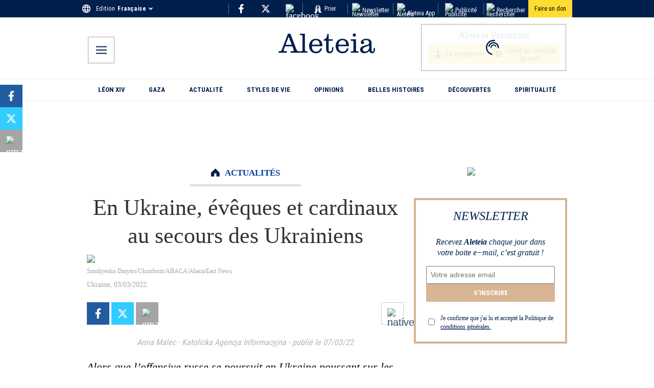

--- FILE ---
content_type: text/css; charset=utf-8
request_url: https://fr.aleteia.org/_next/static/css/bd17433186959ef1.css
body_size: 17482
content:
.Popup_backdrop__X29up{position:fixed;top:0;left:0;width:100vw;height:100vh;z-index:1000000;display:flex;align-items:center;justify-content:center}.Popup_popup__ARhYJ{background-color:#fff;background-repeat:no-repeat;position:relative;color:var(--wp--preset--color--aleteia-blue)}.Popup_popupInner__pnMxM{display:flex;flex-direction:column;align-items:center;justify-content:center;gap:2rem;height:calc(100% - 2rem)}.Popup_textWrapper__DwYje{text-align:center}.Popup_iconClose__J3AQQ{width:20px;fill:#fff;color:#fff}.Popup_closeBtn__aPzQU{position:absolute;right:8px;top:5px;cursor:pointer;z-index:99999}@media screen and (max-width:767px){.Popup_popup__ARhYJ{max-width:80vw;align-items:flex-start}}@media screen and (max-width:375px){.Popup_popup__ARhYJ{max-width:80vw}}.Accordion_container__TvpUc{display:flex;justify-content:center;flex-wrap:wrap;padding-top:50px;max-width:980px;margin:0 auto;gap:3rem;flex-direction:column-reverse}.Accordion_article__itfHs{padding:1rem}.Accordion_article__itfHs,.Accordion_article__itfHs a{color:#001f4d!important;font-size:18px;line-height:28px}.Accordion_article__itfHs>div{white-space:pre-line}.Accordion_top__wkNBC{margin-bottom:2rem}.Accordion_bottom__ywltm{margin-top:4rem}.Accordion_bottom__ywltm a{text-decoration:underline}.Accordion_accordionItemHeader__1j5VZ{padding:1rem 0;display:flex;align-items:center;justify-content:space-between;border-top:1px solid #0a3069}.Accordion_accordionItemHeader__1j5VZ:hover{background-color:#D9D9D980;cursor:pointer}.Accordion_leftHeader__cMWkH{display:flex;align-items:center;justify-content:space-between;gap:1rem}.Accordion_accordionItem__mT_HW{padding:1rem 0 2rem;font-size:17px}.Accordion_accordionItem__mT_HW a{font-size:15px;color:#2568ca!important;text-decoration:underline}@media screen and (min-width:768px){.Accordion_container__TvpUc{flex-direction:row}.Accordion_leftColumn__dQgRi{padding:20px 10px;width:60%}.Accordion_rightColumn__1gEfu{width:35%;padding-top:3rem}}.PrivacyLink_privacyLink__u6tj1{color:#fff;text-decoration:none;text-transform:uppercase;font-size:12px;font-weight:700;line-height:30px;font-family:Roboto Condensed;background-color:transparent;display:inline;border:none}.PrivacyLink_privacyLink__u6tj1:hover{cursor:pointer}.ContactForm_block__U9pAd{display:block;position:relative;max-width:100%;margin:24px auto}.ContactForm_form__Wydjz{display:flex;gap:1rem;flex-direction:column;align-items:center;justify-content:flex-start}.ContactForm_input__Kmu4I{font-family:Roboto Condensed,serif;width:100%;box-sizing:border-box;padding:1rem;border-radius:10px;border:1px solid var(--wp--preset--color--aleteia-blue)}.ContactForm_fieldsGrid__BTAT5{width:99%;display:grid;grid-template-columns:1fr 1fr;gap:1rem;@media (max-width:767px){display:flex;flex-direction:column}}.ContactForm_fieldWrapper__PtjPP{width:100%}.ContactForm_message__ECN78{font-family:Roboto Condensed,serif;width:100%;box-sizing:border-box;padding:1rem;border-radius:10px;border:1px solid var(--wp--preset--color--aleteia-blue)}.ContactForm_cta__B7uQS{padding:1rem 1.25rem;background-color:var(--wp--preset--color--aleteia-yellow);color:var(--wp--preset--color--aleteia-blue);font-family:Roboto Condensed,serif;border:none;text-align:center;cursor:pointer;font-size:16px;border-radius:10px}.Preload_common__YAx3R{height:30px;align-items:center;justify-content:center;width:100%;display:flex}.Preload_fallback__v5MOF{min-height:750px}.Preload_common__YAx3R svg{height:30px}.Blockquote_container__x7EGt{background-image:url(https://aleteia.org/wp-content/themes/aleteia-2017/assets/images/quote-blue.png);background-repeat:no-repeat;margin:0 0 20px;padding:45px 50px 10px 20px;background-size:50px}.Blockquote_text__5DB6X{font-size:22px;color:#00409f;font-style:italic}.Blockquote_par__J3vJP{margin:0;line-height:1.6em}.Buttons_buttons__0oejv{gap:1rem}.Buttons_button__Ex6I4{padding:1rem 2rem;border-radius:2rem;text-decoration:none!important}.Buttons_isStyleOutline__rjFyn{border:2px solid}.Group_group__SYic3{p{margin:0}>div{box-sizing:border-box}>[class^=ImageBlock]{figure{margin-bottom:0}}}.Heading_heading__PlVsb{font-size:23px;font-weight:700;margin:28px 0 20px;color:#333}.ImageBlock_imageCont__NMVgU{display:flex}.ImageBlock_figure__x1S9e{margin:0;position:relative;width:100%}.ImageBlock_figcaption__FFRgM{text-align:center;color:rgb(165,165,165);font-size:.7em}.ImageBlock_image__Y5gng{max-width:100%;height:auto}.ImageBlock_copyright_link__r9XV5{color:#333!important;text-decoration:underline}.ImageBlock_copyright__mSdmK{text-align:center;font-size:.65em;color:rgb(165,165,165)}.ImageBlock_caption__hcxbq{margin:8px 0}.ImageBlock_icon__eeooK{position:absolute;bottom:6px;left:10px;color:rgba(255,255,255,.5)}.InfoBlock_wrapper__0jI2Z{background-color:rgb(247,247,247);padding:10px 20px 10px 30px;font-size:17.5px;margin:0;box-sizing:border-box;line-height:28px;white-space:pre-wrap}.InfoBlock_text__zTQ8T{margin-top:0}.InfoBlock_title__R643b{font-size:22px;color:rgb(0,64,159);font-style:italic;margin-top:5px}.Paragraph_isTextDecorationNone__c_Hcw{>p a{text-decoration:none}}.Quote_container__XMwM_{margin:1em 0;padding:1em;border-left-style:outset;border-left-width:5px}.Quote_container__XMwM_>div{margin-bottom:1rem}.Quote_container__XMwM_ cite,.Quote_container__XMwM_ p{display:inline}.Quote_container__XMwM_ cite:before{padding-right:.5em;padding-left:2em;content:"—"}.Quote_large__WmL55 p{font-size:3rem}.Quote_large__WmL55 cite{display:block;text-align:right}.RichList_wrapper__l0kVU,.RichList_wrapper__l0kVU h3{display:flex;font-family:Roboto Condensed,serif;font-size:24px;text-transform:uppercase;margin-top:20px;margin-bottom:10px;padding:10px 0;align-items:center;width:100%}.RichList_span__xW7lF,.RichList_wrapper__l0kVU span{display:flex;align-items:center;justify-content:center;font-size:30px;padding:0 20px;color:white;font-weight:700;min-height:48px;background-color:#00409f;white-space:nowrap}.RichList_strong__koiGs,.RichList_wrapper__l0kVU strong{margin-left:10px}.Separator_isStyleDots__CkaU5{background:none!important;border:none;text-align:center}.Separator_isStyleDots__CkaU5:before{color:currentColor;content:"···";font-family:serif;font-size:1.5em;letter-spacing:2em;padding-left:2em}.SubHeading_subheading__NJ_eJ{font-weight:500!important;margin-bottom:30px!important;color:#000;font-size:22px;line-height:33px;font-style:italic}.Embed_container__MypX2{position:relative;overflow:hidden;width:100%;padding-top:56.25%}.Embed_iframe__6Lwp_{border:0;position:absolute;top:0;left:0;bottom:0;right:0;width:100%;height:100%}.FeaturedImage_image__bw2Pz{max-width:100%;height:auto;aspect-ratio:620/349;-o-object-fit:cover;object-fit:cover}.FeaturedImage_wisdom__XhnHy{width:100%}.FeaturedImage_copyright__2a8is{margin:4px 0;font-size:12px;color:#a5a5a5}.FeaturedImage_caption__XxBkF{margin:8px 0}.FeaturedImage_caption__XxBkF>*{font-size:12px!important}.ReadAlso_wrapper__oBK8P{display:flex;align-items:center;justify-content:flex-start;margin-top:21px;margin-bottom:21px;padding:15px;background-color:#f7f7f7;color:#001f4d;font-size:16px;line-height:20px}.ReadAlso_image__4jOEF{width:auto;max-width:100%;margin-right:20px;-o-object-fit:cover;object-fit:cover}.ReadAlso_readAlsoInner__Uq6dq{display:flex;flex-direction:column}.ReadAlso_readAlsoInnerEm__80Qi7{line-height:1rem;margin-bottom:4px}.ReadAlso_link__I_Nst{font-weight:700;color:#333;font-size:16px;line-height:20px;text-decoration:none!important}.ReadAlso_figure__5rlR3{margin:0 12px 0 0;width:150px!important;height:75px;flex-shrink:0;position:relative}@media screen and (max-width:767px){.ReadAlso_wrapper__oBK8P{display:block}.ReadAlso_figure__5rlR3,.ReadAlso_image__4jOEF{display:none}.ReadAlso_readAlsoInner__Uq6dq{display:block}.ReadAlso_readAlsoInnerEm__80Qi7{display:inline;margin-right:10px}}@media print{.ReadAlso_wrapper__oBK8P{display:none}}.SendgridSubscribe_block__9L2h_{display:block;position:relative;max-width:100%;width:100%;margin:24px auto}.SendgridSubscribe_block__9L2h_ iframe,.SendgridSubscribe_block__9L2h_ noscript>iframe{border:none}.SendgridSubscribe_inner__CbjCL{display:flex;align-items:flex-start;justify-content:center;flex-direction:row;gap:1rem;margin-bottom:1rem}.SendgridSubscribe_textInput__HyeXM{display:flex;width:calc(100% - 2rem);padding:.5rem .75rem}.SendgridSubscribe_submit__A4MWR{background-color:#001f4d;color:#fff;padding:.5rem .75rem;border:none;font-family:Roboto Condensed,sans-serif;cursor:pointer;font-size:100%}.SendgridSubscribe_tcWrapper__GDQ_L{display:flex;align-items:center;justify-content:flex-start;width:100%}.SendgridSubscribe_tcLabel__hy7jh{display:block;font-size:14px;text-align:left;color:#001f4d;margin-top:3px;margin-left:8px;font-weight:400}.SendgridSubscribe_error__Z4gF6,.SendgridSubscribe_success__wX73X{padding:1rem;font-weight:700;text-align:center}.SendgridSubscribe_sharebar__LKNz9>div{align-items:center;justify-content:center}.Sharebar_block__JtcVi{display:flex;max-width:100%;width:100%}.Sharebar_icon__VPSzA{height:20px;width:20px;min-width:20px;min-height:20px}.Sharebar_link__KkgeB{width:44px;height:44px;display:inline-flex;justify-content:center;align-items:center;margin-right:4px;color:#fff;font-size:20px}.Sharebar_link__KkgeB:last-child{margin-right:0}.Sharebar_print__XkIuk{width:44px;height:44px;display:inline-flex;justify-content:center;align-items:center;font-size:20px;cursor:pointer;color:#334c71;background:none;border:1px solid #ccc;box-sizing:border-box}@media screen and (min-width:768px){.Sharebar_hide__iPnVd{display:none}}@media screen and (max-width:767px){.Sharebar_hideOnDesk__ZtX_f{display:none}.Sharebar_hideShareBar__Mr0uY{transform:translateY(-100%)}}@media print{.Sharebar_container__nAnqR{display:none}}.Slideshow_block__hO1nU{position:relative;display:block}.Slideshow_block__hO1nU>a{position:absolute;top:10px;right:20px;background-color:rgba(255,255,255,.75);color:#001f4d;font-family:Roboto Condensed;font-size:14px;padding:8px 12px;transition:background-color .35s ease-out;text-decoration:none;display:flex;align-items:center;border:none;cursor:pointer}.Slideshow_block__hO1nU>a:hover{background-color:rgba(255,255,255,.8)}.Slideshow_block__hO1nU>a:after{content:"»";font-size:18px;margin-left:4px;padding-bottom:1px}.Slideshow_cover__Uo37N{aspect-ratio:2/1;-o-object-fit:cover;object-fit:cover;max-width:100%}.TwoColumns_container__LGsjC{display:flex;justify-content:center;flex-wrap:wrap;margin:auto}.TwoColumns_left__WWH93{width:100%;box-sizing:border-box;display:grid;grid-template-columns:repeat(2,1fr);grid-auto-rows:auto;grid-column-gap:20px}.TwoColumns_right__wyNUJ{width:100%;grid-template-columns:auto;grid-auto-rows:min-content;grid-row-gap:20px;box-sizing:border-box;display:none}@media screen and (min-width:768px){.TwoColumns_left__WWH93{width:calc(100% - 320px)}.TwoColumns_right__wyNUJ{padding-left:20px;flex:0 0 320px;display:block}}@keyframes Popup_raise__YI0Zf{0%{opacity:0}to{opacity:1}}.Popup_wrapper__j1XJx{display:flex;align-items:center;justify-content:center;position:fixed;opacity:1;top:0;left:0;width:100%;height:100%;z-index:99999999;animation-duration:.5s;animation-timing-function:ease-in;animation-name:Popup_raise__YI0Zf}.Popup_wrapperBottomLeft__5_LYp{bottom:0;left:0;top:auto;width:auto;height:auto}.Popup_wrapperOverlay__jd15l{background-color:rgba(0,0,0,.5)}.Popup_wrapperMobile__dMveB{left:0;width:100%;bottom:20px}.Popup_popupCont__DrRjk{position:relative}.Popup_popupBkg___zmMl{background-size:cover}.Popup_popupBkgClick___eolp{cursor:pointer}.Popup_popupInner__JbBDW{background-color:#fff;border-radius:.5rem;box-shadow:0 0 10px #ccc;background-size:cover}.Popup_iconStyle__02iEG{width:17px;position:absolute;top:.75rem;right:.75rem;cursor:pointer}.Popup_ctaStyle__Ijunx{display:inline-flex;align-items:center;margin-top:10px;padding:10px 20px;border-radius:5px;background-color:#001f4d;color:#fff}.Popup_ctaNoteStyle__HV3M3{color:#001f4d;font-family:Roboto Condensed}.Popup_ctaImageStyle__r0W6a{margin-right:10px}@media print{.Popup_wrapper__j1XJx{display:none}}@media screen and (max-width:991px){.Popup_iconStyle__02iEG{width:28px;top:5px}}.DonateIcon_buttonStyles__y4I_Q{-webkit-appearance:none;-moz-appearance:none;appearance:none;font-family:Roboto Condensed,sans-serif;display:flex;justify-content:center;align-items:center;color:#000000;border:none;outline:none;background-color:#ffdc31;padding:4px 8px;box-sizing:border-box;cursor:pointer;margin:0;min-height:34px;white-space:nowrap;font-size:12px;border-radius:5rem}.DayInfo_wrapper__yEITc{min-height:120px;display:flex;align-items:flex-end;justify-content:center}.DayInfo_wrapperUnderLogo__UNiEt{margin-top:.5rem;min-height:15px}@media screen and (max-width:767px){.DayInfo_wrapperUnderLogo__UNiEt{display:none}.DayInfo_wrapper__yEITc{min-height:70px}}@media screen and (min-width:767px){.DayInfo_wrapper__yEITc{display:none}}.DayInfo_day_info__JiNnW{font-size:12px;line-height:14px;display:flex;flex-direction:row;align-items:center;justify-content:center}.DayInfo_day__9EKVU{color:#a5a5a4;text-decoration:none}.DayInfo_day__9EKVU,.DayInfo_saint__a9PA9{font-family:Roboto Condensed;font-size:12px;line-height:14px}.DayInfo_saint__a9PA9{margin-left:.1rem;color:#333}@media screen and (max-width:767px){.DayInfo_day_info__JiNnW{margin-bottom:1rem;font-size:14px;color:#fff}.DayInfo_day__9EKVU{font-size:14px;color:#757575}.DayInfo_saint__a9PA9{font-size:14px;color:#333}}@media screen and (min-width:768px){.DayInfo_dayinfo__dSkw4{font-size:12px;line-height:14px}}.Header_container__QN__K{flex-direction:column;position:fixed;top:0;transition:transform .3s ease;height:60px;z-index:3}.Header_container__QN__K,.Header_inner_container__ctsnO{display:flex;align-items:center;width:100%;box-sizing:border-box}.Header_inner_container__ctsnO{height:120px;flex-direction:row;justify-content:flex-start;background-color:#001f4d;padding:15px;position:relative}.Header_logo_wrapper__qCcns{width:100%}@media screen and (min-width:768px){.Header_container__QN__K{height:auto;position:relative}.Header_inner_container__ctsnO{max-width:1008px;background-color:#fff;box-sizing:border-box;padding:20px 36px 15px;justify-content:center}}.Header_logoPrint__E61Oo{height:40px;marging-bottom:3rem}@media screen{.Header_logoPrint__E61Oo{display:none}}@media print{.Header_container__QN__K{display:none}.Header_logoPrint__E61Oo{display:block}}@media screen and (max-width:767px){.Header_containerSticky__sk2k4{transform:translateY(-200%)}}.Logo_link__4p8iw{text-decoration:none;text-align:center}.Logo_title__26sd6{margin:0;line-height:0;display:flex;justify-content:center}.Logo_logowhite__wMhkz{display:inherit;height:20px;width:110px}.Logo_title_cont__eSi_P{display:none}@media screen and (max-width:767px){.Logo_logoblue__iseAB,.Logo_logonew__XDzXP{display:none}}@media screen and (min-width:768px){.Logo_logoblue__iseAB{height:40px}.Logo_logonew__XDzXP{height:60px}.Logo_logowhite__wMhkz{display:none}}.TitleIcon_premiumIcon__ObyiD{width:23px;margin-right:4px;display:inline-block;position:relative;top:5px}.TitleIcon_heroStyles__MN0_O{width:30px;margin-right:6px;top:2px}.TitleIcon_stickerStyles__vFMLf{width:18px!important;height:18px!important;margin-right:4px!important}.TitleIcon_cornerStyles__yDU9_{height:18px!important;width:18px!important;top:4px!important}.TitleIcon_container___YwRi{text-align:center}.TitleIcon_innerContainer__44Ls9{font-family:Roboto Condensed,sans-serif;font-size:16px;font-weight:400;font-stretch:condensed;font-style:normal;line-height:normal;letter-spacing:normal;display:flex;align-items:center;justify-content:center;margin-bottom:15px;color:#333}.TitleIcon_cta__ce1sY{color:#a5a5a5;text-decoration:underline}.TitleIcon_iconCont__4RbyY{padding:3px;border-radius:50px;line-height:16px;display:flex;align-items:center;margin-right:5px}@media (min-width:992px){.TitleIcon_premiumIcon__ObyiD{width:30px;top:4px;margin-right:6px}}@media screen and (min-width:768px){.TitleIcon_innerContainer__44Ls9{font-size:17px}.TitleIcon_heroStyles__MN0_O{width:40px;height:40px;top:8px;margin-right:6px}}.DefaultItem_container__4EX30{width:100%;display:flex;justify-content:flex-start;flex-direction:column}.DefaultItem_inner__cum8O{padding:10px 0 0}.DefaultItem_innerTwoColumns__jPa1s{padding:10px 0 20px}.DefaultItem_innerBorder__JXX_N{border-top:1px solid rgb(223,223,223)}.DefaultItem_link___A18O{display:block;line-height:18px}.DefaultItem_title__xtF12{display:inline;font-family:Georgia,Times,Times New Roman,serif;margin-top:0;cursor:pointer;color:#333;white-space:pre-line;margin-bottom:0;font-weight:500;font-size:14px;line-height:18px;text-align:center}.DefaultItem_titleTwoColumns__iTKVD{font-weight:500!important;font-size:14px!important;line-height:18px!important}.DefaultItem_image__ZYzUf>img{width:100%!important;height:auto}@media screen and (min-width:768px){.DefaultItem_titleTwoColumns__iTKVD{font-size:20px!important;font-weight:400!important;line-height:27px!important}.DefaultItem_innerTwoColumns__jPa1s{padding:20px 20px 15px}}@media screen and (max-width:767px){.DefaultItem_imageWrapper__6R1yX{width:auto!important}}.Header_sectionTitleContainer__qLTPs{flex-direction:row;display:flex;align-items:center;justify-content:flex-start;margin-bottom:30px;margin-left:-20px;overflow:hidden}.Header_title__E7MsC{display:inline-block;padding:7px 10px 7px 15px;line-height:35px;color:#fff;font-size:30px;font-style:italic;font-weight:400;cursor:pointer;white-space:nowrap}.Header_triangle__IiH_F{float:right;position:relative;height:0;width:0;border-top-width:3px;border-top-style:solid;border-left-width:30px;border-left-style:solid;border-right:2px solid transparent;border-bottom:46px solid transparent}.Header_linkContainer__Rp_yr{width:100%;flex-direction:row;display:flex;justify-content:flex-end;box-sizing:border-box}.Header_link__vA1y2{display:flex;align-items:center;text-transform:uppercase;font-weight:700;font-family:Roboto Condensed,serif}.Header_iconCont__bcYjq{border-width:3px;border-style:solid;border-radius:200px;display:flex;align-items:center;width:30px;height:30px;justify-content:center;margin-left:10px}.Header_icon__BgY2v{width:7px;height:10px}@media screen and (max-width:768px){.Header_linkText__Apqjv{display:none}.Header_iconCont__bcYjq{width:20px;height:20px}}@media screen and (min-width:768px){.Header_sectionTitleContainer__qLTPs{width:100%;margin-left:0}.Header_linkContainer__Rp_yr{padding-right:10px}.Header_icon__BgY2v{width:10px;height:14px}}.CustomInterstitial_overlay__wMRld{position:fixed;top:0;left:0;right:0;bottom:0;background-color:rgba(0,0,0,.95);z-index:99999;display:flex;align-items:center;justify-content:center;animation:CustomInterstitial_fadeIn__5573O .3s ease-in-out}@keyframes CustomInterstitial_fadeIn__5573O{0%{opacity:0}to{opacity:1}}.CustomInterstitial_container__YXmrh{position:relative;width:100%;max-width:100vw;height:100%;max-height:100vh;display:flex;align-items:center;justify-content:center}.CustomInterstitial_closeButton___Zqzh{position:absolute;top:20px;right:20px;background:rgba(255,255,255,.95);border:none;border-radius:50%;width:44px;height:44px;font-size:28px;line-height:1;cursor:pointer;z-index:100000;display:flex;align-items:center;justify-content:center;transition:all .2s ease;box-shadow:0 3px 12px rgba(0,0,0,.4);color:#333;font-weight:300}.CustomInterstitial_closeButton___Zqzh:hover{background:rgba(255,255,255,1);transform:scale(1.1);box-shadow:0 4px 16px rgba(0,0,0,.5)}.CustomInterstitial_closeButton___Zqzh:active{transform:scale(.95)}.CustomInterstitial_loadingText__cikvg{color:#fff;font-size:18px;font-weight:500;text-align:center;position:absolute}.CustomInterstitial_adContainer__OsLan{width:100%;height:auto;position:relative}.CustomInterstitial_adContainer__OsLan,.CustomInterstitial_adContainer__OsLan>div[id]{max-width:100%;display:flex;align-items:center;justify-content:center;min-height:480px}.CustomInterstitial_adContainer__OsLan>div[id]{max-height:100%}.CustomInterstitial_fallbackMessage__gHEz7{color:#fff;text-align:center;padding:20px;font-size:16px}@media (max-width:767px){.CustomInterstitial_closeButton___Zqzh{top:15px;right:15px;width:40px;height:40px;font-size:24px}.CustomInterstitial_loadingText__cikvg{font-size:16px}.CustomInterstitial_adContainer__OsLan{min-height:320px}}.Iframe_magnificatIframe__oFhxT{display:block;width:100%;max-width:495px;border:0 solid transparent;margin:0 auto}.YouTube_wrapper__mJuH6{display:block;position:relative;max-width:100%;margin:24px auto;aspect-ratio:620/348}.YouTube_cover__AvEzv{display:flex;align-items:center;justify-content:center;height:100%}.YouTube_thumbnail__kAjZF{-o-object-fit:cover;object-fit:cover;position:absolute;top:0;bottom:0;left:0;right:0;height:100%;width:100%;border:none}.YouTube_play__qFkV2{justify-content:center;display:block;height:50px;width:100%;z-index:9999}.YouTube_wrapper__mJuH6>iframe{position:absolute;top:0;bottom:0;left:0;right:0;height:100%;width:100%;border:none}.Nav_item__L23LI{font-size:18px;font-family:Roboto Condensed;padding:15px 0;border-bottom:1px solid rgba(255,255,255,.1);color:#fff;text-transform:uppercase;border-bottom-right-radius:0;border-bottom-left-radius:0;border-top-right-radius:0;border-top-left-radius:0;transition:all .25s;width:100%;box-sizing:border-box}.RightCta_link_cont__4pfek{border-left:1px solid rgba(255,255,255,.35);display:flex;align-items:center;justify-content:center;height:22px;width:100%}.RightCta_right_link__YVQkh{font-family:Roboto Condensed;color:#fff;font-size:12px;text-decoration:none;display:flex;align-items:center;justify-content:space-between;margin:auto}.RightCta_icon__CD_Nb{color:#fff;font-size:18px;width:18px;height:18px;flex:0 0 18px}.RightCta_link_cont_mobile_menu__6zKJw{align-items:center;height:22px;padding:15px 0;border-bottom:1px solid rgba(255,255,255,.1)}.RightCta_right_link_mobile_menu__a_E_n{font-family:Roboto Condensed;color:#fff;font-size:18px;text-decoration:none;display:flex;align-items:center;justify-content:flex-start;margin:auto;letter-spacing:.45px}.RightCta_icon_mobile_menu__PSAcS{color:#fff;font-size:18px;width:18px;height:18px;flex:0 0 18px}.LanguageSelector_container__NfojM{font-size:12px}.LanguageSelector_container__NfojM,.LanguageSelector_container_mobile_menu__ln1WF{width:100%;padding-right:10px;padding-left:5px;display:inline-block;color:#fff;text-decoration:none;line-height:21px;font-family:Roboto Condensed;position:relative}.LanguageSelector_container_mobile_menu__ln1WF{font-size:18px;margin-left:5px}.LanguageSelector_currentEdition__FiC1E{width:100%;display:flex;flex-direction:row;align-items:center;justify-content:flex-start;cursor:pointer;letter-spacing:.45px}.LanguageSelector_name__p1nE1{font-weight:700;margin:0 5px}.LanguageSelector_icon__Ks55h{width:8px;height:12px}.LanguageSelector_editions__pKdQJ{position:absolute;left:-20px;top:26px;width:200px}.LanguageSelector_editions__pKdQJ,.LanguageSelector_editions_mobile_menu__2l4W8{z-index:10000;display:flex;flex-direction:column;align-items:flex-start;background-color:#081f4d;justify-content:space-between;padding:10px 0}.LanguageSelector_editions_mobile_menu__2l4W8{position:relative!important;left:-35px;top:0;width:100%}.LanguageSelector_editionLinkWrapper__cR4zB{width:160px;font-size:14px}.LanguageSelector_edition__XrqgG{border-bottom:1px solid rgba(255,255,255,.35)}.LanguageSelector_editionLink__e3ry4{display:block;padding:5px 20px;width:100%;height:100%}.LanguageSelector_editionLink__e3ry4:hover{background-color:#fff;color:#081f4d}.LanguageSelector_editionLinkActive__kXSfS{display:block;padding:5px 20px;width:100%;height:100%;color:#081f4d;background-color:#ffffff}.EditPostLink_wrapper__7xwiC{position:fixed;top:0;left:0;z-index:99999999999;background-color:rgb(16,59,146);font-family:Roboto Condensed,sans-serif;color:#fff}.EditPostLink_link__2hnw1{display:block;padding:7px 20px}.InreadBox_Wrapper__RwTev{padding:1rem;display:flex;font-size:18px;align-items:center;justify-content:center;flex-direction:column;margin-bottom:2rem}.InreadBox_text__0gMkv{p:first-of-type{margin-top:0}}@media print{.InreadBox_Wrapper__RwTev{display:none}}.InreadBox_Text__dFdFh p{margin-top:0}.InreadBox_Text__dFdFh p a{font-weight:700;text-decoration:underline}.InreadBox_BottomText__u_a_a{margin-top:1em}.InreadBox_BottomText__u_a_a p{margin-top:0;margin-bottom:0}.InreadBox_Cta__43Llm{padding:6px 12px;border-radius:10px;text-align:center;text-decoration:none!important;font-family:Roboto Condensed,serif}.SectionWrapper_sectionBorder__hTkJ2{border:none;border-top:1px solid;margin:0;padding:0;min-width:100vw;width:100vw;position:absolute;left:0}.SectionWrapper_container__PgcKt{width:100%;padding-bottom:20px;box-sizing:border-box;position:relative;padding-left:10px;padding-right:10px}.SectionWrapper_container__PgcKt:before{z-index:-1;content:"";display:block;position:absolute;height:100%;width:100vw;bottom:0;top:0;left:-2rem}.SectionWrapper_bkg__pL7Km{display:block}.SectionWrapper_bkg__pL7Km:before{background-color:#f8f8f8}@media screen and (min-width:768px){.SectionWrapper_sectionWrapper__ke3Cy:before{left:calc(((-100vw + 720px) / 2))}}@media screen and (min-width:992px){.SectionWrapper_container__PgcKt:before{left:calc(((-100vw + 960px) / 2))}}.Prayer_todayWeCelebrate__n3RqH{margin-top:12px;color:#222}.Prayer_date__uHeW8,.Prayer_todayWeCelebrate__n3RqH{font-size:19px;font-weight:700;text-transform:uppercase}.Prayer_date__uHeW8{color:#bf0149;text-align:center;line-height:22px;letter-spacing:5px;margin-top:40px;margin-bottom:20px}.Prayer_name__7qWBh{font-size:25px;font-weight:700;font-style:italic;color:#000;margin:15px auto 10px}.Prayer_info__D9XHy{font-family:Roboto Condensed,sans-serif;font-size:17px;font-weight:400;font-style:italic;color:#a5a5a5;text-align:center;margin:0 auto 20px}.MagnificatLink_withMagnificat__3v5Pk{margin-top:12px;color:#222;font-size:19px;font-weight:700}.MagnificatLink_withMagnificat__3v5Pk:hover{color:#bf0149}.PrayerSection_todayWeCelebrate__FywrZ{margin-top:12px;color:#222;font-size:19px;font-weight:700;text-transform:uppercase}.PrayerSection_name__2lJtq{font-size:25px;font-weight:700;font-style:italic;color:#000;margin:15px auto 10px}.PrayerSection_info__THc2I{font-size:17px;font-weight:400;color:#a5a5a5;text-align:center;margin:0 auto 20px}.PrayerSection_info__THc2I,.PrayerSection_preLine__YSOqy{font-family:Roboto Condensed,sans-serif;font-style:italic}.PrayerSection_preLine__YSOqy{color:#bf0149}.Category_category__0CzbB{display:flex;flex-direction:column;align-items:center;margin-bottom:14px}.Category_icon__NtzO_{width:17px;height:16px;color:#0d0d0d}.Category_sep__qjdW2{max-width:217px}.Category_inner__AeRU5{display:flex;align-items:center;margin-bottom:14px}.Category_link__YoaGO{font-family:Roboto Condensed;text-transform:uppercase;font-weight:400;font-size:17px;line-height:1;margin-top:2px;margin-left:10px;color:#0d0d0d}.PrayerText_content__xy6dK{color:#000;font-size:18px;line-height:28px;padding-right:10px;padding-left:10px;margin-top:20px!important}.NewsletterForm_container__CWjyJ{border:4px solid #d8b593;margin-bottom:2rem}.NewsletterForm_containerSubscribe__7zHLM{width:100%;max-width:980px}.NewsletterForm_Title__B1V1g{text-transform:uppercase;padding-right:5px;padding-left:5px;color:#001f4d;font-size:24px;line-height:30px;font-style:italic;font-weight:400;text-align:center;margin-bottom:0;margin-top:1rem}.NewsletterForm_loadingSpinner__R13n5{color:#001f4d;height:32px;width:32px;animation:NewsletterForm_spin__29DfC 2s linear infinite}@keyframes NewsletterForm_spin__29DfC{0%{transform:rotate(0deg)}to{transform:rotate(1turn)}}.NewsletterForm_PartnersCheckboxLabel__qZwRT{display:block;font-size:14px;color:#001f4d;margin-top:3px;margin-left:8px;font-weight:400}.NewsletterForm_PartnersCheckboxLabelSubscribePage__G_zfq{font-size:18px}.NewsletterForm_PartnersCheckboxLabelPrayerIntention__8Q9Gy{font-size:12px;padding:0}.NewsletterForm_PartnersCheckboxLabelRight__xvw5V{font-size:12px}.NewsletterForm_Submit__FFCtU{padding:10px 15px;background-color:#D8B593;font-family:Roboto Condensed,serif;text-transform:uppercase;color:#fff;border:none;width:40%;margin-left:1rem;font-weight:700}.NewsletterForm_SubmitSubscribePage__gB3Kd{background-color:#001f4d;width:30%;font-weight:400}.NewsletterForm_SubmitRight__Of5RF{margin-left:0;width:100%}.NewsletterForm_SubmitPopup__zYxKW{width:50%}.NewsletterForm_PartnersCont__W3jtf{display:flex;align-items:center;justify-content:flex-start}.NewsletterForm_PartnersContSubscribePage__1Ewef{justify-content:flex-start}.NewsletterForm_TcCont__8vuNe{display:flex;align-items:center;justify-content:flex-start;padding:30px 0}.NewsletterForm_TcContArticle__VaDYQ{padding:1rem 0 0;justify-content:flex-start;width:100%}.NewsletterForm_TcContPrayerIntention__vBLdU{padding:0;font-family:Roboto Condensed,sans-serif}.NewsletterForm_TcContPopup__u9e93{padding-top:20px}.NewsletterForm_inputStyleSubscribePage__3C9KW{width:77%}.NewsletterForm_inputStylePopup__1lWrB{width:100%}.NewsletterForm_contStyle__bemuf{border-top:4px solid #001f4d}.NewsletterForm_contStyleSubscribePage__sBb6l{width:100%}.NewsletterForm_innerStyle__XwP7_{padding:15px 20px 20px;max-width:500px;margin:auto}.NewsletterForm_innerStylePopup__k1gHi{padding:20px}.NewsletterForm_formStyle__6F3__{width:75%;margin:auto auto 5rem}.NewsletterForm_inputCont__E4Sfw{display:flex;align-items:center;margin-bottom:5px}.NewsletterForm_inputContStyle___JDGJ{justify-content:center}.NewsletterForm_EmailInputPopup__qsDGw{width:100%}.NewsletterForm_inputContStyleSubscribePage__e4Xpf{justify-content:flex-start;flex-wrap:wrap}.NewsletterForm_inputContStyleRight___CBiy{justify-content:flex-start;flex-wrap:wrap;gap:1rem}.NewsletterForm_LoadingCont__u7Wb4,.NewsletterForm_ResultCont__mhi28{display:flex;align-items:center;justify-content:center;margin-bottom:5px}.NewsletterForm_Payoff__2sRcF,.NewsletterForm_ResultCont__mhi28{color:#001f4d;text-align:center}.NewsletterForm_Payoff__2sRcF{margin-top:10px;margin-bottom:15px;font-size:16px;line-height:21px;font-style:italic}.NewsletterForm_Payoff3__w9y2K{margin-bottom:1rem;display:block}.NewsletterForm_Payoff3V2__xRehR{font-size:26px;line-height:26px}.NewsletterForm_payoffUnder__YDZmT{margin-top:0}.NewsletterForm_EmailLabel__hhe72{color:#001f4d;font-size:18px;display:block;font-weight:100;width:100%}.NewsletterForm_Required__xUvUO{color:#f00;margin-left:5px}.NewsletterForm_PartnersCheckboxLink__0SwEu{text-decoration:underline}.NewsletterForm_EmailInput__hRkC9{color:#001f4d;font-size:14px;line-height:17px;text-align:left;padding:7px;margin:0;width:100%}.NewsletterForm_EmailInputSubscribe__k9BQs{width:60%}.NewsletterForm_Container__CafKC{margin-bottom:10px;padding-top:10px}.NewsletterForm_Inner__mrtqo{overflow:auto}@media screen and (max-width:767px){.NewsletterForm_container__CWjyJ{margin-bottom:0}.NewsletterForm_inputContStyle___JDGJ{flex-direction:column;gap:1rem}.NewsletterForm_Submit__FFCtU{width:100%;margin-left:0;font-size:16px;font-weight:400}.NewsletterForm_EmailInput__hRkC9{width:calc(100% - 20px)}.NewsletterForm_PartnersCheckboxLabel__qZwRT{font-size:14px}.NewsletterForm_payoffUnder__YDZmT{margin-top:1rem}}.Ads_container__e854A{display:flex;justify-content:center;flex-wrap:wrap}.Ads_leftColumn__eqCqS{width:100%;box-sizing:border-box;padding:20px 20px 0}.Ads_topWrapper__nb9PA{display:flex;flex-direction:column;align-items:center;position:relative;margin-bottom:50px}.Ads_topImageWrapper__RNMO9{position:relative}.Ads_topImage__z5j2x{max-width:100%;margin-bottom:50px;height:auto}.Ads_topIconsWrapper__WwDL0{position:absolute;top:51%;width:50%;left:25%;margin-top:15px;padding-top:15px;border-top:5px solid #fff;display:flex;flex-direction:row;justify-content:space-between}.Ads_topIcon__Q9TcY{width:17%;height:auto}.Ads_topQuote__VRKKU{font-family:Playfair Display,sans-serif;max-width:75%;margin:auto;font-size:41px;line-height:50px;font-weight:700;text-align:center;color:#000}.Ads_topQuote2__RQbt6{max-width:81%;font-size:23px;margin:10px auto auto;text-align:center;color:#000}.Ads_adsIcon1Wrapper__ushut{display:flex;flex-direction:row;align-items:center;justify-content:space-between;padding:0 10%;margin-top:90px;font-size:17px}.Ads_adsIcon1__WTf9I{max-width:112px;padding:0 10px;height:auto}.Ads_payoff1__aVaU7{width:80%;float:left;text-align:left;margin-top:18px;color:#000}.Ads_bottomWrapper__t3X_g{display:flex;flex-direction:column;align-items:center;justify-content:space-between;background-color:#d1b168;width:100%;margin-top:30px}.Ads_bottomTitle__hij5_{margin:auto;font-size:30px;padding:20px 0;color:#fff;text-transform:uppercase;text-align:center}.Ads_bottomTable__gDYGx{display:grid;grid-template-columns:33% 33% 33%;width:100%}.Ads_bottomItem__q0IUD{display:flex;flex-direction:column;align-items:center;justify-content:space-between;border-right:3px dotted #fff;margin-bottom:30px}.Ads_bottomItem__q0IUD:nth-of-type(3n){border-right:0}.Ads_bottomItemWrapper__O5BHZ{display:flex;flex-direction:row;align-items:baseline;justify-content:space-between}.Ads_bottomItemNumber__B82CK{font-size:60px}.Ads_bottomItemNumber__B82CK,.Ads_bottomItemUnit__Na6Zd{font-weight:700;font-family:Playfair Display,sans-serif;color:#000}.Ads_bottomItemUnit__Na6Zd{font-size:40px}.Ads_bottomItemNumTitle__BSVP4{color:#fff}.Ads_bottomBkgWrapper__Z6ljS{position:relative;width:100%;max-width:100%;background-image:url(https://wp.es.aleteia.org/wp-content/themes/aleteia-2017/assets/images/aleteia-advertising/sec_3_bkg.png)}.Ads_bottomBkgTitlesWrapper__a0j_Y{width:100%;padding-top:50px;text-align:center;color:#fff;text-transform:uppercase;text-shadow:0 0 12px #666;font-size:60px;line-height:49px;font-family:Merriweather Sans,Merriweather-Sans,sans-serif;font-weight:700}.Ads_titleBottom__HL1xh{font-size:40px}.Ads_titleBottomLeft__FCItx,.Ads_titleBottom__HL1xh{color:#000;line-height:39px}.Ads_titleBottom2__nFFgk{font-size:40px}.Ads_titleBottom3__kuO_W{color:#000;font-size:25px}.Ads_bottomCtaWrapper__8aswu{background-color:rgba(255,255,255,.8);text-align:center;border-top-right-radius:40px;border-top-left-radius:40px;padding:20px;width:70%;margin:50px auto auto}.Ads_bottomCtaInner__LnAXo{margin:40px 0;font-size:25px}.Ads_bottomBkg___U3Oa{background-image:url(https://wp.es.aleteia.org/wp-content/themes/aleteia-2017/assets/images/tile-bg-big.gif);width:100%;padding-top:30px}.Ads_bottomBkgInner__xdgZv,.Ads_bottomImgWapper__7JzCD{display:flex;flex-direction:column;align-items:center}.Ads_bottomImgWapper__7JzCD{min-width:40%;justify-content:center;padding-right:10px}.Ads_bottomImg__V73ZG{max-width:40px;padding:0 10px;height:auto}.Ads_bottomImgsAdsWrapper__sO_Q_{display:flex;flex-direction:column;align-items:center}.Ads_bottomImgsAdsItem2__IcpSD,.Ads_bottomImgsAdsItem__i2Qy6{display:flex;flex-direction:column;align-items:flex-start}.Ads_bottomImgsAdsItem2__IcpSD{width:40%}.Ads_bottomImgsAdsItemImg__eSbFh{height:auto;max-width:100%}.Ads_bottomImgsAdsText1__UuUhP{text-align:left;font-size:15px;margin-bottom:10px;color:#000}.Ads_bottomImgsAdsInnerWrapper__B6FRy{display:flex;flex-direction:column;align-items:center;justify-content:center;width:100%}.Ads_bottomImgsAdsInnerWrapperItm__ZRQIP{width:100%}.Ads_bottomImgsAdsInnerImg__fbeGS{max-width:100%;width:100%;height:auto}.Ads_bottomCta1__QTFF5{font-size:30px;font-weight:700}.Ads_bottomCta1__QTFF5,.Ads_bottomCta2__1QKsV{width:100%;text-align:center;font-family:Playfair Display,sans-serif;color:#000}.Ads_bottomCta2__1QKsV{font-size:25px}.Ads_bottomRow__1_N4c{display:flex;flex-direction:row;padding:30px;background-color:#ababab;flex-direction:column}.Ads_partnerWrapper__2JILs{display:flex;align-items:center;flex-direction:row;background-color:rgb(255,255,255)}.Ads_partnerWrapperInner__ufSH0{width:25%}.Ads_partnerWrapperImg__RuAJR{max-width:100%;height:auto}.Ads_bottomContact__YqJB0{font-size:30px;font-weight:700;color:#000}.Ads_bottomEmail__cnOUd{font-size:16px;line-height:20px;color:#000}.Ads_partnerTitleWrapper__7yG4d{display:flex;align-items:center;justify-content:center;padding-right:10px;width:100%;flex-direction:column}.Ads_partnerTitle__QY63y{text-transform:uppercase;font-size:30px;width:100%;text-align:center;color:rgb(255,255,255)}@media (max-width:767px){.Ads_topQuote__VRKKU{font-size:30px;line-height:35px}.Ads_topQuote2__RQbt6{font-size:20px;line-height:23px}.Ads_topIconsWrapper__WwDL0{top:40%;left:10%;width:80%}.Ads_adsIcon1__WTf9I{max-width:40px}.Ads_adsIcon1Wrapper__ushut{padding:0}.Ads_bottomItemNumber__B82CK{font-size:30px}.Ads_bottomItemUnit__Na6Zd{font-size:25px}.Ads_bottomItemNumTitle__BSVP4{font-size:14px;text-align:center}.Ads_titleBottom__HL1xh{font-size:14px}.Ads_titleBottomLeft__FCItx{font-size:14px;line-height:16px}.Ads_bottomImgsAdsItem__i2Qy6,.Ads_bottomImgsAdsWrapper__sO_Q_{width:100%}}@media screen and (min-width:768px){.Ads_leftColumn__eqCqS{padding:20px 10px;width:980px}.Ads_bottomImgsAdsInnerWrapper__B6FRy{flex-direction:row}.Ads_bottomCta1__QTFF5{font-size:65px}.Ads_bottomCta2__1QKsV{font-size:45px}.Ads_bottomImg__V73ZG{max-width:112px}.Ads_bottomImgsAdsItem2__IcpSD{width:100%}.Ads_bottomBkgInner__xdgZv{flex-direction:row}.Ads_titleBottom__HL1xh{font-size:60px}.Ads_bottomImgWapper__7JzCD{width:40%}}.App_container__X6fBa{display:flex;justify-content:center;flex-wrap:wrap;padding-top:50px}.App_leftColumn__SeJb_{width:100%;box-sizing:border-box;padding:20px 20px 0}.App_section__q7_dS{display:flex;align-items:center;flex-direction:column;position:relative;color:#fff;padding-top:32px;padding-bottom:0}.App_section__q7_dS:before{content:"";position:absolute;top:0;bottom:0;width:100vw;z-index:-1;background-image:url(https://wp.es.aleteia.org/wp-content/uploads/sites/7/2020/11/BACKGROUND-1.png)}.App_sectionWrapper__2_nHn{width:100%;margin:auto}.App_innerSection__MDECx{display:flex;align-items:center;justify-content:center;font-size:36px;margin-bottom:24px}.App_figureUpper__gSJEG{position:relative;width:100%;width:150px;margin:0 12px 0 0;padding-bottom:50px}.App_imageUpper__9Lx5V{position:absolute;bottom:0;left:0;top:0;right:0;width:100%;height:100%;-o-object-position:center;object-position:center;-o-object-fit:contain;object-fit:contain}.App_upperSpan__2Xj5x{font-size:36px}.App_upperPar__bd5Xz{font-size:16px;margin-top:0}.App_storeWrapper__BxpVY{display:flex;width:100%;margin-top:20px;justify-content:center}.App_storeImgWrapper__7V317{height:100%;width:144px;margin:0 20px}.App_storeFigure__jNmtM{margin:0;position:relative;width:100%;padding-bottom:44px}.App_storeImg__uBdAu{position:absolute;bottom:0;left:0;top:0;right:0;width:100%;height:100%;-o-object-fit:contain;object-fit:contain;-o-object-position:center;object-position:center}.App_bottomFigure__PC3Dw{position:relative;width:100%;padding-bottom:80%;margin-top:40px;overflow:hidden;margin-bottom:0}.App_bottomImg__R_Cps{position:absolute;bottom:0;left:0;top:0;right:0;width:100%;height:100%;-o-object-fit:cover;object-fit:cover;-o-object-position:center;object-position:center}.App_sectionBottom__qygbi{display:flex;align-items:center;flex-direction:column;color:#333}.App_sectionBottomTitle__cTMeg{font-size:32px;width:85%;margin-bottom:0}.App_sectionBottomInner__jjxKC{display:grid;width:100%;height:auto;grid-template-columns:1fr 1fr;grid-template-rows:1fr 1fr;grid-column-gap:16px;grid-row-gap:12px;padding:16px 8px;box-sizing:border-box}.App_sectionBottomInnerFigure__Ld_WV{margin:0;position:relative;width:100%;padding-bottom:200%}.App_sectionBottomImg__dDAx6{position:absolute;bottom:0;left:0;top:0;right:0;width:100%;height:100%;-o-object-fit:cover;object-fit:cover;-o-object-position:center;object-position:center}@media screen and (min-width:768px){.App_iframe__DEIsJ{margin-top:80px;min-width:100%}.App_leftColumn__SeJb_{padding:20px 10px}.App_rightColumn__lJT6_{padding-top:0}.App_bottomImg__R_Cps{padding-bottom:24%;overflow:hidden;-o-object-position:top;object-position:top;transform:scale(1.1)}.App_bottomFigure__PC3Dw{position:relative;width:100%;padding-bottom:24%}.App_sectionWrapper__2_nHn{width:980px}.App_sectionBottomInner__jjxKC{grid-template-columns:repeat(4,1fr);grid-template-rows:1fr;padding-bottom:60px}}.DefaultPage_container__X4_u_{display:flex;justify-content:center;flex-wrap:wrap;padding-top:50px;z-index:2;position:relative}.DefaultPage_leftColumn__kta7M{width:100%;padding-top:20px;box-sizing:border-box}.DefaultPage_leftColumnFullWidth__3fQ3_{padding:0}.DefaultPage_title__u6TVW{font-family:inherit;font-weight:500;line-height:1.1;color:#333;text-align:center;font-size:36px;margin-top:20px;margin-bottom:10px}.DefaultPage_content__dpF_G{color:rgba(12,17,43,.8);word-break:break-word;color:#000;font-size:18px;line-height:28px}.DefaultPage_content__dpF_G h2{font-size:23px;font-weight:700;margin:28px auto 20px;color:#333}.DefaultPage_article__LtKRz{color:#001f4d!important;font-size:18px;line-height:28px}@media screen and (max-width:767px){.DefaultPage_container__X4_u_{padding:0 2rem}.DefaultPage_containerFullWidth__hMPub{padding:0}}@media screen and (min-width:768px){.DefaultPage_leftColumn__kta7M{padding-left:var(--wp--preset--spacing--50);padding-right:var(--wp--preset--spacing--50)}.DefaultPage_leftColumnFullWidth__3fQ3_{padding:0}}.Banner_wrapper__c5Lfy{position:relative;width:100%;height:125px;margin-bottom:1rem}@media (max-width:767px){.Banner_image__C_xNT{display:none}.Banner_wrapper__c5Lfy{height:250px}}@media (min-width:768px){.Banner_imageMobile__czDzQ{display:none}}.PrayerTitle_date__T47_g{color:#bf0149;text-align:center;font-size:19px;line-height:22px;letter-spacing:5px;font-weight:700;text-transform:uppercase;margin-top:40px;margin-bottom:20px}.DailyPrayers_prayerCont__YMbox{flex-direction:column}.DailyPrayers_innerPrayerCont__gO6C9,.DailyPrayers_prayerCont__YMbox{display:flex;align-items:center;margin-bottom:14px}.DailyPrayers_content__Yo_I6 a:not(.DailyPrayers_promotional-box-cta__kDKag),.DailyPrayers_content__Yo_I6 strong{color:#bf0149}.DonateButton_buttonStyles__ZgYXb{-webkit-appearance:none;-moz-appearance:none;appearance:none;font-family:Roboto Condensed,sans-serif;display:flex;justify-content:center;align-items:center;color:#000000;border:none;outline:none;background-color:#ffdc31;padding:4px 12px;box-sizing:border-box;cursor:pointer;margin:0;min-height:34px;white-space:nowrap;font-size:12px;border-radius:0}.MenuModal_menu_overlay__tx8HV{background-color:#001f4d;width:100vw;height:100vh;overflow:hidden auto;position:fixed;top:0;left:0;max-width:450px;display:none}.MenuModal_close_button__lOWG1{position:absolute;background:transparent;border:0;z-index:50;width:44px;height:44px;top:9px;left:15px;cursor:pointer;display:flex;align-items:center;justify-content:center;margin:auto 0}.MenuModal_menu_wrapper__wSB8v{top:70px;left:0;bottom:0;position:fixed;overflow:scroll;z-index:50;max-width:450px;width:100%;padding:0 50px 50px;box-sizing:border-box}.MenuModal_menu_cont__Auu_T{display:flex;flex-direction:column;align-items:center;justify-content:space-between;width:100%;box-sizing:border-box;z-index:50}.MenuModal_lang_cont__OcSnH{display:flex;align-items:flex-start;justify-content:flex-start;padding:15px 0;width:100%;margin-left:30px;margin-right:30px;border-bottom:1px solid rgba(255,255,255,.1)}.MenuModal_icon__SAQDy{color:#fff;flex:0 0 18px}@media (min-width:768px){.MenuModal_close_button__lOWG1{top:44px;left:auto;right:34px}.MenuModal_menu_wrapper__wSB8v{top:120px}}.RightLinks_container__k6x_X{display:flex;flex-direction:row;align-items:center;justify-content:space-between;min-width:55%}.RightLinks_container_mobile_menu__B2APP{width:100%;margin-left:30px;margin-right:30px;margin-bottom:20px}.RightLinks_donate__4Tos6{-webkit-appearance:none;-moz-appearance:none;appearance:none;font-family:Roboto Condensed,sans-serif;display:inline-flex;justify-content:center;align-items:center;font-size:12px;border:none;outline:none;padding:4px 12px;border-radius:4px;min-height:35px;box-sizing:border-box;margin-right:auto;margin-bottom:40px;margin-top:20px;cursor:pointer;width:100%}.RightLinks_right_icon__vDn52{margin-right:5px;width:15px;fill:#fff}.RightLinks_right_icon_mobile_menu__9hSwj{margin-right:10px;width:15px;fill:#fff}.LeftCta_leftCta__0_gmO{font-family:Roboto Condensed,sans-serif;padding:4px 20px;margin-right:5px;color:#fff;display:flex;align-items:center;justify-content:space-between}.LeftCta_iconLeftCta__JRIIi{margin-right:5px}.LeftCta_iconLeftCta__JRIIi path{fill:#fff}.Cover_wrapper__d3FaJ{display:flex!important;justify-content:center;align-items:center;position:relative;margin:auto}.Cover_bkgImage__YSGqI{position:absolute!important;-o-object-fit:cover;object-fit:cover}.Cover_overlay__eXYZg{opacity:.5;width:100%;height:100%;display:block;z-index:1}.Cover_contents__2zlh5{position:absolute;z-index:1}.PatronDonorbox_container__Gj0YE{display:flex;justify-content:center;flex-wrap:wrap;padding-top:50px;max-width:980px;margin:0 auto;gap:3rem;flex-direction:column-reverse}.PatronDonorbox_leftColumn__MomuJ{width:100%;padding-top:20px;box-sizing:border-box}.PatronDonorbox_rightColumn__Va4Uv{width:100%}.PatronDonorbox_rightColumn__Va4Uv iframe{max-width:100%}.PatronDonorbox_title__eRGfX{font-family:inherit;font-weight:500;line-height:1.1;color:#001F4D;font-size:24px;margin-top:20px;margin-bottom:3rem}.PatronDonorbox_content__I3Ep6{color:rgba(12,17,43,.8);word-break:break-word;color:#000;font-size:18px;line-height:28px}.PatronDonorbox_content__I3Ep6 h2{font-size:23px;font-weight:700;margin:28px 0 20px;color:#333}.PatronDonorbox_article__gQ3PF{padding:1rem}.PatronDonorbox_article__gQ3PF,.PatronDonorbox_article__gQ3PF a{color:#001f4d!important;font-size:18px;line-height:28px}.PatronDonorbox_article__gQ3PF>div{white-space:pre-line}.PatronDonorbox_top__DKYwx{margin-bottom:2rem}.PatronDonorbox_bottom__JrUxs{margin-top:4rem}.PatronDonorbox_bottom__JrUxs a{text-decoration:underline}.PatronDonorbox_accordionItemHeader__BPegP{padding:1rem 0;display:flex;align-items:center;justify-content:space-between;border-top:1px solid #0a3069}.PatronDonorbox_accordionItemHeader__BPegP:hover{background-color:#D9D9D980;cursor:pointer}.PatronDonorbox_leftHeader__HhxGl{display:flex;align-items:center;justify-content:space-between;gap:1rem}.PatronDonorbox_accordionItem__afqIC{padding:1rem 0 2rem;font-size:17px}.PatronDonorbox_accordionItem__afqIC a{font-size:15px;color:#2568ca!important;text-decoration:underline}@media screen and (min-width:768px){.PatronDonorbox_container__Gj0YE{flex-direction:row}.PatronDonorbox_leftColumn__MomuJ{padding:20px 10px;width:60%}.PatronDonorbox_rightColumn__Va4Uv{width:35%;padding-top:3rem}}.CommentForm_commentForm__JqlSq{margin-top:1rem;display:flex;flex-direction:row;gap:1rem;width:100%}.CommentForm_form__nD7_W{display:flex;flex-direction:column;align-items:flex-start;width:100%}.CommentForm_left__9Xr7x{width:100%}.CommentForm_input__5QK6O{margin-bottom:10px}.CommentForm_input__5QK6O,.CommentForm_textarea__QAA97{border:1px solid #ccc;padding:8px 20px 9px;font-family:Roboto Condensed,sans-serif;font-size:14px;font-weight:400;font-style:normal;line-height:1.43;letter-spacing:normal;color:#000000}.CommentForm_textarea__QAA97{height:106px;margin-bottom:0;width:90%}.CommentForm_textarea__QAA97::-moz-placeholder{color:#a5a5a5}.CommentForm_textarea__QAA97::placeholder{color:#a5a5a5}.CommentForm_formBottom__9M4Z7{display:flex;align-items:stretch;justify-content:space-between;border:1px solid #ccc;border-top:none}.CommentForm_charCounter__T71V2,.CommentForm_loggedOutWrapper__2CRpQ{flex-grow:1;display:flex;align-items:center;font-family:Roboto Condensed,sans-serif;font-size:12px;font-weight:400;font-stretch:condensed;font-style:italic;line-height:2;letter-spacing:normal;color:#000000}.CommentForm_loggedOutWrapper__2CRpQ{padding-left:21px;border:1px solid #ccc;border-top:0 solid #ccc;gap:1rem;justify-content:space-between}.CommentForm_buttonStyles__SQA6Y{-webkit-appearance:none;-moz-appearance:none;appearance:none;border:none;outline:none;background:none;text-decoration:underline;color:#005cc8;font-family:Roboto Condensed,sans-serif;padding-right:4px;padding-left:4px;margin:0;cursor:pointer}.CommentForm_btn__JvNcq{border-style:none;background-color:#001f4d;padding:8px 13px;cursor:pointer;border-radius:0;display:inline-block;font-size:16px;color:#ffffff}.CommentForm_btn__JvNcq,.CommentForm_disclaimerText__0Stkz{font-family:Roboto Condensed,sans-serif;font-weight:400;font-stretch:condensed;font-style:normal;line-height:normal;letter-spacing:normal}.CommentForm_disclaimerText__0Stkz{font-size:14px;color:#575757;margin-top:15px;margin-bottom:15px;white-space:pre-line}.CommentForm_disclaimerText__0Stkz strong{display:inline}.CommentForm_disclaimerText__0Stkz a{color:#619BF6;text-decoration:underline}.CommentForm_disclaimerText__0Stkz p:first-of-type{margin-top:0}.CommentForm_image__dU3pl{max-width:250px;height:auto;transform:scaleX(-1)}.CommentForm_quote__7dqbS{font-family:Roboto Condensed,sans-serif;font-size:12px;padding:0;line-height:12px;font-style:italic}@media (max-width:767px){.CommentForm_commentForm__JqlSq{flex-direction:column}.CommentForm_image__dU3pl{display:none}.CommentForm_loggedOutWrapper__2CRpQ{flex-direction:column}}.DailyPrayerMenu_preload__7S8wD{width:100%;display:flex;height:20px;justify-content:center}.DailyPrayerMenu_container__R_TyF{flex:1 0 auto;min-width:50%;box-sizing:border-box;height:100%;width:100%;display:flex;flex-direction:column}.DailyPrayerMenu_menuTitle__OEi0z{width:100%;margin-top:5px;padding-right:5px;padding-left:5px;color:#001f4d;font-size:24px;line-height:30px;font-style:italic;font-weight:700;text-align:center}@media screen and (max-width:767px){.DailyPrayerMenu_menuTitle__OEi0z{padding:0}}.DailyPrayerMenu_menuTitleBorder__Wy_2L{border-top:4px solid #001f4d;margin-bottom:5px;padding-top:10px}.DailyPrayerMenu_menuList___K1kh{display:flex;flex-direction:column;height:100%;justify-content:space-around;margin-top:15px;padding-top:20px;padding-bottom:15px;border:1px solid #ccc}.DailyPrayerMenu_menuItemCont__FB_Qz{margin-right:20px;margin-left:20px;padding-top:15px;padding-bottom:15px}.DailyPrayerMenu_menuItemLink__dvuyn{display:flex;flex-wrap:wrap;align-items:center;font-size:16px;line-height:23px;font-weight:400;color:#333;text-decoration:none}.DailyPrayerMenu_menuCross__0lD4u{margin-right:10px;margin-top:-5px}.DailyPrayerMenu_menuPremium__KUEka{margin-left:0}.DailyPrayerMenu_menuImage__6q55U{margin-top:5px;max-width:100%}.DailyPrayerMenu_innerCont__59Rnd{flex-basis:90%;display:flex;align-items:center;margin-bottom:10px;position:relative}.DailyPrayerMenu_innerCont__59Rnd p{margin:0}.DailyPrayerMenu_menuItemBorder__hgFRA{border:none;border-top:1px solid #ccc;margin:0 20px}.DailyPrayerMenu_menuItemBorder__hgFRA:last-of-type{display:none}@media screen and (max-width:767px){.DailyPrayerMenu_menuTitle__OEi0z{font-size:18px;line-height:27px}}.PatronBox_container__di416{margin-bottom:10px;margin-left:auto;margin-right:auto}.PatronBox_notes__bCfrW{font-size:12px;color:#001f4d;font-style:italic;margin-left:20px;padding-bottom:10px;text-align:center}.PatronBox_TitleCont__jfc_3{display:flex;align-items:flex-start;justify-content:flex-start;padding-top:20px}.PatronBox_TitleTriangle__xKpmL:after{content:"";position:absolute;height:0;width:0;border-style:solid;border-width:var(--dynamic-height);border-color:#151f43 transparent transparent}.PatronBox_Title__vn3zu{display:inline-block;background-color:#151f43;color:#fff;font-weight:500;padding:10px 50px 10px 20px;font-size:17px;margin:0}.PatronBox_TitleBlack__VOWvZ{display:inline-block;font-size:36px;color:#fff;padding:10px 0;margin-top:10px;margin-bottom:10px;font-weight:500}.PatronBox_CtaImg__Be6bn{margin-left:10px;width:178px}.PatronBox_CtaCont__3jpDV{display:flex;align-items:flex-start;justify-content:flex-start;padding:10px 20px;text-align:center}.PatronBox_CtaContBlack__3dqYL{display:flex;align-items:flex-start;justify-content:space-between;padding:10px;flex-wrap:wrap}.PatronBox_CtaBtn__qNZF_{color:#fff;background-color:#001f4d;margin-bottom:0;border:1px solid transparent;padding:6px 12px;font-size:17px;line-height:1.428571429;border-radius:4px}.PatronBox_CtaBtnBlack__pM_Xr,.PatronBox_CtaBtn__qNZF_{display:inline-block;font-weight:400;text-align:center;vertical-align:middle;touch-action:manipulation;cursor:pointer;background-image:none;white-space:nowrap}.PatronBox_CtaBtnBlack__pM_Xr{border:1px solid transparent;padding:0 6px;font-size:18px;line-height:28px;color:#262420;background-color:#ffd927;margin-bottom:33px;margin-right:10px;text-transform:uppercase;font-family:Roboto Condensed,serif}.PatronBox_InnerCont__QerIg{padding:10px 20px;line-height:24px;font-size:16px}.PatronBox_blackCont__Rp0TM{background-color:#262420;margin:20px 0;padding:0 40px 10px}.PatronBox_blackInnerCont__CceTy{margin-bottom:20px;font-size:17px;color:#fff}.PatronBox_Notes__wmrRS{font-size:12px;color:#001f4d;font-style:italic;margin-left:20px;padding-bottom:10px;text-align:center}@media screen and (max-width:767px){.PatronBox_CtaBtn__qNZF_,.PatronBox_InnerCont__QerIg,.PatronBox_Title__vn3zu{font-size:19px}}.File_wrapper__r5ryE{text-align:center;margin-bottom:2rem}.File_a__bne_U{top:10px;right:20px;background-color:#001f4d;color:#fff;font-family:Roboto Condensed,serif;font-size:14px;padding:8px 12px;transition:background-color .35s ease-out;text-decoration:none;display:inline-flex;align-items:center;border:none;cursor:pointer;margin-top:.5rem}.File_imgWrapper__edGR6{position:relative;height:400px}.File_object__bButP{width:100%;height:600px}.Comments_commentsList__zZY0B{content-visibility:auto;padding:1rem 0}.Comments_commentsList__zZY0B strong{display:block;color:#001f4d}.Comments_commentsListTitleCont__0hvM1{display:flex;flex-direction:column;align-items:center;border-bottom:1px solid #ddd;margin-bottom:35px;padding-bottom:25px}.Comments_commentsWrapper__I_FmM{display:grid;grid-template-columns:1fr 1fr 1fr;gap:2rem}.Comments_commentsListTitleCont__0hvM1.Comments_no-border__lPxiu{border-bottom:0 solid #001f4d}.Comments_commentsListTitle__40w6d{font-family:Roboto Condensed,sans-serif;font-size:20px;color:#001f4d;border-bottom:1px solid #001f4d;padding:5px;width:100%}.Comments_commentsListTitleCta__Wuwsu{margin-top:32px;margin-bottom:32px}.Comments_commentsListTitleCta__Wuwsu,.Comments_loadMoreButton__0Pw_E{font-family:Roboto Condensed,sans-serif;font-size:15px;font-weight:700;font-stretch:condensed;font-style:normal;letter-spacing:.3px;text-align:center;background-color:#001f4d;color:#ffffff;padding:10px 40px;cursor:pointer}.Comments_loadMoreButton__0Pw_E{display:block;margin:30px auto;border:none}@media (max-width:767px){.Comments_commentsWrapper__I_FmM{grid-template-columns:1fr}}.Patron_container__3oQ4R{display:flex;justify-content:center;flex-wrap:wrap;padding-top:50px}.Patron_leftColumn__mYjUz{width:100%;box-sizing:border-box;padding:20px 20px 0}.Patron_rightColumn___hE7_{padding-top:3rem}.Patron_title__jRU6q{font-family:inherit;font-weight:500;line-height:1.1;color:#333;text-align:center;font-size:36px;margin-top:20px;margin-bottom:10px}.Patron_content__yI_Iv{color:rgba(12,17,43,.8);word-break:break-word;color:#000;font-size:18px;line-height:28px}.Patron_content__yI_Iv h2{font-size:23px;font-weight:700;margin:28px 0 20px;color:#333}.Patron_article__fvMAM,.Patron_article__fvMAM a{color:#001f4d!important;font-size:18px;line-height:28px}.Patron_article__fvMAM p{margin:0 0 10px!important}.Patron_iframe__k7anU{border:none;width:100%;min-width:100vw}@media screen and (min-width:768px){.Patron_iframe__k7anU{margin-top:80px;min-width:100%}.Patron_leftColumn__mYjUz{padding:20px 10px;max-width:640px}.Patron_rightColumn___hE7_{padding-top:0}}.SingleComment_commentCont__tM2I_{box-shadow:0 0 8px #aaa;border-radius:20px;border-bottom:1px solid #ddd;padding-bottom:25px;margin-bottom:0}.SingleComment_commentCont__tM2I_,.SingleComment_inner__1rbPR{display:flex;align-items:center;flex-direction:column;width:100%}.SingleComment_inner__1rbPR{padding:.5rem 1rem;justify-content:space-between;height:100%;position:relative}.SingleComment_reportAlert__4hgmF{background-color:#00000044;z-index:10000;position:fixed;top:0;left:0;width:100%;height:100%;display:flex;align-items:center;justify-content:center}.SingleComment_reportAlert__4hgmF>div{background-color:#fff;padding:1rem;border-radius:1rem;display:flex;margin:auto 1rem;text-align:center;flex-direction:column;align-items:center;justify-content:center;gap:1rem;box-shadow:0 0 10px #fff}.SingleComment_icon__QTtnW{width:45px}.SingleComment_reportIconWrapper__eOwHL{border:1px solid #000;border-radius:5rem;padding:.1rem}.SingleComment_reportBtnWrapper__yqRqR,.SingleComment_reportIconWrapper__eOwHL{position:absolute;right:2rem;display:flex;justify-content:center;align-items:center;cursor:pointer}.SingleComment_reportBtnWrapper__yqRqR{top:3rem;padding:1rem .5rem;background-color:#fff;box-shadow:0 0 10px #001f4d}.SingleComment_reportBtn__5WSGM{display:block;font-size:14px;font-family:Roboto Condensed,sans-serif;font-weight:400;font-stretch:condensed;text-transform:uppercase;line-height:normal;letter-spacing:normal;color:#001f4d;border:1px solid #001f4d;padding:.2rem}.SingleComment_reportBtn__5WSGM:hover{color:#fff;background-color:#001f4d}.SingleComment_reportIcon___cfl0{width:20px;height:20px}.SingleComment_usericon__WQDAm{width:27px;fill:#001f4d}.SingleComment_commentHeaderText__tjZ_a{display:flex;flex-direction:column;align-items:flex-start;justify-content:center}.SingleComment_commentHeaderTextWrapper__KM8_2{display:flex;align-items:center;justify-content:center}.SingleComment_gravatar__Y_obw{width:28px;margin-right:.5rem;border-radius:100px}.SingleComment_commentHeader__yN_5Q{display:flex;align-items:center;gap:1.5rem;padding:.25rem 0;justify-content:center}.SingleComment_author__8ASwM{font-weight:400;font-stretch:condensed;text-transform:uppercase;line-height:normal;letter-spacing:normal;color:#001f4d}.SingleComment_author__8ASwM,.SingleComment_commentDate__SVMrO{display:block;font-size:14px;font-family:Roboto Condensed,sans-serif}.SingleComment_commentDate__SVMrO{font-style:italic;color:#a5a5a5}.SingleComment_commentBody__VxLs9{margin-bottom:6px}.SingleComment_commentText__rbH8a{font-size:16px;color:#000;font-family:Roboto Condensed,sans-serif;padding:0 .5rem;text-align:center}.SingleComment_commentText__rbH8a p{margin:0;white-space:pre-wrap}.SingleComment_comment-replies-cont__gwy5m .SingleComment_collapsed__MfhlR{display:none}.SingleComment_btn__A___7{display:flex;align-items:center;justify-content:center;gap:.5rem;cursor:pointer;background-color:#001f4d;color:#fff;padding:.25rem .75rem;border-radius:.75rem}.LoginPageView_container__uNPtu{display:flex;flex-direction:column;align-items:center;width:100%;background-color:#ffffff;padding:0 24px;box-sizing:border-box;margin-bottom:60px}.LoginPageView_error__BeKwT{color:red;opacity:.85;padding:5px 0}.LoginPageView_pretitleWrapper__EgyH4{display:flex;align-items:center;margin-bottom:12px}.LoginPageView_pretitle___Ch6y{margin:0}.LoginPageView_pretitle___Ch6y,.LoginPageView_title__ZnuBd{font-family:Georgia,serif;font-style:italic;color:#00214d;font-size:23px;width:100%;text-align:center}.LoginPageView_title__ZnuBd{margin:0 0 28px;padding-bottom:12px;border-bottom:1px solid #dfdfdf}.LoginPageView_popupTitle__HnZBY{margin-top:.2rem!important;margin-bottom:1rem!important;padding:0}.LoginPageView_popup_title__rF8_Y{font-size:20px;margin-bottom:10px}.LoginPageView_form__AR0Mo{display:flex;flex-direction:column;margin-bottom:42px;width:100%;font-family:Roboto Condensed,sans-serif;padding-bottom:50px;border-bottom:1px solid #dfdfdf}.LoginPageView_popupForm__VvnOR{border-bottom:none;margin-bottom:0;padding-bottom:0}.LoginPageView_label__rmXtx{color:#000000;font-family:Roboto Condensed,sans-serif;font-size:13px;margin-bottom:10px}.LoginPageView_group__oocM1{display:flex;flex-direction:column}.LoginPageView_input__Pf14E{height:40px;padding:12px 16px;box-sizing:border-box;font-family:Roboto Condensed,sans-serif;font-size:14px;border:1px solid #cccccc;border-radius:5px;width:100%;outline:none;margin:0 0 16px}.LoginPageView_input__Pf14E::-moz-placeholder{color:#cccccc}.LoginPageView_input__Pf14E::placeholder{color:#cccccc}.LoginPageView_input__Pf14E:focus{border-color:#00214d}.LoginPageView_input__Pf14E:not(:-moz-placeholder):not(:focus){background-color:#f2f9ff}.LoginPageView_input__Pf14E:not(:placeholder-shown):not(:focus){background-color:#f2f9ff}.LoginPageView_submit__e2cWN{font-family:Roboto Condensed;font-size:18px;font-weight:400;box-sizing:border-box;letter-spacing:.12px;height:48px;border:1px solid transparent;border-radius:5px;background-color:#00214d;color:#fff;cursor:pointer;white-space:pre-line}.LoginPageView_submit__e2cWN:disabled{background:grey}.LoginPageView_messageRegister__PI7Y3{color:#000000;font-size:13px;font-family:Roboto Condensed;margin-bottom:12px;width:100%}.LoginPageView_forgotPasswordLabel__BJ2m6{display:flex;flex-direction:row;align-items:center}.LoginPageView_forgotPasswordLabel__BJ2m6 a{color:#000000;font-size:13px;margin-top:2px;text-decoration:underline}.LoginPageView_innerWrapper__8BY6x{display:flex;justify-content:space-between;margin-top:14px;margin-bottom:34px}.LoginPageView_checkboxLabel__5I6lP{display:flex;flex-direction:row;align-items:center}.LoginPageView_checkboxLabel__5I6lP span{color:#000000;font-size:13px;margin-left:8px;margin-top:2px}.LoginPageView_buttonSubscribe__209xP{min-height:48px;font-size:17px;width:100%;border-radius:5px}.LoginPageView_iconSubscribe__Kp3Ds{width:33px;height:24px;margin-left:10px;margin-right:0}@media (min-width:768px){.LoginPageView_container__uNPtu{max-width:460px;margin:30px auto 120px}.LoginPageView_pretitle___Ch6y,.LoginPageView_title__ZnuBd{font-size:32px}.LoginPageView_checkboxLabel__5I6lP span,.LoginPageView_forgotPasswordLabel__BJ2m6 a,.LoginPageView_input__Pf14E,.LoginPageView_label__rmXtx,.LoginPageView_messageRegister__PI7Y3{font-size:15px}.LoginPageView_buttonSubscribe__209xP{font-size:18px}}.PrayerIntentions_container__bFz2u{display:flex;justify-content:center;flex-wrap:wrap}.PrayerIntentions_leftColumn__ij2PC{width:100%;padding-top:20px;box-sizing:border-box}.PrayerIntentions_title__YJSdo{font-family:inherit;font-weight:500;line-height:1.1;color:#333;text-align:center;font-size:36px;margin-top:20px;margin-bottom:10px}.PrayerIntentions_content__8XhvV{color:rgba(12,17,43,.8);word-break:break-word;color:#000;font-size:18px;line-height:28px}.PrayerIntentions_content__8XhvV h2{font-size:23px;font-weight:700;margin:28px 0 20px;color:#333}.PrayerIntentions_article__ClxWv,.PrayerIntentions_article__ClxWv a{color:#001f4d!important;font-size:18px;line-height:28px}.PrayerIntentions_article__ClxWv p{margin:0 0 10px!important}@media screen and (min-width:768px){.PrayerIntentions_leftColumn__ij2PC{padding:20px 10px;max-width:1200px}}@media (max-width:767px){.PrayerIntentions_leftColumn__ij2PC{width:90%}.PrayerIntentions_title__YJSdo{margin-bottom:30px}}.PasswordInput_label__gGPee{position:relative;display:flex;flex-direction:column;color:#081f4d;margin-bottom:16px}.PasswordInput_spanStyles__ucwhM{color:#000000;font-size:13px;font-family:Roboto Condensed,sans-serif;margin-bottom:10px}.PasswordInput_inputStyles__CVNBr{height:40px;padding:12px 16px;box-sizing:border-box;font-family:Roboto Condensed;font-size:14px;border:1px solid #cccccc;border-radius:5px;margin:0;width:100%;outline:none}.PasswordInput_inputStyles__CVNBr::-moz-placeholder{color:#cccccc}.PasswordInput_inputStyles__CVNBr::placeholder{color:#cccccc}.PasswordInput_inputStyles__CVNBr:focus{border-color:#00214d}.PasswordInput_inputStyles__CVNBr:not(:-moz-placeholder):not(:focus){background-color:#f2f9ff}.PasswordInput_inputStyles__CVNBr:not(:placeholder-shown):not(:focus){background-color:#f2f9ff}.PasswordInput_passwordIconStyles__N9sbA{position:absolute;right:18px;bottom:9px;color:#cccccc}@media (min-width:768px){.PasswordInput_inputStyles__CVNBr,.PasswordInput_spanStyles__ucwhM{font-size:15px}}.NewsletterSubscribe_container__2uTXp{display:flex;flex-direction:column;justify-content:center;align-items:center;flex-wrap:wrap;padding-top:50px}.NewsletterSubscribe_title__tAfs1{font-size:30px;font-weight:500;line-height:1.1;color:#333}.LoginPopup_backdrop___juHz{position:fixed;height:100vh;top:0;left:0;width:100vw;background-color:rgba(0,0,0,.5);z-index:99999999;display:flex;align-items:center;justify-content:center}.LoginPopup_wrapper__Arst9{background-color:#fff;padding:2rem;min-width:500px;display:flex;flex-direction:column;gap:1rem;position:relative}.LoginPopup_closeWrapper__PqtiF{position:absolute;right:1rem;cursor:pointer}.LoginPopup_close__5jzJX{width:20px}.LoginPopup_title__N40XC{margin-bottom:0}.LoginPopup_author__yCtqr,.LoginPopup_title__N40XC{font-family:Roboto Condensed,sans-serif;color:#001f4d;font-weight:400}.LoginPopup_author__yCtqr{text-transform:uppercase}.LoginPopup_content__RIIzN{text-align:center}.LoginPopup_imageWrapper__o9RN7{width:100%;display:flex;align-items:center;justify-content:center;position:relative}.LoginPopup_hider__on3yl{content:"";width:100%;height:100%;top:0;background-color:#fff;display:block;position:absolute;transition:height 3s ease-in 0s}.LoginPopup_hiderClosed__AIhHa{height:0}.LoginPopup_image__oy43F{max-width:300px;height:auto}.LoginPopup_footer__Yfm0w{font-size:12px;text-align:center}@media (max-width:767px){.LoginPopup_wrapper__Arst9{min-width:auto;width:90%;padding:1rem}}.RightBanners_container__lvtmJ{margin-bottom:10px;margin-left:auto;margin-right:auto}.ItHome_container__0lVhf{display:flex;align-items:center;justify-content:center;width:100%}@media screen and (max-width:767px){.ItHome_container__0lVhf{height:auto}}.ItHome_wrapper__4R98H{max-width:1200px;text-align:justify;font-size:20px;color:#000;padding:4rem 2rem}.ItHome_wrapper__4R98H a{display:block;color:#1B409F}.Thumbnail_image__7Q4On{max-width:100%;height:auto}.Popup_backdrop__g_bCm{position:fixed;height:100vh;top:0;left:0;width:100vw;background-color:rgba(0,0,0,.5);z-index:99999999;display:flex;align-items:center;justify-content:center}.Popup_wrapper__nkl_N{background-color:#fff;padding:2rem;min-width:500px;display:flex;flex-direction:column;gap:1rem;position:relative}.Popup_closeWrapper__fFsd8{position:absolute;right:2rem;cursor:pointer}.Popup_close__B_Omg{width:20px}.Popup_title__nuv_Z{margin-bottom:0}.Popup_author__m498P,.Popup_title__nuv_Z{font-family:Roboto Condensed,sans-serif;color:#001f4d;font-weight:400}.Popup_author__m498P{text-transform:uppercase}.Popup_content__PU1Ra{text-align:center}.Popup_imageWrapper__NDgqp{width:100%;display:flex;align-items:center;justify-content:center;position:relative}.Popup_hider__803ss{content:"";width:100%;height:100%;top:0;background-color:#fff;display:block;position:absolute;transition:height 2s ease-in 0s}.Popup_hiderClosed__UoNeP{height:0}.Popup_image__CeqTJ{max-width:200px;height:auto}.Popup_footer__AydYY{font-size:12px;text-align:center}@media (max-width:767px){.Popup_wrapper__nkl_N{min-width:auto;width:70%}.Popup_image__CeqTJ{max-width:150px;height:auto}}.Ribbon_wrapperStyle__TWeq6{width:100%;z-index:999999999;position:fixed;box-sizing:border-box}.Ribbon_wrapperStyle__TWeq6 .Ribbon_InnerStyle__cr7R6{width:980px;max-width:100%;margin:auto;font-size:20px;display:flex;align-items:center;justify-content:center;gap:15px}.Ribbon_wrapperStyle__TWeq6 .Ribbon_InnerStyle__cr7R6 a{text-decoration:underline}@media screen and (max-width:767px){.Ribbon_wrapperStyle__TWeq6 .Ribbon_InnerStyle__cr7R6{font-size:15px}}.Ribbon_wrapperStyle__TWeq6 .Ribbon_InnerStyle__cr7R6>span{padding:5px;text-align:center;display:block}@media screen and (max-width:767px){.Ribbon_wrapperStyle__TWeq6 .Ribbon_InnerStyle__cr7R6>span{padding:.15rem .25rem}}@media screen and (min-width:768px){.Ribbon_wrapperStyle__TWeq6 .Ribbon_InnerStyle__cr7R6 .Ribbon_textMobile__CTrLp{display:none}}@media screen and (max-width:767px){.Ribbon_wrapperStyle__TWeq6 .Ribbon_InnerStyle__cr7R6 .Ribbon_textDesk__lNBQZ{display:none}}.Ribbon_wrapperStyle__TWeq6 .Ribbon_InnerStyle__cr7R6 p{margin:0;font-family:Roboto Condensed,sans-serif}.Ribbon_wrapperStyleStuck___QpMH{top:0}.Ribbon_wrapperStyleBottom__R4PX2,.Ribbon_wrapperStyleStuckBottom__kQK_l{bottom:0}@media screen and (min-width:768px){.Ribbon_wrapperStyleMobileOnly__4L_Bd{display:none}}.AlreadySubscribed_containerAlready__g3U0g{padding-bottom:20px;margin-bottom:28px;margin-top:28px;border-bottom:1px solid #dfdfdf;width:100%}.AlreadySubscribed_contentPw__ZIKeH{border:none;margin:0;width:auto}.AlreadySubscribed_spanStyles__9Wxp_{color:#a5a5a5;font-family:Roboto Condensed,sans-serif;font-size:15px}.AlreadySubscribed_buttonStyles__VCIF0{-webkit-appearance:none;-moz-appearance:none;appearance:none;border:none;outline:none;background:none;text-decoration:underline;color:#005cc8;font-family:Roboto Condensed,sans-serif;font-size:15px;padding-right:0;padding-left:4px;margin:0;cursor:pointer}@media (min-width:768px){.AlreadySubscribed_containerAlready__g3U0g{margin-top:0}.AlreadySubscribed_contentPw__ZIKeH{display:initial}}.CallToAction_buttonSubscribe__zfbNP{margin:auto}.CallToAction_iconSubscribe___YiNq{margin-left:5px;width:33px!important}.CallToAction_notLoggedDisclaimerStyles___PSPw{padding-top:30px;text-align:center}.CallToAction_text1Wrapper__dVW1L{color:#000;font-size:15px;font-weight:700;margin-bottom:2rem}.CallToAction_text2Style__TIG4s{color:#000;font-weight:400}.CallToAction_disclaimer__0dduP{padding-bottom:30px;color:#cd2649;font-family:Roboto Condensed,sans-serif;font-size:15px}.CallToAction_messageRegister__exNOE{color:#000000;font-weight:700;font-size:13px;font-family:Roboto Condensed,sans-serif;margin-bottom:12px;width:100%;display:block}.CallToAction_commentsListTitleCta__2W0WP{display:flex;justify-content:center;font-family:Roboto Condensed,sans-serif;font-size:15px;font-weight:700;font-stretch:condensed;font-style:normal;letter-spacing:.3px;text-align:center;background-color:#001f4d;color:#ffffff;padding:10px 40px;margin:32px auto;cursor:pointer;max-width:50%}@media (min-width:768px){.CallToAction_messageRegister__exNOE{font-size:15px}}.FeaturedImage_image__qyf_F{max-width:100%;height:auto;aspect-ratio:620/349;-o-object-fit:cover;object-fit:cover}.FeaturedImage_wisdom__tHP2F{width:100%}.FeaturedImage_copyright__gnZQ2{margin:4px 0;font-size:12px}.FeaturedImage_caption__yBwjr{margin:8px 0}.FeaturedImage_caption__yBwjr>*{font-size:12px!important}.Authors_container__Hos5Z{font-family:Roboto Condensed,serif;color:#b4b4b4;font-style:italic;font-size:16px;text-align:center;padding:0 0 20px}.Authors_link__i66Pa:hover{text-decoration:underline}.TagsList_container__Pu_ea{display:flex;align-items:flex-start;margin-bottom:20px}.TagsList_inner__hoPpU{margin-top:1px;display:flex;flex-wrap:wrap}.TagsList_label__LNWSN{font-weight:700;margin-right:8px}.TagsList_link__3Aw5z{font-size:12px;text-decoration:underline;text-transform:uppercase;padding:0 5px;border-right:1px solid #ccc;color:#333}.TagsList_link__3Aw5z:last-child{border:none}.TopTen_preload__CipeN{width:100%;display:flex;height:20px;justify-content:center}.TopTen_container__2AvxO{border-top:4px solid #001f4d;margin-bottom:10px;padding-top:10px}.TopTen_listCont__X78Dh{margin-top:25px;margin-bottom:10px;padding-top:20px;border:1px solid #ccc;padding-left:0;list-style:none;counter-increment:step-counter}.TopTen_itemWrapper__sCn8y{position:relative;display:flex;flex-direction:row;margin-bottom:10px;margin-left:20px;margin-right:20px;padding-bottom:10px;border-bottom:1px solid #ccc}.TopTen_toptenItem__jGEIg{display:inline-block;font-weight:400;color:#333;vertical-align:top;position:absolute;background-color:rgba(255,255,255,.85);padding:0 5px;z-index:99}.TopTen_seemore___wsfT,.TopTen_toptenItem__jGEIg{font-family:Roboto Condensed;font-size:14px;line-height:20px}.TopTen_seemore___wsfT{padding:15px;border:1px solid #001f4d;transition:all .2s ease;color:#001f4d;font-weight:700;text-align:center;text-transform:uppercase;text-decoration:none}.TopTen_textContainer__wRizS{padding-left:10px;padding-top:5px}.TopTen_itemTitle__QAh_G{display:inline;color:#333;text-decoration:none}.TopTen_title__3fOiA{margin-top:5px;padding-right:5px;padding-left:5px;color:#001f4d;font-size:24px;line-height:30px;font-style:italic;font-weight:700;text-align:center}@media screen and (max-width:767px){.TopTen_title__3fOiA{font-size:18px;line-height:27px}}.TopRow_container__9oyGM{box-sizing:border-box;background-color:#001f4d;padding:0;font-size:12px;line-height:12px;display:none}.TopRow_inner__BAjyU{width:980px;max-width:100%;box-sizing:border-box;display:flex;flex-direction:row;justify-content:space-between;align-items:center;margin-right:auto;margin-left:auto;padding:0 10px}.TopRow_icon__C1ZVf{color:#fff;font-size:18px;width:18px;height:18px;flex:0 0 18px}@media screen and (min-width:768px){.TopRow_container__9oyGM{display:block}}@media (max-width:560px){.TopRow_inner__BAjyU{display:none}}.TopTen_preload__dqwVO{width:100%;display:flex;height:20px;justify-content:center}.TopTen_container__Q8o2h{margin-bottom:10px;padding-top:0}@media screen and (min-width:768px){.TopTen_container__Q8o2h{display:none}}.TopTen_container__Q8o2h .TopTen_title__4GDMu{padding:10px 5px;color:#001f4d;font-size:24px;line-height:30px;font-style:italic;font-weight:700;text-align:center;margin-bottom:10px;background-color:#ddd}@media screen and (max-width:767px){.TopTen_container__Q8o2h .TopTen_title__4GDMu{font-size:18px;line-height:27px}}.TopTen_container__Q8o2h .TopTen_title__4GDMu:after{content:"";display:block;width:100%;height:1px;background-color:#001f4d;position:relative;top:-13px}.TopTen_container__Q8o2h .TopTen_title__4GDMu span{padding:10px;background-color:#ddd;z-index:99;position:relative}.TopTen_itemWrapper__aUdwg{display:flex;flex-direction:column;margin-left:20px;margin-right:20px}.TopTen_itemWrapper__aUdwg .TopTen_toptenItem__TRsxP{font-family:Roboto Condensed,sans-serif;display:inline-block;font-size:14px;line-height:20px;font-weight:400;color:#333;vertical-align:top;position:absolute;background-color:hsla(0,0%,100%,.85);padding:0 5px;z-index:99}.TopTen_itemWrapper__aUdwg .TopTen_image__I__oZ{max-width:100%;height:auto}.TopTen_itemWrapper__aUdwg .TopTen_textContainer__us7xQ{padding-left:10px;padding-top:5px}.TopTen_itemWrapper__aUdwg .TopTen_textContainer__us7xQ .TopTen_itemTitle__CU4zt{font-size:18px;font-weight:700;display:inline;color:#333;text-decoration:none}.TypeFormSurvey_backdrop__6Lvr_{position:fixed;top:0;left:0;width:100%;height:100%;background-color:rgba(0,0,0,.7);z-index:99999;display:flex;align-items:center}.TypeFormSurvey_form__5CWMV{width:100%;height:80vh;background-color:#fff;z-index:999999}.TypeFormSurvey_inner__824BO{display:flex;flex-direction:column;background-color:#001f4d;margin:auto;font-size:24px}.TypeFormSurvey_wrapper___E5DP{position:relative;width:100%}.TypeFormSurvey_surveyInner__j9vlz{width:90vw;display:flex;background-color:#fff;height:90vh;margin:auto}.TypeFormSurvey_popupRight__lfp9e{background-color:#001f4d;position:relative;padding:2rem 2rem 1rem;color:#fff}.TypeFormSurvey_popupLeft__hUuwl{background-color:#ffffff;display:flex;align-items:center;position:relative}.TypeFormSurvey_popupTitle__rVDyp{margin-top:0;font-size:26px}.TypeFormSurvey_btns__JWFjL{display:flex;align-items:center;justify-content:center;gap:1rem;margin-top:2rem}.TypeFormSurvey_btn__yZ8_6{padding:1rem 2rem;background-color:#ffffff;color:#001f4d;cursor:pointer;display:flex;align-items:center;height:40px}.TypeFormSurvey_btn__yZ8_6:hover{background-color:#F0B72C}.TypeFormSurvey_closeWrapper__TzLNs{display:flex;justify-content:flex-end;padding:.5rem;position:absolute;top:0;right:0}.TypeFormSurvey_closeWrapperMobile__JPOLv{justify-content:flex-end;padding:.5rem;position:absolute;top:0;right:0;z-index:999999999;display:none}.TypeFormSurvey_closeWrapperMobile__JPOLv svg{color:#001f4d}.TypeFormSurvey_closeSurveyWrapper__F_FIy{display:flex;justify-content:flex-end;padding:.5rem;position:absolute;top:0;right:0;z-index:9999999999}.TypeFormSurvey_closeSurvey__QnJnx{color:#001f4d;width:20px}.TypeFormSurvey_close__i44Q0{width:20px;color:#ffffff}.TypeFormSurvey_textPar__WA_jr{margin:.3rem}.TypeFormSurvey_iconABlue__lBEx6{width:120px}.TypeFormSurvey_popupContent__zA3N6,.TypeFormSurvey_popupInner__mwphN{display:flex;justify-content:center}@media screen and (max-width:767px){.TypeFormSurvey_form__5CWMV{width:100%;left:0;margin-left:0;position:fixed;top:0;height:100vh}.TypeFormSurvey_closeWrapper__TzLNs{display:none}.TypeFormSurvey_closeWrapperMobile__JPOLv{display:flex}.TypeFormSurvey_popupInner__mwphN{flex-direction:column;align-items:center}.TypeFormSurvey_popupLeft__hUuwl{width:100%;display:flex;justify-content:center}.TypeFormSurvey_popupRight__lfp9e{text-align:center}.TypeFormSurvey_btns__JWFjL{flex-direction:column;justify-content:flex-start}.TypeFormSurvey_btn__yZ8_6{flex-direction:column;justify-content:center}.TypeFormSurvey_closeSurveyWrapper__F_FIy{display:none}.TypeFormSurvey_iconABlue__lBEx6{width:90px;height:75px}}

--- FILE ---
content_type: text/css; charset=utf-8
request_url: https://fr.aleteia.org/_next/static/css/e597e7fb0c4fdcba.css
body_size: 2497
content:
body{margin:0;font-family:Georgia,Times,Times New Roman,serif;font-size:14px;line-height:1.428571429;color:#a5a5a5}main{min-height:100vh}a{color:inherit;text-decoration:none}#root{min-height:100vh;display:flex;flex-direction:column}@media print{.qc-cmp2-container{display:none}}[class*=sd-cmp] div[title]{display:none!important}#mobile-menu-toggle{display:none}#mobile-menu-toggle:checked~[class*=menu_overlay]{display:block!important}#mobile-menu-toggle:checked~[class*=button]{display:none!important}*{--wp--preset--color--black:#000000;--wp--preset--color--cyan-bluish-gray:#abb8c3;--wp--preset--color--white:#ffffff;--wp--preset--color--pale-pink:#f78da7;--wp--preset--color--vivid-red:#cf2e2e;--wp--preset--color--luminous-vivid-orange:#ff6900;--wp--preset--color--luminous-vivid-amber:#fcb900;--wp--preset--color--light-green-cyan:#7bdcb5;--wp--preset--color--vivid-green-cyan:#00d084;--wp--preset--color--pale-cyan-blue:#8ed1fc;--wp--preset--color--vivid-cyan-blue:#0693e3;--wp--preset--color--vivid-purple:#9b51e0;--wp--preset--color--aleteia-yellow:#ffdc31;--wp--preset--color--aleteia-dark-yellow:#f0b72c;--wp--preset--color--aleteia-gold-yellow:#dcb253;--wp--preset--color--aleteia-blue:#001f4d;--wp--preset--color--aleteia-purple:#6a1d4d;--wp--preset--font-size--normal:16px;--wp--preset--font-size--huge:42px;--wp--preset--font-size--small:13px;--wp--preset--font-size--medium:20px;--wp--preset--font-size--large:36px;--wp--preset--font-size--x-large:42px;--wp--preset--spacing--20:0.44rem;--wp--preset--spacing--30:0.67rem;--wp--preset--spacing--40:1rem;--wp--preset--spacing--50:1.5rem;--wp--preset--spacing--60:2.25rem;--wp--preset--spacing--70:3.38rem;--wp--preset--spacing--80:5.06rem;--wp--style--global--content-size:980px;--wp--style--global--wide-size:1400px;--wp--style--root--padding-top:0px;--wp--style--root--padding-right:var(--wp--preset--spacing--50);--wp--style--root--padding-bottom:0px;--wp--style--root--padding-left:var(--wp--preset--spacing--50)}.has-regular-font-size{font-size:1em}.has-larger-font-size{font-size:2.625em}.has-normal-font-size{font-size:var(--wp--preset--font-size--normal)}.has-huge-font-size{font-size:var(--wp--preset--font-size--huge)}.has-text-align-center{text-align:center}.has-text-align-left{text-align:left}.has-text-align-right{text-align:right}.has-roboto-font-family{font-family:Roboto Condensed,sans-serif}.has-arial-font-family{font-family:Arial,sans-serif}.has-georgia-font-family{font-family:georgia,serif}#end-resizable-editor-section{display:none}.aligncenter{clear:both;text-align:center}.items-justified-left{justify-content:flex-start}.items-justified-center{justify-content:center}.items-justified-right{justify-content:flex-end}.items-justified-space-between{justify-content:space-between}.screen-reader-text{clip:rect(1px,1px,1px,1px);word-wrap:normal!important;border:0;clip-path:inset(50%);height:1px;margin:-1px;overflow:hidden;padding:0;position:absolute;width:1px}.bkreadmore,.bkreadmore-partner,.wp-block-aleteia-read-also{display:flex;align-items:center;justify-content:flex-start;margin-top:21px;margin-bottom:21px;padding:15px;background-color:#f7f7f7;color:#001f4d;font-size:16px;line-height:20px;@media screen and (max-width:767px){display:block}@media print{display:none}img{width:auto;max-width:100%;margin-right:20px;@media screen and (max-width:767px){display:none}}br{@media screen and (max-width:767px){display:none}}.readmore,a{color:#001f4d;font-size:16px;line-height:20px;text-decoration:none}@media screen and (max-width:767px){.read-more,em{display:inline;margin-right:5px}}figure{margin:0 12px 0 0;width:150px!important;height:75px;flex-shrink:0;img{height:100%;width:100%}@media (max-width:767px){display:none}}.read-also-inner{display:flex;flex-direction:column;em{line-height:1rem;margin-bottom:4px}a{font-weight:700;color:#001f4d;font-size:16px;line-height:20px;text-decoration:none}@media (max-width:767px){display:block;em{display:inline;margin-right:10px}}}}.screen-reader-text:focus{clip:auto!important;background-color:#ddd;clip-path:none;color:#444;display:block;font-size:1em;height:auto;left:5px;line-height:normal;padding:15px 23px 14px;text-decoration:none;top:5px;width:auto;z-index:100000}html :where(.has-border-color){border-style:solid}html :where([style*=border-top-color]){border-top-style:solid}html :where([style*=border-right-color]){border-right-style:solid}html :where([style*=border-bottom-color]){border-bottom-style:solid}html :where([style*=border-left-color]){border-left-style:solid}html :where([style*=border-width]){border-style:solid}html :where([style*=border-top-width]){border-top-style:solid}html :where([style*=border-right-width]){border-right-style:solid}html :where([style*=border-bottom-width]){border-bottom-style:solid}.main-article-content a{color:#333;text-decoration:underline}.isPage .main-article-content a{text-decoration:inherit;color:inherit}.main-article-content figure img{max-width:100%}.main-article-content:not(.noCaps)>div:nth-of-type(2) p:first-of-type:first-letter{color:#00409f;float:left;font-size:4rem;padding:4px 12px 0 0;font-weight:700}.hidden{display:none}.aleteia-gallery-cta,.aleteia-slideshow-cta{position:relative;display:block}.aleteia-gallery-cta>img,.aleteia-slideshow-cta>img{max-width:100%;-o-object-fit:cover;object-fit:cover;-o-object-position:center center;object-position:center center}.aleteia-slideshow-cta>a,.aleteia-slideshow-cta>button{position:absolute;top:10px;right:20px;background-color:rgba(255,255,255,.75);color:#001f4d;font-family:Roboto Condensed;font-size:14px;padding:8px 12px;transition:background-color .35s ease-out;text-decoration:none;display:flex;align-items:center;border:none;cursor:pointer}.aleteia-slideshow-cta>a:hover,.aleteia-slideshow-cta>button:hover{background-color:rgba(255,255,255,.8)}.aleteia-slideshow-cta>a:after,.aleteia-slideshow-cta>button:after{content:"»";font-size:18px;margin-left:4px;padding-bottom:1px}.embed-youtube{display:block;position:relative;max-width:100%;margin:24px auto;padding-bottom:56.25%}.embed-youtube>iframe{position:absolute;top:0;bottom:0;left:0;right:0;height:100%;width:100%;border:none}.wp-embed-aspect-9-16{max-width:50%;margin:auto}.wp-embed-aspect-9-16>div{height:480px;padding-bottom:0!important}.wp-embed-aspect-9-16>div>div,.wp-embed-aspect-9-16>div>iframe{height:480px}@media (max-width:767px){.wp-embed-aspect-9-16{max-width:65%}.wp-embed-aspect-9-16>div,.wp-embed-aspect-9-16>div>div,.wp-embed-aspect-9-16>div>iframe{height:400px}*{--wp--preset--color--black:#000000;--wp--preset--color--cyan-bluish-gray:#abb8c3;--wp--preset--color--white:#ffffff;--wp--preset--color--pale-pink:#f78da7;--wp--preset--color--vivid-red:#cf2e2e;--wp--preset--color--luminous-vivid-orange:#ff6900;--wp--preset--color--luminous-vivid-amber:#fcb900;--wp--preset--color--light-green-cyan:#7bdcb5;--wp--preset--color--vivid-green-cyan:#00d084;--wp--preset--color--pale-cyan-blue:#8ed1fc;--wp--preset--color--vivid-cyan-blue:#0693e3;--wp--preset--color--vivid-purple:#9b51e0;--wp--preset--font-size--normal:16px;--wp--preset--font-size--huge:36px;--wp--preset--font-size--small:12px;--wp--preset--font-size--medium:18px;--wp--preset--font-size--large:26px;--wp--preset--font-size--x-large:32px;--wp--preset--spacing--20:0.44rem;--wp--preset--spacing--30:0.67rem;--wp--preset--spacing--40:1rem;--wp--preset--spacing--50:1.5rem;--wp--preset--spacing--60:2.25rem;--wp--preset--spacing--70:3.38rem;--wp--preset--spacing--80:5.06rem;--wp--style--global--content-size:980px;--wp--style--global--wide-size:1400px;--wp--style--root--padding-top:0px;--wp--style--root--padding-right:var(--wp--preset--spacing--50);--wp--style--root--padding-bottom:0px;--wp--style--root--padding-left:var(--wp--preset--spacing--50)}}.fb_iframe_widget{max-width:620px!important}.classic-editor iframe{max-width:100%;aspect-ratio:16/9;height:auto}.classic-editor .subtitle{display:block;font-weight:500!important;margin-bottom:30px!important;color:#000;font-size:22px;line-height:33px;font-style:italic}.classic-editor blockquote{padding:10px 20px;margin:0 0 20px;font-size:17.5px;border-left:5px solid #f0f0f0;box-sizing:border-box;color:#000;line-height:28px;white-space:pre-wrap}#skin iframe{position:absolute;left:0;width:100%;height:100vh}#skin iframe[width="970"]{left:50%;transform:translateX(-50%);max-width:970px}#skin iframe[width="728"]{left:50%;transform:translateX(-50%);max-width:728px}#wpstats{display:none}body .main-article-content:not(.wide)>*{max-width:var(--wp--style--global--content-size);margin-left:auto;margin-right:auto}body .main-article-content:not(.wide)>.alignwide{max-width:var(--wp--style--global--wide-size)}body .main-article-content:not(.wide)>.fullwidth{max-width:100%;margin-left:0;margin-right:0}@media (max-width:767px){.desktop-only{display:none!important}.block-group{max-width:100%!important}}@media (min-width:768px){.mobile-only{display:none!important}}.has-text-justify{text-align:justify!important}.main-article-content:not(.wide) .block-group.justify-content-center{margin-left:auto;margin-right:auto}.main-article-content:not(.wide) .block-group.justify-content-start{margin-left:0!important;margin-right:auto}.main-article-content:not(.wide) .block-group.justify-content-end{margin-right:0!important;margin-left:auto}@font-face{font-family:Roboto Condensed;font-style:normal;font-weight:300;font-display:swap;src:url(/_next/static/media/0f5bb038b75ef02c-s.woff2) format("woff2");unicode-range:u+0460-052f,u+1c80-1c8a,u+20b4,u+2de0-2dff,u+a640-a69f,u+fe2e-fe2f}@font-face{font-family:Roboto Condensed;font-style:normal;font-weight:300;font-display:swap;src:url(/_next/static/media/5311210258c05328-s.woff2) format("woff2");unicode-range:u+0301,u+0400-045f,u+0490-0491,u+04b0-04b1,u+2116}@font-face{font-family:Roboto Condensed;font-style:normal;font-weight:300;font-display:swap;src:url(/_next/static/media/814d095aaccc2521-s.woff2) format("woff2");unicode-range:u+1f??}@font-face{font-family:Roboto Condensed;font-style:normal;font-weight:300;font-display:swap;src:url(/_next/static/media/b3346c603490a98f-s.woff2) format("woff2");unicode-range:u+0370-0377,u+037a-037f,u+0384-038a,u+038c,u+038e-03a1,u+03a3-03ff}@font-face{font-family:Roboto Condensed;font-style:normal;font-weight:300;font-display:swap;src:url(/_next/static/media/dc9356f8ef3fb53b-s.woff2) format("woff2");unicode-range:u+0102-0103,u+0110-0111,u+0128-0129,u+0168-0169,u+01a0-01a1,u+01af-01b0,u+0300-0301,u+0303-0304,u+0308-0309,u+0323,u+0329,u+1ea0-1ef9,u+20ab}@font-face{font-family:Roboto Condensed;font-style:normal;font-weight:300;font-display:swap;src:url(/_next/static/media/eebd5672f205c2b9-s.woff2) format("woff2");unicode-range:u+0100-02ba,u+02bd-02c5,u+02c7-02cc,u+02ce-02d7,u+02dd-02ff,u+0304,u+0308,u+0329,u+1d00-1dbf,u+1e00-1e9f,u+1ef2-1eff,u+2020,u+20a0-20ab,u+20ad-20c0,u+2113,u+2c60-2c7f,u+a720-a7ff}@font-face{font-family:Roboto Condensed;font-style:normal;font-weight:300;font-display:swap;src:url(/_next/static/media/dc1a31dd116e0329-s.p.woff2) format("woff2");unicode-range:u+00??,u+0131,u+0152-0153,u+02bb-02bc,u+02c6,u+02da,u+02dc,u+0304,u+0308,u+0329,u+2000-206f,u+20ac,u+2122,u+2191,u+2193,u+2212,u+2215,u+feff,u+fffd}@font-face{font-family:Roboto Condensed;font-style:normal;font-weight:400;font-display:swap;src:url(/_next/static/media/0f5bb038b75ef02c-s.woff2) format("woff2");unicode-range:u+0460-052f,u+1c80-1c8a,u+20b4,u+2de0-2dff,u+a640-a69f,u+fe2e-fe2f}@font-face{font-family:Roboto Condensed;font-style:normal;font-weight:400;font-display:swap;src:url(/_next/static/media/5311210258c05328-s.woff2) format("woff2");unicode-range:u+0301,u+0400-045f,u+0490-0491,u+04b0-04b1,u+2116}@font-face{font-family:Roboto Condensed;font-style:normal;font-weight:400;font-display:swap;src:url(/_next/static/media/814d095aaccc2521-s.woff2) format("woff2");unicode-range:u+1f??}@font-face{font-family:Roboto Condensed;font-style:normal;font-weight:400;font-display:swap;src:url(/_next/static/media/b3346c603490a98f-s.woff2) format("woff2");unicode-range:u+0370-0377,u+037a-037f,u+0384-038a,u+038c,u+038e-03a1,u+03a3-03ff}@font-face{font-family:Roboto Condensed;font-style:normal;font-weight:400;font-display:swap;src:url(/_next/static/media/dc9356f8ef3fb53b-s.woff2) format("woff2");unicode-range:u+0102-0103,u+0110-0111,u+0128-0129,u+0168-0169,u+01a0-01a1,u+01af-01b0,u+0300-0301,u+0303-0304,u+0308-0309,u+0323,u+0329,u+1ea0-1ef9,u+20ab}@font-face{font-family:Roboto Condensed;font-style:normal;font-weight:400;font-display:swap;src:url(/_next/static/media/eebd5672f205c2b9-s.woff2) format("woff2");unicode-range:u+0100-02ba,u+02bd-02c5,u+02c7-02cc,u+02ce-02d7,u+02dd-02ff,u+0304,u+0308,u+0329,u+1d00-1dbf,u+1e00-1e9f,u+1ef2-1eff,u+2020,u+20a0-20ab,u+20ad-20c0,u+2113,u+2c60-2c7f,u+a720-a7ff}@font-face{font-family:Roboto Condensed;font-style:normal;font-weight:400;font-display:swap;src:url(/_next/static/media/dc1a31dd116e0329-s.p.woff2) format("woff2");unicode-range:u+00??,u+0131,u+0152-0153,u+02bb-02bc,u+02c6,u+02da,u+02dc,u+0304,u+0308,u+0329,u+2000-206f,u+20ac,u+2122,u+2191,u+2193,u+2212,u+2215,u+feff,u+fffd}@font-face{font-family:Roboto Condensed;font-style:normal;font-weight:700;font-display:swap;src:url(/_next/static/media/0f5bb038b75ef02c-s.woff2) format("woff2");unicode-range:u+0460-052f,u+1c80-1c8a,u+20b4,u+2de0-2dff,u+a640-a69f,u+fe2e-fe2f}@font-face{font-family:Roboto Condensed;font-style:normal;font-weight:700;font-display:swap;src:url(/_next/static/media/5311210258c05328-s.woff2) format("woff2");unicode-range:u+0301,u+0400-045f,u+0490-0491,u+04b0-04b1,u+2116}@font-face{font-family:Roboto Condensed;font-style:normal;font-weight:700;font-display:swap;src:url(/_next/static/media/814d095aaccc2521-s.woff2) format("woff2");unicode-range:u+1f??}@font-face{font-family:Roboto Condensed;font-style:normal;font-weight:700;font-display:swap;src:url(/_next/static/media/b3346c603490a98f-s.woff2) format("woff2");unicode-range:u+0370-0377,u+037a-037f,u+0384-038a,u+038c,u+038e-03a1,u+03a3-03ff}@font-face{font-family:Roboto Condensed;font-style:normal;font-weight:700;font-display:swap;src:url(/_next/static/media/dc9356f8ef3fb53b-s.woff2) format("woff2");unicode-range:u+0102-0103,u+0110-0111,u+0128-0129,u+0168-0169,u+01a0-01a1,u+01af-01b0,u+0300-0301,u+0303-0304,u+0308-0309,u+0323,u+0329,u+1ea0-1ef9,u+20ab}@font-face{font-family:Roboto Condensed;font-style:normal;font-weight:700;font-display:swap;src:url(/_next/static/media/eebd5672f205c2b9-s.woff2) format("woff2");unicode-range:u+0100-02ba,u+02bd-02c5,u+02c7-02cc,u+02ce-02d7,u+02dd-02ff,u+0304,u+0308,u+0329,u+1d00-1dbf,u+1e00-1e9f,u+1ef2-1eff,u+2020,u+20a0-20ab,u+20ad-20c0,u+2113,u+2c60-2c7f,u+a720-a7ff}@font-face{font-family:Roboto Condensed;font-style:normal;font-weight:700;font-display:swap;src:url(/_next/static/media/dc1a31dd116e0329-s.p.woff2) format("woff2");unicode-range:u+00??,u+0131,u+0152-0153,u+02bb-02bc,u+02c6,u+02da,u+02dc,u+0304,u+0308,u+0329,u+2000-206f,u+20ac,u+2122,u+2191,u+2193,u+2212,u+2215,u+feff,u+fffd}@font-face{font-family:Roboto Condensed Fallback;src:local("Arial");ascent-override:104.44%;descent-override:27.48%;line-gap-override:0.00%;size-adjust:88.83%}.__className_7d980e{font-family:Roboto Condensed,Roboto Condensed Fallback;font-style:normal}

--- FILE ---
content_type: application/javascript; charset=utf-8
request_url: https://fr.aleteia.org/_next/static/chunks/7924-5cffab8f2e0d2c8a.js
body_size: 5774
content:
(self.webpackChunk_N_E=self.webpackChunk_N_E||[]).push([[7924],{12335:(e,t,r)=>{"use strict";r.d(t,{m:()=>o});var n=r(35695),a=r(83981),i=r(31605),l=r(37664);function o(e,t,r){var o,s,u,_,c,p,d,m;let y=(0,l.o)(e,t),g=(0,n.usePathname)(),h=new URL(window.location.href).origin+g,{edition:b,article_author:f,category_original:w,article_title:v,article_type:C,article_subcategory:S}=y;switch(e){case a.f.SinglePost:return{page_url:h,page_url_canonical:h,page_title:v,page_type:"article",page_language:b,article_authors:f,article_categories:[w],article_subcategories:[S],article_type:C,article_word_count:0,article_publication_date:new Date((null==(o=t.post)?void 0:o.published)?(null==(s=t.post)?void 0:s.published)*1e3:"").toUTCString()};case a.f.Slideshow:return(0,i.u)(t,g||"",y,parseInt(r||""));case a.f.Homepage:return{page_url:h,page_url_canonical:h,page_title:t.title,page_type:"main",page_language:y.edition};case a.f.Category:return{page_url:h,page_url_canonical:h,page_title:null==(u=t.category)?void 0:u.metadata.title,page_type:"default",page_language:y.edition};case a.f.Tag:return{page_url:h,page_url_canonical:h,page_title:null==(_=t.tag)?void 0:_.metadata.title,article_tags:null==(c=t.tag)?void 0:c.metadata.description,page_type:"default",page_language:y.edition};case a.f.Author:let{name:P}=t||{};return{page_url:h,page_url_canonical:h,page_title:P,page_type:"default",page_language:y.edition};case a.f.DailyPrayer:let x=new Date((null==(p=t.dailyPrayer)?void 0:p.published)?(null==(d=t.dailyPrayer)?void 0:d.published)*1e3:"");return{page_url:h,page_url_canonical:h,page_title:null==(m=t.dailyPrayer)?void 0:m.contents.saint,page_type:"article",page_language:y.edition,article_publication_date:x.toUTCString()};default:return{}}}},14592:(e,t,r)=>{"use strict";r.d(t,{default:()=>u});var n=r(95155),a=r(70840),i=r(68024),l=r(44378),o=r.n(l),s=r(11533);function u(e){let{link:t,image:r,ap_item_name:l,ap_promotion_name:u}=e.item,_=(0,s.j)(),c=()=>{_({name:"view_promotion",payload:{location_id:"right_banner",item_name:l,promotion_name:u}})};return(0,n.jsx)("div",{className:o().container,children:(0,n.jsx)(a.N,{onClick:()=>c(),href:t||"",prefetch:!1,children:r&&(0,n.jsx)(i.default,{width:300,height:250,sizes:"",srcset:"",src:r,alt:"banner image"})})})}},21906:(e,t,r)=>{"use strict";r.d(t,{A:()=>p});var n=r(95155),a=r(52596),i=r(70840),l=r(17652),o=r(96490),s=r(42540),u=r(60378),_=r.n(u),c=r(46250);function p(e){let t=(0,l.c3)(),{context:r,isRight:u}=e,p=(0,s.Dm)(r),d=(0,s.Yq)(r),m=(0,s.Yh)(r),y=(0,s.v$)(r),g=(0,o.C)(e=>e.newsletterForm),{tc:h}=g,b=(0,a.A)({[_().PartnersCheckboxLabel]:!0,[_().PartnersCheckboxLabelSubscribePage]:p,[_().PartnersCheckboxLabelPrayerIntention]:y,[_().PartnersCheckboxLabelRight]:u}),f=(0,a.A)({[_().TcCont]:!0,[_().TcContArticle]:d||m,[_().TcContPrayerIntention]:y}),w=t(y?"prayer_intentions.legal":"newsletter_form.legal"),v=t(y?"prayer_intentions.bysignin":"newsletter_form.bysignin"),C=t(y?"prayer_intentions.tc":"newsletter_subscribe.tc");return(0,n.jsxs)("div",{className:f,children:[(0,n.jsx)("input",{className:_().TcCheckbox,required:!0,onChange:e=>(0,c.Y)(g,{tc:!!e.target.value}),checked:h,id:"tc-input",type:"checkbox",value:1}),(0,n.jsxs)("label",{htmlFor:"tc-input",className:b,children:[(0,n.jsx)("span",{dangerouslySetInnerHTML:{__html:v}})," ",(0,n.jsx)(i.N,{style:{textDecoration:"underline"},dangerouslySetInnerHTML:{__html:C},href:w,prefetch:!1})]})]})}},31161:(e,t,r)=>{"use strict";function n(){return"undefined"!=typeof document&&768>=Math.max(document.documentElement.clientWidth,window.innerWidth||0)}r.d(t,{a:()=>n})},31605:(e,t,r)=>{"use strict";r.d(t,{$:()=>a,u:()=>i});var n=r(39186);function a(e,t,r){var a,i,l;if(!e)return{};let{id:o}=(null==(a=e.aleteiaSlideshow)?void 0:a.data)||{},s=t?(0,n.sc)(null==t||null==(i=t.email)?void 0:i.toLowerCase()).toString():void 0,{article_author:u,article_original:_,article_publication_date:c,article_title:p,article_second_author:d,article_tags:m,article_subcategory:y,article_type:g,category_english:h,category_original:b}=(null==(l=e.aleteiaSlideshow)?void 0:l.datalayer)||{};return{adblock:!1,article_ID:Number(o),article_author:u,article_type:g,edition:r,data_source:"web",user_id:s,user_logged:!!t,event:"page_view",article_original:_,article_publication_date:c,article_second_author:d,article_subcategory:y,article_tags:m,article_title:p,category_english:h,category_original:b}}function i(e,t,r,n){var a,i;let{edition:l,article_author:o,category_original:s,article_title:u,article_subcategory:_}=r||{},c=new URL(window.location.href).origin+t,p="1"===String(n)?c:c.substring(0,c.lastIndexOf("/"));return{page_url:1!==n?p+"/"+n:c,page_url_canonical:n?p:c,page_title:u,page_type:"article",page_language:l,article_authors:o,article_categories:[s],article_subcategories:[_],article_type:"aleteia-slideshows",article_word_count:0,article_publication_date:new Date((null==e||null==(a=e.aleteiaSlideshow)?void 0:a.published)?(null==e||null==(i=e.aleteiaSlideshow)?void 0:i.published)*1e3:"").toUTCString()}}},37664:(e,t,r)=>{"use strict";r.d(t,{o:()=>_});var n=r(17652),a=r(53385),i=r(83981),l=r(44626);let o={bbq:"bbq",daily_gospel:"daily gospel",daily_meditation:"daily meditation",daily_prayer:"prayer corner",evening_prayer:"evening prayer",morning_prayer:"morning prayer",particular_intention:"prayer for particular intention",pope_reflexion:"thoughts of the pope",prayer_for_you:"prayer for you today",saint_of_the_day:"saint of the day"};var s=r(39186),u=r(31605);function _(e,t,r,_){let c=(0,n.c3)("daily_prayer_menu"),p={bbq:c("bbq"),daily_gospel:c("daily_gospel"),daily_meditation:c("daily_meditation"),daily_prayer:c("daily_prayer"),evening_prayer:c("evening_prayer"),morning_prayer:c("morning_prayer"),particular_intention:c("particular_intention"),pope_reflexion:c("pope_reflexion"),prayer_for_you:c("prayer_for_you"),saint_of_the_day:c("saint_of_the_day")},{user:d}=(0,l.A)(),m=(0,a.Ym)();switch(e){case i.f.SinglePost:return function(e,t){var r;if(!(null==e?void 0:e.post))return{};let{datalayer:n,gtm:a,premium_content:i}=null==e?void 0:e.post;if(!n||!a)return{};let{prayer_category_english:l,prayer_category_original:o}=a,u=t?(0,s.sc)(null==t||null==(r=t.email)?void 0:r.toLowerCase()).toString():void 0,{article_ID:_,article_author:c,article_length:p,article_original:d,article_publication_date:m,article_title:y,article_second_author:g,article_tags:h,article_subcategory:b,article_type:f,page_type_1:w,page_type_2:v,category_english:C,category_original:S,edition:P,event:x,data_source:N}=n;return{adblock:!1,article_ID:Number(_),article_author:c,article_length:Number(p),article_modification_date:"",article_modified:"",article_original:d,article_publication_date:m,article_second_author:g,article_subcategory:b,article_tags:h,article_title:y,article_type:f,category_english:C,category_original:S,prayer_category_english:l,prayer_category_original:o,edition:P,event:x,data_source:String(N).toLowerCase(),page_type_1:w,page_type_2:v,user_id:u,user_logged:!!t,premium_content:i}}(t,d);case i.f.Homepage:return{event:"pageview",data_source:"web",edition:m,page_type_1:"homepage",page_type_2:"homepage"};case i.f.Author:case i.f.Category:case i.f.Tag:return{edition:m};case i.f.Slideshow:return(0,u.$)(t,d,m);case i.f.DailyPrayer:case i.f.DailyPrayerBlock:var y,g;if(!r)return{event:"pageview",data_source:"web",edition:m,page_type_1:"pray",page_type_2:"prayer_corner",category_english:"prayer corner",category_original:p.daily_prayer.toLowerCase(),prayer_category_original:p.saint_of_the_day.toLowerCase(),prayer_category_english:"saint of the day",user_logged:!!d};let h=null==t||null==(g=t.dailyPrayer)||null==(y=g.contentsItems)?void 0:y.filter(e=>(null==e?void 0:e.link)===_);if(!h)break;let b=h.pop();return b?(e=>{var t;let r="";null==(t=Object)||t.entries(e).forEach(e=>{"1"===e[1]&&(r=e[0])});let n=r.replace("is_",""),a=p[n],i=o[n];return{event:"pageview",data_source:"web",edition:m,page_type_1:"pray",page_type_2:"prayer_corner",category_english:"prayer corner",category_original:p.daily_prayer.toLowerCase(),prayer_category_original:a,prayer_category_english:i}})(b):{}}return{}}},38144:(e,t,r)=>{"use strict";r.r(t),r.d(t,{default:()=>v});var n=r(95155),a=r(5041),i=r(52596),l=r(17652),o=r(53385),s=r(39186),u=r(96490),_=r(11533),c=r(68923),p=r(42540),d=r(60378),m=r.n(d),y=r(46250);function g(e){let t=(0,l.c3)(),{context:r,isRight:a}=e,o=(0,p.Dm)(r),s=(0,p.M6)(r),_=(0,u.C)(e=>e.newsletterForm),{email:c}=_,d=(0,i.A)({[m().inputCont]:!0,[m().inputContStyle]:!o,[m().inputContStyleSubscribePage]:o,[m().inputContStyleRight]:a}),g=(0,i.A)({[m().EmailInput]:!0,[m().EmailInputPopup]:s,[m().EmailInputSubscribe]:o,[m().EmailInputRight]:a}),h=(0,i.A)({[m().Submit]:!0,[m().SubmitSubscribePage]:o,[m().SubmitRight]:a}),b=t("newsletter_form.submit");return(0,n.jsxs)("div",{className:d,children:[o&&(0,n.jsxs)("label",{title:"Email",className:m().EmailLabel,children:[t("newsletter_form.placeholder"),(0,n.jsx)("span",{className:m().Required,children:"*"})]}),(0,n.jsx)("input",{alt:"Email Input",className:g,name:"subscription[email]",onChange:e=>(0,y.Y)(_,{email:e.target.value,tc:_.tc}),placeholder:t("newsletter_form.placeholder"),value:c,required:!0,type:"email"}),(0,n.jsx)("button",{className:h,dangerouslySetInnerHTML:{__html:b},type:"submit"})]})}function h(e){let t=(0,l.c3)("newsletter_form"),{isV2Edition:r,isRight:a}=e,o=t("payoff_1"),s=t.raw("payoff_3"),u=t.raw("payoff_4");if(""===o)return null;let _=(0,i.A)({[m().Payoff3]:!0,[m().Payoff3V2]:r&&!a});return(0,n.jsx)(n.Fragment,{children:(0,n.jsxs)("div",{className:m().Payoff,children:[!a&&(0,n.jsx)("span",{className:_,dangerouslySetInnerHTML:{__html:s}}),(0,n.jsx)("p",{className:m().payoffUnder,dangerouslySetInnerHTML:{__html:u}})]})})}var b=r(21906),f=r(88116),w=r(50072);function v(e){var t;let{context:r,subs:d,isRight:y}=e,v=null!=d?d:"daily",C=(0,l.c3)(),S=(0,o.Ym)(),P="it"===(0,o.Ym)(),x=(0,p.W9)(r),N=(0,p.JB)(r),F=(0,_.j)(),T=(0,p.Dm)(r),j=(0,p.Yq)(r),k=(0,p.Yh)(r),I=(0,p.M6)(r),L=(0,u.C)(e=>e.newsletterForm),D=(0,c.qV)("en"),E=(0,c.qV)("fr"),R=(0,c.qV)("es"),q=E||R||D,M=q&&!y,{mutate:A,isSuccess:U,isPending:B,isError:O}=(0,a.useMutation)({...(0,w.f2)(),onSuccess:e=>{var t;F({name:"newsletter_subscription",payload:{user_id:(0,s.tW)(null!=(t=e.email)?t:""),newsletter_subscription_status:!0,newsletter_subscription_type:N}})}}),Y=async e=>{e.preventDefault(),A({body:{email:L.email,locale:S,subscription:v,source:x}})},W=(0,i.A)({[m().formStyle]:T}),H=(0,i.A)({[m().innerStyle]:!T&&!I,[m().innerStylePopup]:I}),V=(0,i.A)({[m().container]:!T&&!I,[m().containerSubscribe]:T});return P?null:(0,n.jsxs)("div",{"aria-label":"newsletter subscribe wrapper",className:V,children:[(j||k)&&!M&&(0,n.jsx)("div",{className:m().Title,children:C("newsletter_form.title")}),(0,n.jsxs)("div",{className:H,children:[(j||k)&&(0,n.jsx)(h,{isRight:y,isV2Edition:q}),!B&&!O&&(0,n.jsxs)("form",{"aria-label":"newsletter subscribe form",className:W,onSubmit:e=>Y(e),children:[(0,n.jsx)(g,{isRight:y,context:r}),(0,n.jsx)(b.A,{isRight:y,context:r})]}),B&&(0,n.jsx)(f.A,{className:m().preload,title:"Send Subscribe Preload"}),U&&(0,n.jsx)("div",{className:m().ResultCont,children:C(T?"newsletter_form.thankyou":"newsletter_form.success")}),O&&(0,n.jsx)("div",{className:m().ResultCont,children:C("newsletter_form.error")})]})]})}},42540:(e,t,r)=>{"use strict";r.d(t,{Dm:()=>a,JB:()=>u,M6:()=>o,W9:()=>_,Yh:()=>l,Yq:()=>i,v$:()=>s});var n=r(31161);function a(e){return"subscribe"===e}function i(e){return"article"===e}function l(e){return"category"===e}function o(e){return"popup"===e}function s(e){return"prayer_intention"===e}function u(e){return"subscribe"===e?"newsletter_page":"popup"===e?"right_popup":"article_page"}function _(e){return("subscribe"===e?"Header link ":"popup"===e?"Right Popup ":"Article Box ")+((0,n.a)()?"Mobile":"Desktop")}},44378:e=>{e.exports={container:"RightBanners_container__lvtmJ"}},46250:(e,t,r)=>{"use strict";r.d(t,{Y:()=>a});var n=r(96490);let a=(e,t)=>{let r={...e,...t};n.C.setState({newsletterForm:r})}},50072:(e,t,r)=>{"use strict";r.d(t,{MX:()=>P,nx:()=>S,Qx:()=>C,f2:()=>N,rV:()=>h,Wx:()=>g,MJ:()=>x,ie:()=>w,tm:()=>f,Lo:()=>b,Iz:()=>v});var n=r(52481),a=r(6149);let i=(0,n.UU)({...(0,n.Z3)({baseUrl:"https://ga-reports-staging.herokuapp.com"}),baseUrl:a._.NEXT_PUBLIC_NL_ENDPOINT}),l=e=>{var t;return(null!=(t=null==e?void 0:e.client)?t:i).get({url:"/subscriptions/extra",...e})},o=e=>{var t;return(null!=(t=null==e?void 0:e.client)?t:i).put({url:"/subscriptions/extra",...e,headers:{"Content-Type":"application/json",...null==e?void 0:e.headers}})},s=e=>{var t;return(null!=(t=null==e?void 0:e.client)?t:i).get({url:"/subscriptions/special",...e})},u=e=>{var t;return(null!=(t=null==e?void 0:e.client)?t:i).put({url:"/subscriptions/special",...e,headers:{"Content-Type":"application/json",...null==e?void 0:e.headers}})},_=e=>{var t;return(null!=(t=null==e?void 0:e.client)?t:i).post({url:"/subscriptions/multi",...e,headers:{"Content-Type":"application/json",...null==e?void 0:e.headers}})},c=e=>{var t;return(null!=(t=e.client)?t:i).get({url:"/subscriptions/{locale}/check",...e})},p=e=>{var t;return(null!=(t=null==e?void 0:e.client)?t:i).delete({url:"/subscriptions",...e,headers:{"Content-Type":"application/json",...null==e?void 0:e.headers}})},d=e=>{var t;return(null!=(t=null==e?void 0:e.client)?t:i).post({url:"/subscriptions",...e,headers:{"Content-Type":"application/json",...null==e?void 0:e.headers}})};var m=r(81717);let y=(e,t,r)=>{var n;let a={_id:e,baseUrl:(null!=(n=null==t?void 0:t.client)?n:i).getConfig().baseUrl};return r&&(a._infinite=r),(null==t?void 0:t.body)&&(a.body=t.body),(null==t?void 0:t.headers)&&(a.headers=t.headers),(null==t?void 0:t.path)&&(a.path=t.path),(null==t?void 0:t.query)&&(a.query=t.query),[a]},g=e=>y("extraSubscriptions",e),h=e=>(0,m.j)({queryFn:async t=>{let{queryKey:r,signal:n}=t,{data:a}=await l({...e,...r[0],signal:n,throwOnError:!0});return a},queryKey:g(e)}),b=e=>({mutationFn:async t=>{let{data:r}=await o({...e,...t,throwOnError:!0});return r}}),f=e=>y("specialSubscriptions",e),w=e=>(0,m.j)({queryFn:async t=>{let{queryKey:r,signal:n}=t,{data:a}=await s({...e,...r[0],signal:n,throwOnError:!0});return a},queryKey:f(e)}),v=e=>({mutationFn:async t=>{let{data:r}=await u({...e,...t,throwOnError:!0});return r}}),C=e=>({mutationFn:async t=>{let{data:r}=await _({...e,...t,throwOnError:!0});return r}}),S=e=>y("checkSubscription",e),P=e=>(0,m.j)({queryFn:async t=>{let{queryKey:r,signal:n}=t,{data:a}=await c({...e,...r[0],signal:n,throwOnError:!0});return a},queryKey:S(e)}),x=e=>({mutationFn:async t=>{let{data:r}=await p({...e,...t,throwOnError:!0});return r}}),N=e=>({mutationFn:async t=>{let{data:r}=await d({...e,...t,throwOnError:!0});return r}})},58070:(e,t,r)=>{"use strict";function n(){return e=>{window.googletag=window.googletag||{cmd:[]},googletag.cmd.push(()=>{Object.entries(e).forEach(e=>{let[t,r]=e;window.googletag.pubads().setTargeting(t,""+r)})})}}r.d(t,{v:()=>n})},60378:e=>{e.exports={container:"NewsletterForm_container__CWjyJ",containerSubscribe:"NewsletterForm_containerSubscribe__7zHLM",Title:"NewsletterForm_Title__B1V1g",loadingSpinner:"NewsletterForm_loadingSpinner__R13n5",spin:"NewsletterForm_spin__29DfC",PartnersCheckboxLabel:"NewsletterForm_PartnersCheckboxLabel__qZwRT",PartnersCheckboxLabelSubscribePage:"NewsletterForm_PartnersCheckboxLabelSubscribePage__G_zfq",PartnersCheckboxLabelRight:"NewsletterForm_PartnersCheckboxLabelRight__xvw5V",PartnersCheckboxLabelPrayerIntention:"NewsletterForm_PartnersCheckboxLabelPrayerIntention__8Q9Gy",Submit:"NewsletterForm_Submit__FFCtU",SubmitSubscribePage:"NewsletterForm_SubmitSubscribePage__gB3Kd",SubmitRight:"NewsletterForm_SubmitRight__Of5RF",SubmitPopup:"NewsletterForm_SubmitPopup__zYxKW",PartnersCont:"NewsletterForm_PartnersCont__W3jtf",PartnersContSubscribePage:"NewsletterForm_PartnersContSubscribePage__1Ewef",TcCont:"NewsletterForm_TcCont__8vuNe",TcContArticle:"NewsletterForm_TcContArticle__VaDYQ",TcContPrayerIntention:"NewsletterForm_TcContPrayerIntention__vBLdU",TcContPopup:"NewsletterForm_TcContPopup__u9e93",inputStyleSubscribePage:"NewsletterForm_inputStyleSubscribePage__3C9KW",inputStylePopup:"NewsletterForm_inputStylePopup__1lWrB",contStyle:"NewsletterForm_contStyle__bemuf",contStyleSubscribePage:"NewsletterForm_contStyleSubscribePage__sBb6l",innerStyle:"NewsletterForm_innerStyle__XwP7_",innerStylePopup:"NewsletterForm_innerStylePopup__k1gHi",formStyle:"NewsletterForm_formStyle__6F3__",inputCont:"NewsletterForm_inputCont__E4Sfw",inputContStyle:"NewsletterForm_inputContStyle___JDGJ",EmailInputPopup:"NewsletterForm_EmailInputPopup__qsDGw",inputContStyleSubscribePage:"NewsletterForm_inputContStyleSubscribePage__e4Xpf",inputContStyleRight:"NewsletterForm_inputContStyleRight___CBiy",LoadingCont:"NewsletterForm_LoadingCont__u7Wb4",ResultCont:"NewsletterForm_ResultCont__mhi28",Payoff:"NewsletterForm_Payoff__2sRcF",Payoff3:"NewsletterForm_Payoff3__w9y2K",Payoff3V2:"NewsletterForm_Payoff3V2__xRehR",payoffUnder:"NewsletterForm_payoffUnder__YDZmT",EmailLabel:"NewsletterForm_EmailLabel__hhe72",Required:"NewsletterForm_Required__xUvUO",PartnersCheckboxLink:"NewsletterForm_PartnersCheckboxLink__0SwEu",EmailInput:"NewsletterForm_EmailInput__hRkC9",EmailInputSubscribe:"NewsletterForm_EmailInputSubscribe__k9BQs",EmailInputRight:"NewsletterForm_EmailInputRight__A4FmY",Container:"NewsletterForm_Container__CafKC",Inner:"NewsletterForm_Inner__mrtqo"}},71084:(e,t,r)=>{"use strict";r.d(t,{default:()=>m});var n=r(95155),a=r(12115),i=r(70840),l=r(17652),o=r(81200),s=r.n(o),u=r(11533);function _(e){let{context:t,setClosed:r,closed:a}=e,o=(0,l.c3)(),_=(0,u.j)(),c=t+"_recirculation";if(!a)return null;let p=()=>{_({name:c,payload:{recirculation_element:"top_10_seemore",category_english:"category english",category_original:"category"}})};return(0,n.jsx)(i.N,{onClick:e=>{e.preventDefault(),p(),r(!1)},href:"#",className:s().link,prefetch:!1,children:(0,n.jsx)("div",{className:s().seemore,children:o("see_more_top10")})})}var c=r(68024),p=r(64398);function d(e){let{image:t,title:r,hidden:a=!1,context:l,link:o,category_original:_,category_english:d,position:m,offset:y=0}=e,g=(0,p.Y)(),h=(0,u.j)();if(!t||!r||a)return null;let b=l+"_recirculation",f=()=>{h({name:b,payload:{recirculation_element:"top_10",category_english:d,category_original:_}})};return(0,n.jsx)(i.N,{href:o?g(o):"",onClick:()=>{f()},prefetch:!1,children:(0,n.jsxs)("div",{className:s().itemWrapper,children:[(0,n.jsx)("div",{className:s().toptenItem,children:m+y+1}),(0,n.jsx)(c.default,{fixed:!0,width:75,height:75,src:"".concat(t,"?resize=75,75&q=25"),alt:null!=r?r:""}),(0,n.jsx)("div",{className:s().textContainer,children:(0,n.jsx)("div",{className:s().itemTitle,dangerouslySetInnerHTML:{__html:r||""}})})]})})}function m(e){let{items:t,context:r}=e,[i,l]=(0,a.useState)(!0);if(!t)return null;let o=t.slice(0,7),u=t.slice(7,10);return(0,n.jsxs)(n.Fragment,{children:[(0,n.jsxs)("div",{className:s().listCont,children:[o.map((e,t)=>(0,n.jsx)(d,{position:t,context:r,...e},t)),u.map((e,t)=>(0,n.jsx)(d,{offset:7,hidden:i,position:t,context:r,...e},t))]}),(0,n.jsx)(_,{closed:i,setClosed:l,context:r})]})}},81200:e=>{e.exports={preload:"TopTen_preload__CipeN",container:"TopTen_container__2AvxO",listCont:"TopTen_listCont__X78Dh",itemWrapper:"TopTen_itemWrapper__sCn8y",toptenItem:"TopTen_toptenItem__jGEIg",seemore:"TopTen_seemore___wsfT",textContainer:"TopTen_textContainer__wRizS",itemTitle:"TopTen_itemTitle__QAh_G",title:"TopTen_title__3fOiA"}},83981:(e,t,r)=>{"use strict";r.d(t,{f:()=>n});var n=function(e){return e.SinglePost="SinglePost",e.Homepage="Homepage",e.DailyPrayer="DailyPrayer",e.DailyPrayerBlock="DailyPrayerBlock",e.Slideshow="Slideshow",e.Category="Category",e.Tag="Tag",e.Author="Author",e}({})},91006:e=>{e.exports={preload:"DailyPrayerMenu_preload__7S8wD",container:"DailyPrayerMenu_container__R_TyF",menuTitle:"DailyPrayerMenu_menuTitle__OEi0z",menuTitleBorder:"DailyPrayerMenu_menuTitleBorder__Wy_2L",menuList:"DailyPrayerMenu_menuList___K1kh",menuItemCont:"DailyPrayerMenu_menuItemCont__FB_Qz",menuItemLink:"DailyPrayerMenu_menuItemLink__dvuyn",menuCross:"DailyPrayerMenu_menuCross__0lD4u",menuPremium:"DailyPrayerMenu_menuPremium__KUEka",menuImage:"DailyPrayerMenu_menuImage__6q55U",innerCont:"DailyPrayerMenu_innerCont__59Rnd",menuItemBorder:"DailyPrayerMenu_menuItemBorder__hgFRA"}}}]);

--- FILE ---
content_type: application/javascript; charset=utf-8
request_url: https://fr.aleteia.org/_next/static/chunks/43-0d95e2e7902cef07.js
body_size: 26015
content:
(self.webpackChunk_N_E=self.webpackChunk_N_E||[]).push([[43],{1529:(e,t,c)=>{"use strict";c.d(t,{A:()=>d});var l=c(95155),s=c(70840),r=c(37412),n=c(54941),i=c.n(n),a=c(11533),o=c(44626);function d(e){let t=(0,a.j)(),{label:c,noIcon:n=!1,iconLeft:d=!1,secondRow:_=!1,secondRowText:h="",outerRow:p=!1,outerRowText:u="",btnClassName:C="",iconClassName:g="",position:m="header"}=e,{user:x}=(0,o.A)(),v=()=>{t({name:"subscription_cta",payload:{cta_type:m}})};return(0,l.jsxs)(l.Fragment,{children:[(0,l.jsx)(s.N,{onClick:()=>v,style:{display:"flex",width:"100%"},href:x?"/account":"/register",prefetch:!1,children:(0,l.jsxs)("button",{className:"".concat(i().button," ").concat(C),children:[d&&!n&&(0,l.jsx)(r.A,{className:"".concat(i().icon," ").concat(g)}),(0,l.jsxs)("div",{className:i().registerWrapper,children:[p&&(0,l.jsxs)("span",{className:i().label,children:[c," ",(0,l.jsx)("span",{style:{color:"#cd2649",fontWeight:"bold"},children:" *"})]}),!p&&(0,l.jsx)("span",{className:i().label,children:c}),_&&(0,l.jsx)("span",{"aria-label":"second row",className:i().secondRow,children:h})]}),!d&&!n&&(0,l.jsx)(r.A,{className:"".concat(i().icon," ").concat(g)})]})}),p&&(0,l.jsx)("span",{className:i().outerRow,children:u})]})}},6149:(e,t,c)=>{"use strict";c.d(t,{_:()=>i});var l=c(66046),s=c(10021),r=c(71153),n=c(49509);let i=(0,s.w)({server:{REVALIDATION_SECRET:r.z.string().min(10),REDIRECTS_UPDATE_SECRET_KEY:r.z.string().min(10),SENTRY_AUTH_TOKEN:r.z.string(),KV_REST_API_URL:r.z.string().url(),KV_REST_API_TOKEN:r.z.string().min(10)},client:{NEXT_PUBLIC_LOG_LEVEL:r.z.preprocess(e=>String(e).toLowerCase(),r.z.enum(["fatal","error","warn","info","debug","trace"])).default("info"),NEXT_PUBLIC_ALGOLIA_APPID:r.z.string(),NEXT_PUBLIC_ALGOLIA_APIKEY:r.z.string(),NEXT_PUBLIC_FB_PIXEL_ID:r.z.string().regex(/^\d+$/),NEXT_PUBLIC_DAILYMOTION_URL:r.z.string().url().regex(/dailymotion/),NEXT_PUBLIC_FIREBASE_PROJECT:r.z.enum(["aleteia-subscriptions","aleteia-subscriptions-prod","dummy-project"]),NEXT_PUBLIC_FIREBASE_API_KEY:r.z.string(),NEXT_PUBLIC_GTM_CONTAINER_ID:r.z.string().regex(/^GTM-[A-Z0-9]+$/),NEXT_PUBLIC_NL_ENDPOINT:r.z.string().url().transform(e=>e.replace(/\/$/,"")),NEXT_PUBLIC_NO_FOLLOW:r.z.any().default(!0).transform(e=>"false"!==e),NEXT_PUBLIC_SENTRY_DSN:r.z.string().url().regex(/sentry\.io/),NEXT_PUBLIC_SENTRY_ENV:r.z.enum(["production","staging","preview","local"]),NEXT_PUBLIC_ENV:r.z.enum(["production","preprod","develop"]).default("preprod")},experimental__runtimeEnv:{NEXT_PUBLIC_LOG_LEVEL:n.env.NEXT_PUBLIC_LOG_LEVEL,NEXT_PUBLIC_ALGOLIA_APPID:"5IJS6GE2A6",NEXT_PUBLIC_ALGOLIA_APIKEY:"caff1729b7b2f5864737b2f4c593a84c",NEXT_PUBLIC_DAILYMOTION_URL:"https://geo.dailymotion.com/player/xh1yp.js",NEXT_PUBLIC_FB_PIXEL_ID:"633505014457306",NEXT_PUBLIC_FIREBASE_PROJECT:"aleteia-subscriptions-prod",NEXT_PUBLIC_FIREBASE_API_KEY:"AIzaSyCgYXJXTsk7sgOtBUZBvslUMsFIJ5j2WPs",NEXT_PUBLIC_NL_ENDPOINT:"https://reports.aleteia.org/",NEXT_PUBLIC_GTM_CONTAINER_ID:"GTM-5897WKT",NEXT_PUBLIC_NO_FOLLOW:"false",NEXT_PUBLIC_SENTRY_DSN:"https://5931115d86b756109a8114ef8f94775f@o4507017654108160.ingest.us.sentry.io/4507056574431232",NEXT_PUBLIC_SENTRY_ENV:"production",NEXT_PUBLIC_ENV:"production"},emptyStringAsUndefined:!0,extends:[(0,l.II)()]})},8886:(e,t,c)=>{"use strict";c.d(t,{default:()=>h});var l=c(95155),s=c(52596),r=c(35695),n=c(12115),i=c(96490),a=c(39283),o=c(27050),d=c(66314),_=c.n(d);function h(e){var t,c,d,h,p,u,C,g;let{data:m}=e,x=(0,i.C)(e=>e.setTopRibbonHeight),v=(0,i.C)(e=>e.topRibbonHeight),f=(0,o.C)(),j=(0,o.K)(),L=(0,r.usePathname)(),[w,b]=(0,n.useState)(),[N,y]=(0,n.useState)(),{color_bg:k,color_txt:M,border_width:S,border_color:E,text:A,text_mobile:I,position:B,multiple_texts:z,mobile_only:T}=m.topRibbon||{},H=(0,n.useRef)(null),R=(0,a.M)()>250;(0,n.useEffect)(()=>{var e;(null==H||null==(e=H.current)?void 0:e.clientHeight)&&"top"===B&&x(null==H?void 0:H.current.clientHeight)},[x,H,B]),(0,n.useEffect)(()=>{if(L&&L!==N){let e=(parseInt(f("ribbon_page_visits")||"0")+1)%((null==z?void 0:z.length)||1);j("ribbon_page_visits",String(e),20),b(e),y(L)}},[L,f,j,b,z,y,N]);let P=(0,s.A)({[_().wrapperStyle]:!0,[_().wrapperStyleMobileOnly]:T,[_().wrapperStyleStuck]:R&&"top"===B,[_().wrapperStyleStuckBottom]:R&&"bottom"===B,[_().wrapperStyleBottom]:"bottom"===B,[_().topRibbon]:0===v});return f("lent2025")||void 0===w?null:(0,l.jsx)("div",{ref:H,className:P,style:{backgroundColor:k||"",color:M||"",border:"".concat(S||"0","px solid ").concat(E||"")},children:(0,l.jsx)("div",{className:_().InnerStyle,children:z&&z.length>0?(0,l.jsxs)(l.Fragment,{children:[(0,l.jsx)("span",{className:_().textMobile,dangerouslySetInnerHTML:{__html:String(null==(t=z[w])?void 0:t.mobile)}}),(null==(c=z[w])?void 0:c.icon_mobile)&&(null==(d=z[w])?void 0:d.icon_mobile)!==""&&(0,l.jsx)("img",{className:_().iconMobile,src:(null==(h=z[w])?void 0:h.icon_mobile)||"",alt:"mobile icon"}),(0,l.jsx)("span",{className:_().textDesk,dangerouslySetInnerHTML:{__html:String(null==(p=z[w])?void 0:p.desktop)}}),(null==(u=z[w])?void 0:u.icon_desktop)&&(null==(C=z[w])?void 0:C.icon_desktop)!==""&&(0,l.jsx)("img",{src:(null==(g=z[w])?void 0:g.icon_desktop)||"",alt:"dektop icon"})]}):(0,l.jsxs)(l.Fragment,{children:[(0,l.jsx)("span",{className:_().textMobile,dangerouslySetInnerHTML:{__html:String(I)}}),(0,l.jsx)("span",{className:_().textDesk,dangerouslySetInnerHTML:{__html:String(A)}})]})})})}},9448:e=>{e.exports={link_cont:"RightCta_link_cont__4pfek",right_link:"RightCta_right_link__YVQkh",icon:"RightCta_icon__CD_Nb",link_cont_mobile_menu:"RightCta_link_cont_mobile_menu__6zKJw",right_link_mobile_menu:"RightCta_right_link_mobile_menu__a_E_n",icon_mobile_menu:"RightCta_icon_mobile_menu__PSAcS"}},9462:(e,t,c)=>{"use strict";c.d(t,{default:()=>o});var l=c(95155),s=c(52596),r=c(70840),n=c(64398),i=c(9448),a=c.n(i);function o(e){let{Icon:t,link:c,mobileMenu:i,text:o}=e,d=(0,n.Y)(),_=(0,s.A)({[a().link_cont]:!i,[a().link_cont_mobile_menu]:i}),h=(0,s.A)({[a().right_link]:!i,[a().right_link_mobile_menu]:i});return(0,l.jsx)("div",{className:_,children:(0,l.jsxs)(r.N,{className:h,href:d(c),prefetch:!1,children:[t,o]})})}},10474:e=>{e.exports={common:"Preload_common__YAx3R",fallback:"Preload_fallback__v5MOF"}},11413:(e,t,c)=>{"use strict";c.d(t,{default:()=>o});var l=c(95155),s=c(40840),r=c(52596);c(12115);var n=c(58547),i=c(72262),a=c.n(i);function o(e){let{scrollY:t}=(0,s.A)(),c=(0,r.A)({[a().container]:!0,[a().containerSticky]:t>250});return(0,l.jsxs)(l.Fragment,{children:[(0,l.jsx)("header",{"aria-label":"Header",className:c,children:e.children}),(0,l.jsx)(n.A,{title:"logo-blue-print-header",className:a().logoPrint})]})}},11533:(e,t,c)=>{"use strict";function l(){return e=>{let{name:t,payload:c}=e;window.dataLayer=window.dataLayer||[],window.dataLayer.push({event:t,...c})}}c.d(t,{j:()=>l})},25630:(e,t,c)=>{"use strict";c.d(t,{default:()=>u});var l=c(95155),s=c(52596),r=c(41330),n=c.n(r),i=c(70840),a=c(17652),o=c(12115),d=c(39283),_=c(64398),h=c(26445);let p=e=>{var t,c,s,r,p,u,C,g,m,x;let v=(0,a.c3)("daily_prayer_menu"),f=(0,h.Kr)(),j=(0,_.Y)(),L=(0,d.a)(),[w,b]=(0,o.useState)(),[N,y]=(0,o.useState)(!1);(0,o.useEffect)(()=>{y(!0)},[]),(0,o.useEffect)(()=>{let e=async()=>{try{let e=await fetch(f+"?queryid=DayPrayerQuery").then(e=>e.json()).then(e=>e.data);b(e)}catch(e){console.error("Error fetching header data:",e)}};w||e()},[f,w]);let k=e=>{if(!e)return e;let t=L?25:60;return e.length>t?e.substring(0,t)+"...":e},M=null==w||null==(s=w.headerDatas)||null==(c=s.nodes[0])||null==(t=c.prayer)?void 0:t.saint,S=(null==w||null==(u=w.headerDatas)||null==(p=u.nodes[0])||null==(r=p.prayer)?void 0:r.saint_post)?null==w||null==(g=w.headerDatas.nodes[0])||null==(C=g.prayer)?void 0:C.saint_post:v("menu_item_saint");return N&&(!L||"under-logo"!==e.position)&&(L||"under-logo"===e.position)?(0,l.jsxs)("div",{className:n().day_info,children:[(0,l.jsx)("div",{className:n().day,children:null==w||null==(x=w.headerDatas)||null==(m=x.nodes[0])?void 0:m.day}),!w&&(0,l.jsx)("div",{style:{minHeight:"14px"}}),S?(0,l.jsx)(i.N,{href:j(S),prefetch:!1,children:(0,l.jsx)("div",{className:n().saint,children:k(M)})}):(0,l.jsx)("div",{className:n().saint,children:k(M)})]}):null},u=e=>{let t=(0,s.A)({[n().wrapper]:"under-logo"!==e.position,[n().wrapperUnderLogo]:"under-logo"===e.position});return(0,l.jsx)("div",{className:t,"data-testid":"DayInfo",children:(0,l.jsx)(p,{...e})})}},26445:(e,t,c)=>{"use strict";c.d(t,{$p:()=>n,KU:()=>h,Kr:()=>_,WM:()=>i,pU:()=>d,yM:()=>a});var l=c(84018),s=c(53385),r=c(6149);let n={fr:"https://fr-preprod.aleteia.org/graphql",en:"https://preprod.aleteia.org/graphql",pt:"https://pt-preprod.aleteia.org/graphql",it:"https://it-preprod.aleteia.org/graphql",es:"https://es-preprod.aleteia.org/graphql",si:"https://si-preprod.aleteia.org/graphql",pl:"https://pl-preprod.aleteia.org/graphql"},i={fr:"https://fr-staging.aleteia.org/graphql",en:"https://staging.aleteia.org/graphql",pt:"https://pt-staging.aleteia.org/graphql",it:"https://it-staging.aleteia.org/graphql",es:"https://es-staging.aleteia.org/graphql",si:"https://si-staging.aleteia.org/graphql",pl:"https://pl-staging.aleteia.org/graphql"},a={fr:"https://wp.fr.aleteia.org/graphql",en:"https://wp.en.aleteia.org/graphql",pt:"https://wp.pt.aleteia.org/graphql",it:"https://wp.it.aleteia.org/graphql",es:"https://wp.es.aleteia.org/graphql",si:"https://wp.si.aleteia.org/graphql",pl:"https://wp.pl.aleteia.org/graphql"},o=(e,t)=>{switch(null!=t?t:r._.NEXT_PUBLIC_ENV){case"develop":return i[e];case"preprod":return n[e];default:return a[e]}},d=(e,t)=>{let c=o(e,t);return c||(console.error("Couldn't find GraphQL service for locale: ",e,". Fall backing to EN"),n.en)};function _(e){let t=(0,s.Ym)();return d(e||t)}let h=e=>new l.l4(e,{method:"GET"})},27050:(e,t,c)=>{"use strict";function l(){return e=>{let t=e+"=",c=decodeURIComponent(window.document.cookie).split(";");for(let e=0;e<c.length;e++){let l=c[e];for(;" "===l.charAt(0);)l=l.substring(1);if(0===l.indexOf(t))return l.substring(t.length,l.length)}}}function s(){return(e,t,c,l)=>{let s=new Date;s.setTime(s.getTime()+24*c*36e5);let r=e+"="+t+";expires="+s.toUTCString();l?window.document.cookie=r+"; path=/; domain="+l+";  Secure; SameSite=None":window.document.cookie=r+";path=/"}}c.d(t,{C:()=>l,K:()=>s})},27350:(e,t,c)=>{"use strict";c.r(t),c.d(t,{default:()=>o});var l=c(95155),s=c(12115),r=c(70840),n=c(35695),i=c(64398);function a(e){var t,c;let s=(0,i.Y)(),a=(0,n.usePathname)();if(!(null==(t=e.item)?void 0:t.url)||!(null==(c=e.item)?void 0:c.title))return null;let o=!1;if(a){let t=e=>e.replace(/\/$/,"");o=t(a).split("/").pop()===t(e.item.url).split("/").pop()}return(0,l.jsx)(r.N,{style:{borderBottomColor:e.item.category_color?e.item.category_color:"#001f4d"},className:"".concat(e.classNames.link," ").concat(o?e.classNames.active:""),href:s(e.item.url),dangerouslySetInnerHTML:{__html:e.item.title},prefetch:!1})}function o(e){return(0,s.useEffect)(()=>{if(!e.navStyles.active)return;let t=document.querySelector(".".concat(e.navStyles.active));t&&t.scrollIntoView({behavior:"smooth",block:"nearest",inline:"center"})}),(0,l.jsx)(l.Fragment,{children:e.menu.map(t=>(null==t?void 0:t.url)&&(null==t?void 0:t.title)?(0,l.jsx)("div",{className:e.navStyles.item,children:(0,l.jsx)("div",{className:e.navStyles.inner,children:(0,l.jsx)(a,{classNames:e.navStyles,item:t})})},t.id):null)})}},28402:e=>{e.exports={link:"Logo_link__4p8iw",title:"Logo_title__26sd6",logowhite:"Logo_logowhite__wMhkz",title_cont:"Logo_title_cont__eSi_P",logoblue:"Logo_logoblue__iseAB",logonew:"Logo_logonew__XDzXP"}},32260:e=>{e.exports={container:"StickyHeader_container__5jOUR",wrapper:"StickyHeader_wrapper__s1EuE",button:"StickyHeader_button__OYk3_"}},35049:(e,t,c)=>{"use strict";c.d(t,{A:()=>s});var l=c(95155);c(12115);let s=e=>(0,l.jsxs)("svg",{className:e.className,width:"20",height:"20",viewBox:"0 0 20 20",fill:"none",xmlns:"http://www.w3.org/2000/svg",children:[(0,l.jsx)("path",{className:e.circleClassName,fillRule:"evenodd",clipRule:"evenodd",d:"M10.1667 1C5.10667 1 1 5.10667 1 10.1667C1 15.2267 5.10667 19.3333 10.1667 19.3333C15.2267 19.3333 19.3333 15.2267 19.3333 10.1667C19.3333 5.10667 15.2267 1 10.1667 1V1Z",fill:"transparent",fillOpacity:"1",stroke:"currentColor"}),(0,l.jsx)("path",{className:e.className,fillRule:"evenodd",clipRule:"evenodd",d:"M10.1667 3.75C11.6883 3.75 12.9167 4.97833 12.9167 6.5C12.9167 8.02167 11.6883 9.25 10.1667 9.25C8.64501 9.25 7.41667 8.02167 7.41667 6.5C7.41667 4.97833 8.64501 3.75 10.1667 3.75V3.75Z",fill:"#00214d"}),(0,l.jsx)("path",{fillRule:"evenodd",clipRule:"evenodd",d:"M10.1667 16.7667C7.87501 16.7667 5.84917 15.5933 4.66667 13.815C4.69417 11.9908 8.33334 10.9917 10.1667 10.9917C11.9908 10.9917 15.6392 11.9908 15.6667 13.815C14.4842 15.5933 12.4583 16.7667 10.1667 16.7667V16.7667Z",fill:"#00214d"})]})},37412:(e,t,c)=>{"use strict";c.d(t,{A:()=>s});var l=c(95155);c(12115);let s=e=>(0,l.jsxs)("svg",{xmlns:"http://www.w3.org/2000/svg",width:"33",height:"24",viewBox:"0 0 33 24",className:e.className,children:[(0,l.jsx)("defs",{children:(0,l.jsx)("filter",{id:"tcenvmmika",colorInterpolationFilters:"auto",children:(0,l.jsx)("feColorMatrix",{in:"SourceGraphic",values:"0 0 0 0 0.000000 0 0 0 0 0.129412 0 0 0 0 0.301961 0 0 0 1.000000 0"})})}),(0,l.jsx)("g",{fill:"none",fillRule:"evenodd",children:(0,l.jsx)("g",{children:(0,l.jsx)("g",{children:(0,l.jsxs)("g",{transform:"translate(-41 -572) translate(29 562) translate(12 10)",children:[(0,l.jsx)("g",{filter:"url(#tcenvmmika)",children:(0,l.jsx)("path",{fill:"#00214D",fillRule:"nonzero",d:"M8.705 22.182c-1.745 1.126-2.666 1.11-3.19.856-.269-.126-.666-.444-1.411-.714-.397-.142-.746-.222-.984-.27.254-.285.904-.935 1.967-1.19.381-.095 1.254-.3 2.206.112.793.333 1.237.936 1.412 1.206zM2.533 9.028c0-.555.159-1 .349-1.507.397-1.047.143-1.65-.095-2.586-.222-.857-.048-1.286-.207-1.143-2.411 2.206-.047 5.633-.047 5.236zm1.047 4.22c.143-.412.54-.697.825-1.015.571-.666.635-1.412.714-2.158.064-.698.302-.968.159-.904-2.539 1.253-1.793 4.363-1.698 4.078zm.095-4.458c.19-.301.476-.587.746-.793.571-.444.825-.873 1-1.46.174-.54.396-.84.27-.81-2.317.588-2.143 3.285-2.016 3.063zm.302-4.443c.11-.285.507-.57.825-1.364.016-.048.032-.111.063-.19l.08-1.38c-1.698.84-1.048 3.157-.968 2.934zm7.917 18.12c-.476-.127-.571-.174-1.095-.396-1.951-.81-5.775-2.952-7.203-7.632-1.603-5.014.619-9.552 1.84-11.52.223-.349.381-.523.381-.539.222-.143.936-.603 1.222-1.142L7.563 0C6.055.27 5.8 1.73 5.753 2.237c-.158.222-.348.524-.586.905C3.977 4.902 1.58 9.52 3.23 14.724c.603 1.92 1.587 3.427 2.666 4.602 1.666 1.84 4.252 2.983 4.775 3.173.112.048.223.063.35.063h.856c.111.016.143-.063.016-.095zM6.563 2.935c-.635.222-1.666.841-1.73 2.158 0 0 1.095-.619 1.397-1.063.19-.27.333-1.095.333-1.095zM2.755 14.407s-.19-1.317-.317-1.888C1.978 10.535.55 9.536.343 9.17c-.19-.35-.523 1.491-.222 2.428.555 1.777 2.095 2.57 2.634 2.808zm4.554 4.49c.063.318.285 1.063 1.27 1.793.11-.619.174-1.38.094-1.809-.143-.682-.476-1.269-.745-1.73l-.413-.586c-.111.19-.38 1.364-.206 2.332zm-1.777-6.06s0 .015 0 0c-.016.015-.936 1.332-.857 2.823.159 1.587 1.19 2.523 1.174 2.27-.048-.54.19-1.413.254-1.857.174-1.063-.571-3.237-.571-3.237zm-.46 6.203c-.223-.476-.524-.904-.889-1.333C3.056 16.374.28 15.55.28 15.55c-.08 1.254.587 2.11 1.444 2.666.476.333 1.824.952 3.348.825zM29.887 22.578c-.238.048-.571.111-.984.27-.761.27-1.158.587-1.412.714-.523.254-1.444.27-3.189-.857.174-.27.619-.872 1.428-1.206.952-.412 1.809-.206 2.205-.11 1.032.253 1.682.904 1.952 1.19zm.571-13.026c0 .396 2.38-3.03-.032-5.236-.158-.143.016.285-.206 1.142-.238.92-.492 1.523-.095 2.586.175.492.333.952.333 1.508zm-1.047 4.22c.111.286.857-2.808-1.698-4.077-.143-.08.095.206.159.904.08.746.159 1.491.714 2.158.27.317.666.603.825 1.015zm-2.11-7.505c-.127-.031.095.254.27.81.19.587.428 1.015 1 1.46.285.206.554.491.745.793.127.206.301-2.491-2.015-3.063zm.888-2.76c.318.793.714 1.078.825 1.364.096.238.73-2.094-.952-2.935l.08 1.38c.016.064.031.143.047.19zm-1.095 16.358c1.064-1.174 2.063-2.681 2.666-4.601 1.634-5.205-.762-9.822-1.936-11.583-.222-.38-.428-.682-.587-.904-.047-.508-.301-1.968-1.809-2.238l.524 1.238c.27.54 1 1 1.222 1.142 0 .016.158.207.38.54 1.222 1.967 3.444 6.521 1.841 11.52-1.428 4.68-5.252 6.806-7.203 7.631-.54.222-.62.254-1.095.397-.143.031-.095.11 0 .11h.857c.11 0 .238-.015.349-.063.523-.222 3.11-1.348 4.791-3.189zM26.428 3.46s.143.825.333 1.079c.302.444 1.397 1.063 1.397 1.063-.064-1.301-1.095-1.92-1.73-2.142zm6.236 6.22c-.207.365-1.635 1.364-2.095 3.348-.127.57-.317 1.888-.317 1.888.524-.222 2.063-1.032 2.634-2.825.285-.92-.032-2.76-.222-2.411zm-6.982 9.742c.19-.952-.079-2.126-.222-2.348l-.412.587c-.27.444-.603 1.047-.746 1.73-.08.427-.016 1.19.095 1.808 1-.73 1.222-1.476 1.285-1.777zM28.3 16.2c.08-1.492-.84-2.824-.84-2.824s0-.016-.016-.016c0 0-.73 2.158-.572 3.237.064.428.302 1.3.254 1.856-.016.27 1.032-.666 1.174-2.253zm.508 2.03c-.365.43-.666.858-.888 1.334 1.507.11 2.856-.492 3.347-.81.857-.555 1.508-1.412 1.444-2.665 0 0-2.76.809-3.903 2.142z"})}),(0,l.jsx)("circle",{cx:"16.5",cy:"11",r:"9.9",fill:"#00214D"}),(0,l.jsx)("path",{fill:"#FFDC31",d:"M17.417 3.3l4.46 11.58c.198.53.417.878.658 1.044.24.166.599.25 1.074.25h.591v1.108h-6.64v-1.109h1.13c.502 0 .83-.04.983-.122.152-.081.229-.248.229-.499 0-.047-.014-.12-.04-.218-.028-.099-.065-.212-.113-.341l-.876-2.402h-5.337l-.774 1.964c-.115.299-.192.524-.23.677-.036.152-.055.28-.055.381 0 .218.081.365.244.443.163.078.527.117 1.09.117h1.039v1.11H8.8v-1.11h.693c.468 0 .818-.081 1.049-.244.23-.163.438-.482.621-.957L15.665 3.3h1.752zm-1.28 2.663l-2.205 5.993h4.492l-2.287-5.993z"})]})})})})]})},39283:(e,t,c)=>{"use strict";c.d(t,{M:()=>n,a:()=>r});var l=c(12115),s=c(32173);let r=()=>(0,s.useMediaQuery)({maxWidth:767}),n=()=>{let[e,t]=(0,l.useState)(0);return(0,l.useEffect)(()=>{let e=()=>{t(window.scrollY)};return window.addEventListener("scroll",e),e(),()=>window.removeEventListener("scroll",e)},[]),e}},40161:(e,t,c)=>{"use strict";c.d(t,{NavItem:()=>o});var l=c(95155),s=c(70840),r=c(17652),n=c(64398),i=c(51334),a=c.n(i);function o(e){let{item:t}=e,c=(0,n.Y)(),i=(0,r.c3)();return("Home"===t.title&&(t={...t,title:i("Home")}),(null==t?void 0:t.url)&&(null==t?void 0:t.title))?(0,l.jsx)(s.N,{className:a().item,href:c(null==t?void 0:t.url),prefetch:!1,children:(0,l.jsx)("span",{dangerouslySetInnerHTML:{__html:(null==t?void 0:t.title)||""}})},null==t?void 0:t.id):null}},40410:(e,t,c)=>{"use strict";c.d(t,{A:()=>s});var l=c(95155);c(12115);let s=e=>{let{className:t=""}=e;return(0,l.jsx)("svg",{className:t,"aria-hidden":"true",focusable:"false",role:"img",xmlns:"http://www.w3.org/2000/svg",viewBox:"0 0 512 512",children:(0,l.jsx)("path",{fill:"currentColor",d:"M502.3 190.8c3.9-3.1 9.7-.2 9.7 4.7V400c0 26.5-21.5 48-48 48H48c-26.5 0-48-21.5-48-48V195.6c0-5 5.7-7.8 9.7-4.7 22.4 17.4 52.1 39.5 154.1 113.6 21.1 15.4 56.7 47.8 92.2 47.6 35.7.3 72-32.8 92.3-47.6 102-74.1 131.6-96.3 154-113.7zM256 320c23.2.4 56.6-29.2 73.4-41.4 132.7-96.3 142.8-104.7 173.4-128.7 5.8-4.5 9.2-11.5 9.2-18.9v-19c0-26.5-21.5-48-48-48H48C21.5 64 0 85.5 0 112v19c0 7.4 3.4 14.3 9.2 18.9 30.6 23.9 40.7 32.4 173.4 128.7 16.8 12.2 50.2 41.8 73.4 41.4z"})})}},41330:e=>{e.exports={wrapper:"DayInfo_wrapper__yEITc",wrapperUnderLogo:"DayInfo_wrapperUnderLogo__UNiEt",day_info:"DayInfo_day_info__JiNnW",day:"DayInfo_day__9EKVU",saint:"DayInfo_saint__a9PA9",dayinfo:"DayInfo_dayinfo__dSkw4"}},42093:(e,t,c)=>{"use strict";c.r(t),c.d(t,{default:()=>r});var l=c(95155);let s=(0,c(55028).default)(()=>Promise.all([c.e(2998),c.e(2173),c.e(6192)]).then(c.bind(c,6192)),{loadableGenerated:{webpack:()=>[6192]},ssr:!0});function r(e){return(0,l.jsx)(s,{...e})}},44626:(e,t,c)=>{"use strict";c.d(t,{h:()=>m,A:()=>x});var l=c(95155),s=c(70954),r=c.n(s),n=c(12115),i=c(45404),a=c(35317),o=c(23915),d=c(6149);let _={apiKey:d._.NEXT_PUBLIC_FIREBASE_API_KEY,authDomain:"aleteia-subscriptions.firebaseapp.com",projectId:d._.NEXT_PUBLIC_FIREBASE_PROJECT},h=(0,o.Wp)(_),p=(0,a.aU)(h),u=(0,i.xI)(h);var C=c(49509);let g=(0,n.createContext)({}),m=e=>{let{children:t}=e,[c,s]=(0,n.useState)(null),[o,d]=(0,n.useState)(""),[_]=(0,n.useState)(!0),[h,m]=(0,n.useState)(!1);(0,n.useEffect)(()=>{let e=(0,i.hg)(u,async e=>{if(e){let{uid:t,email:c}=e,l=await (0,a.x7)((0,a.H9)(p,"users",t));s({uid:t,...await l.data(),idToken:(await (0,i.yx)(e)).token}),c&&d(c)}else s(null);m(!0)});return()=>e()},[]);let x=async e=>{try{let t=await (0,i.eJ)(u,e.email,e.password);if(!t)return{success:!1,details:{}};await (0,a.BN)((0,a.H9)(p,"users",t.user.uid),{...r()(e,"password")})}catch(e){throw e}},v=async(e,t)=>{try{await (0,a.BN)((0,a.H9)(p,"users",t),{...r()(e,"password","email")})}catch(e){throw e}},f=async e=>{try{await (0,i.J1)(u,e)}catch(e){throw e}},j=async e=>{try{let t=i.IX.credential(e.email,e.password),{currentUser:c}=u;c&&(await (0,i.kZ)(c,t),await (0,i.f3)(c,e.new_password))}catch(e){throw e}},L=async e=>{let t=i.IX.credential(e.email,e.password);try{let{currentUser:c}=u;c&&(await (0,i.kZ)(c,t),await (0,i.Ww)(c,e.new_email))}catch(e){throw e}},w=async()=>(s(null),await (0,i.CI)(u));return(0,l.jsx)(g.Provider,{value:{user:c,email:o,hasFetched:h,register:x,update:v,updateUserPassword:j,updateUserEmail:L,login:(e,t)=>(0,i.x9)(u,e,t),logout:w,passwordUserReset:f},children:C.env.CI&&_?null:t})},x=()=>(0,n.useContext)(g)},45350:e=>{e.exports={container:"LanguageSelector_container__NfojM",container_mobile_menu:"LanguageSelector_container_mobile_menu__ln1WF",currentEdition:"LanguageSelector_currentEdition__FiC1E",name:"LanguageSelector_name__p1nE1",icon:"LanguageSelector_icon__Ks55h",editions:"LanguageSelector_editions__pKdQJ",editions_mobile_menu:"LanguageSelector_editions_mobile_menu__2l4W8",editionLinkWrapper:"LanguageSelector_editionLinkWrapper__cR4zB",edition:"LanguageSelector_edition__XrqgG",editionLink:"LanguageSelector_editionLink__e3ry4",editionLinkActive:"LanguageSelector_editionLinkActive__kXSfS"}},51334:e=>{e.exports={item:"Nav_item__L23LI"}},54941:e=>{e.exports={preload:"ButtonSubscribe_preload__f3haF",wrapper:"ButtonSubscribe_wrapper__UxWBV",title:"ButtonSubscribe_title__7gK0t",btnWrapper:"ButtonSubscribe_btnWrapper__Of6EA",button:"ButtonSubscribe_button__P8g5i",buttonWhite:"ButtonSubscribe_buttonWhite__wAcMV",myAccountLink:"ButtonSubscribe_myAccountLink__W31qW",label:"ButtonSubscribe_label__pJymC",registerWrapper:"ButtonSubscribe_registerWrapper__FLxl_",secondRow:"ButtonSubscribe_secondRow__5smjj",outerRow:"ButtonSubscribe_outerRow__Arfby",icon:"ButtonSubscribe_icon__lRgvn",iconCircle:"ButtonSubscribe_iconCircle__Fz2MP"}},56953:e=>{e.exports={wrapper:"Newsletter_wrapper__2v4cj",icon:"Newsletter_icon__eZaCY"}},58547:(e,t,c)=>{"use strict";c.d(t,{A:()=>s});var l=c(95155);c(12115);let s=e=>{let{className:t="",title:c=""}=e;return(0,l.jsxs)("svg",{width:"218px",height:"46px",viewBox:"0 0 218 46",className:t,"aria-hidden":"true",focusable:"false",role:"img",xmlns:"http://www.w3.org/2000/svg",children:[(0,l.jsx)("title",{children:c}),(0,l.jsx)("path",{d:"M15.9335938,26.21875 L29.6210938,26.21875 L22.6523438,7.84375 L15.9335938,26.21875 Z M0.12109375,44 L0.12109375,40.59375 L2.24609375,40.59375 C3.68360094,40.59375 4.75650688,40.3437525 5.46484375,39.84375 C6.17318062,39.3437475 6.80859094,38.3645906 7.37109375,36.90625 L21.1835938,1.0625 L26.5585938,1.0625 L40.2460938,36.625 C40.8502634,38.2500081 41.5221317,39.3177058 42.2617188,39.828125 C43.0013058,40.3385442 44.1002531,40.59375 45.5585938,40.59375 L47.3710938,40.59375 L47.3710938,44 L26.9960938,44 L26.9960938,40.59375 L30.4648438,40.59375 C32.0065181,40.59375 33.0117164,40.4687512 33.4804688,40.21875 C33.9492211,39.9687488 34.1835938,39.4583372 34.1835938,38.6875 C34.1835938,38.5416659 34.1419275,38.3177098 34.0585938,38.015625 C33.97526,37.7135402 33.8606778,37.3645853 33.7148438,36.96875 L31.0273438,29.59375 L14.6523438,29.59375 L12.2773438,35.625 C11.9231753,36.5416712 11.6888027,37.2343727 11.5742188,37.703125 C11.4596348,38.1718773 11.4023438,38.5624984 11.4023438,38.875 C11.4023438,39.54167 11.6523413,39.9947905 12.1523438,40.234375 C12.6523462,40.4739595 13.7669184,40.59375 15.4960938,40.59375 L18.6835938,40.59375 L18.6835938,44 L0.12109375,44 Z M53.8398438,7.78125 C53.8398438,6.2812425 53.5690131,5.29687734 53.0273438,4.828125 C52.4856744,4.35937266 51.3606856,4.125 49.6523438,4.125 L47.8710938,4.125 L47.8710938,1.0625 L59.4023438,1.0625 L59.4023438,37.21875 C59.4023438,38.7395909 59.6679661,39.7291644 60.1992188,40.1875 C60.7304714,40.6458356 61.8294188,40.875 63.4960938,40.875 L65.4023438,40.875 L65.4023438,44 L47.8710938,44 L47.8710938,40.875 L49.6523438,40.875 C51.3606856,40.875 52.4856744,40.6406273 53.0273438,40.171875 C53.5690131,39.7031227 53.8398438,38.7187575 53.8398438,37.21875 L53.8398438,7.78125 Z M92.4023438,26 C92.3398434,22.5624828 91.6106841,20.010425 90.2148438,18.34375 C88.8190034,16.677075 86.7148578,15.84375 83.9023438,15.84375 C81.2773306,15.84375 79.2200595,16.7187412 77.7304688,18.46875 C76.240878,20.2187588 75.3919281,22.7291503 75.1835938,26 L92.4023438,26 Z M93.9960938,34.09375 L97.7773438,34.09375 C97.0481734,37.7812684 95.5377719,40.5468658 93.2460938,42.390625 C90.9544156,44.2343842 87.8815297,45.15625 84.0273438,45.15625 C79.4648209,45.15625 75.7825661,43.6666816 72.9804688,40.6875 C70.1783714,37.7083184 68.7773438,33.7812744 68.7773438,28.90625 C68.7773438,24.0103922 70.1731631,20.0729316 72.9648438,17.09375 C75.7565244,14.1145684 79.4439875,12.625 84.0273438,12.625 C88.7773675,12.625 92.4075395,14.0572773 94.9179688,16.921875 C97.428398,19.7864727 98.7044269,23.9478894 98.7460938,29.40625 L74.9960938,29.40625 L74.9960938,29.84375 C74.9960938,33.6354356 75.7981691,36.5260317 77.4023438,38.515625 C79.0065184,40.5052183 81.3398284,41.5 84.4023438,41.5 C86.8606894,41.5 88.8971273,40.8750063 90.5117188,39.625 C92.1263102,38.3749937 93.2877569,36.5312622 93.9960938,34.09375 Z M107.121094,37.84375 L107.121094,16.9375 L101.746094,16.9375 L101.746094,13.78125 C104.141939,13.6562494 105.980462,12.6250097 107.261719,10.6875 C108.542975,8.74999031 109.329426,5.79168656 109.621094,1.8125 L112.621094,1.8125 L112.621094,13.78125 L121.839844,13.78125 L121.839844,16.9375 L112.621094,16.9375 L112.621094,37.84375 C112.621094,39.0520894 112.871091,39.9427055 113.371094,40.515625 C113.871096,41.0885445 114.641922,41.375 115.683594,41.375 C117.433603,41.375 118.65234,40.6979234 119.339844,39.34375 C120.027347,37.9895766 120.371094,35.4271022 120.371094,31.65625 L123.308594,31.65625 L123.308594,32.34375 C123.308594,36.8437725 122.626309,40.09374 121.261719,42.09375 C119.897129,44.09376 117.704442,45.09375 114.683594,45.09375 C112.371082,45.09375 110.532559,44.4375066 109.167969,43.125 C107.803379,41.8124934 107.121094,40.0520944 107.121094,37.84375 Z M152.089844,26 C152.027343,22.5624828 151.298184,20.010425 149.902344,18.34375 C148.506503,16.677075 146.402358,15.84375 143.589844,15.84375 C140.964831,15.84375 138.90756,16.7187412 137.417969,18.46875 C135.928378,20.2187588 135.079428,22.7291503 134.871094,26 L152.089844,26 Z M153.683594,34.09375 L157.464844,34.09375 C156.735673,37.7812684 155.225272,40.5468658 152.933594,42.390625 C150.641916,44.2343842 147.56903,45.15625 143.714844,45.15625 C139.152321,45.15625 135.470066,43.6666816 132.667969,40.6875 C129.865871,37.7083184 128.464844,33.7812744 128.464844,28.90625 C128.464844,24.0103922 129.860663,20.0729316 132.652344,17.09375 C135.444024,14.1145684 139.131488,12.625 143.714844,12.625 C148.464868,12.625 152.09504,14.0572773 154.605469,16.921875 C157.115898,19.7864727 158.391927,23.9478894 158.433594,29.40625 L134.683594,29.40625 L134.683594,29.84375 C134.683594,33.6354356 135.485669,36.5260317 137.089844,38.515625 C138.694018,40.5052183 141.027328,41.5 144.089844,41.5 C146.548189,41.5 148.584627,40.8750063 150.199219,39.625 C151.81381,38.3749937 152.975257,36.5312622 153.683594,34.09375 Z M162.402344,44 L162.402344,40.875 L164.433594,40.875 C166.121102,40.875 167.235674,40.6406273 167.777344,40.171875 C168.319013,39.7031227 168.589844,38.7187575 168.589844,37.21875 L168.589844,20.5625 C168.589844,19.0416591 168.313805,18.0468773 167.761719,17.578125 C167.209633,17.1093727 166.100269,16.875 164.433594,16.875 L162.402344,16.875 L162.402344,13.78125 L174.152344,13.78125 L174.152344,37.21875 C174.152344,38.7187575 174.423174,39.7031227 174.964844,40.171875 C175.506513,40.6406273 176.621085,40.875 178.308594,40.875 L179.933594,40.875 L179.933594,44 L162.402344,44 Z M166.933594,4.1875 C166.933594,3.187495 167.27734,2.32812859 167.964844,1.609375 C168.652347,0.890621406 169.506505,0.53125 170.527344,0.53125 C171.506515,0.53125 172.355465,0.895829687 173.074219,1.625 C173.792972,2.35417031 174.152344,3.20832844 174.152344,4.1875 C174.152344,5.16667156 173.798181,6.01041313 173.089844,6.71875 C172.381507,7.42708687 171.527349,7.78125 170.527344,7.78125 C169.506505,7.78125 168.652347,7.43229516 167.964844,6.734375 C167.27734,6.03645484 166.933594,5.187505 166.933594,4.1875 Z M203.871094,27.75 C202.787755,28.2708359 201.77214,28.7239564 200.824219,29.109375 C199.876297,29.4947936 198.964848,29.8333319 198.089844,30.125 L195.621094,30.9375 C193.496083,31.6250034 191.95964,32.4270788 191.011719,33.34375 C190.063797,34.2604212 189.589844,35.4062431 189.589844,36.78125 C189.589844,38.1562569 190.042964,39.2552042 190.949219,40.078125 C191.855473,40.9010458 193.069003,41.3125 194.589844,41.3125 C197.527358,41.3125 199.808586,40.4323005 201.433594,38.671875 C203.058602,36.9114495 203.871094,34.4166828 203.871094,31.1875 L203.871094,27.75 Z M204.246094,40.09375 C202.558585,41.7812584 200.777353,43.0468708 198.902344,43.890625 C197.027334,44.7343792 195.058604,45.15625 192.996094,45.15625 C190.141913,45.15625 187.845061,44.4062575 186.105469,42.90625 C184.365877,41.4062425 183.496094,39.4270956 183.496094,36.96875 C183.496094,34.7187387 184.272128,32.9010486 185.824219,31.515625 C187.37631,30.1302014 190.079408,28.8958387 193.933594,27.8125 L198.996094,26.40625 C200.933603,25.8645806 202.230465,25.2343786 202.886719,24.515625 C203.542972,23.7968714 203.871094,22.6979241 203.871094,21.21875 C203.871094,19.4895747 203.225267,18.1093802 201.933594,17.078125 C200.641921,16.0468698 198.912771,15.53125 196.746094,15.53125 C195.350253,15.53125 194.069016,15.7552061 192.902344,16.203125 C191.735671,16.6510439 190.662765,17.3437453 189.683594,18.28125 C190.600265,18.4687509 191.3138,18.8437472 191.824219,19.40625 C192.334638,19.9687528 192.589844,20.6770791 192.589844,21.53125 C192.589844,22.4479213 192.256514,23.203122 191.589844,23.796875 C190.923174,24.390628 190.089849,24.6875 189.089844,24.6875 C187.964838,24.6875 187.032556,24.317712 186.292969,23.578125 C185.553382,22.838538 185.183594,21.9062556 185.183594,20.78125 C185.183594,18.4895719 186.339832,16.5572995 188.652344,14.984375 C190.964855,13.4114505 193.881493,12.625 197.402344,12.625 C199.194019,12.625 200.871086,12.8333313 202.433594,13.25 C203.996102,13.6666687 205.235672,14.2291631 206.152344,14.9375 C207.319016,15.8125044 208.136716,16.7812447 208.605469,17.84375 C209.074221,18.9062553 209.308594,20.604155 209.308594,22.9375 L209.308594,37.84375 C209.308594,39.2395903 209.459634,40.2187472 209.761719,40.78125 C210.063804,41.3437528 210.569007,41.625 211.277344,41.625 C212.298182,41.625 213.016925,41.0677139 213.433594,39.953125 C213.850262,38.8385361 214.079427,36.7708484 214.121094,33.75 L217.121094,33.75 L217.121094,34.46875 C217.121094,38.2187687 216.584641,40.9374916 215.511719,42.625 C214.438797,44.3125084 212.714856,45.15625 210.339844,45.15625 C208.694002,45.15625 207.371099,44.7395875 206.371094,43.90625 C205.371089,43.0729125 204.662762,41.8020919 204.246094,40.09375 Z",id:"Aleteia",fill:"#001F4D"})]})}},64398:(e,t,c)=>{"use strict";c.d(t,{Y:()=>p,X:()=>u});var l=c(6149);let s=(e,t)=>i("https://"+("en"!==e?e+".":"")+"next"+o(a(t))+".aleteia.org/"),r=(e,t)=>i("https://frontity"+o(a(t))+("en"!==e?"."+e:"")+".aleteia.org/"),n=e=>i("https://"+("en"!==e?e+".":"")+"aleteia.org/"),i=e=>{try{let t=new URL(e);return t?t.origin:e}catch(t){return e}};function a(e){return e||l._.NEXT_PUBLIC_ENV}function o(e){return"production"===e?"":"-"+e}var d=c(26445);let _=()=>{let e=["en","fr","it","es","pt","si","pl"],t=["production","preprod","staging","develop"],c=[],l=[],i=[];t.forEach(t=>{let c=e.map(e=>r(e,t));l=l.concat(c)}),c=c.concat(l),t.forEach(t=>{let c=e.map(e=>s(e,t));i=i.concat(c)}),c=c.concat(i);let a=e.map(e=>n(e));c=c.concat(a);let o=e.map(e=>d.$p[e]);c=c.concat(o);let _=e.map(e=>d.WM[e]);c=c.concat(_);let h=e.map(e=>d.yM[e]);return c.concat(h)};var h=c(49509);function p(){let e=_();return function(t){if(!t)return"";try{let c=new URL(t),l=window.location.hostname.includes(".vercel.app")||"preview"===h.env.VERCEL_ENV,s=c?c.href.replace(c.origin,""):t;if(l)return s;if(!e.includes(c.origin))return t;return s}catch(e){return t}}}function u(){return e=>{var t,c;let l=null==(c=window)||null==(t=c.location)?void 0:t.host;if(!e)return[];try{let t=new URL(l);if("null"===t.origin||"http://127.0.0.1:3000"===t.origin)return e.map(e=>{let t="en"===e.code?"":e.code+".";return e.link="http://"+t+"aleteia.local:3000",e});{let c=t.host.split(".");if(!c)return[];let l="";return 4===c.length?l=c[1]+".":3===c.length&&(l=["en","it","fr","pl","pt","es","si"].includes(c[0])?"":c[0]+"."),e.map(e=>{let t="en"===e.code?"":e.code+".";return e.link="https://"+t+l+"aleteia.org",e})}}catch(t){return e}}}},66281:(e,t,c)=>{"use strict";c.d(t,{A:()=>s});var l=c(95155);c(12115);let s=e=>{let{className:t="",title:c=""}=e;return(0,l.jsxs)("svg",{className:t,version:"1.1",id:"L7",xmlns:"http://www.w3.org/2000/svg",x:"0px",y:"0px",viewBox:"0 0 100 100",enableBackground:"new 0 0 100 100",children:[(0,l.jsx)("title",{children:c}),(0,l.jsx)("path",{fill:"#001f4d",d:"M31.6,3.5C5.9,13.6-6.6,42.7,3.5,68.4c10.1,25.7,39.2,38.3,64.9,28.1l-3.1-7.9c-21.3,8.4-45.4-2-53.8-23.3 c-8.4-21.3,2-45.4,23.3-53.8L31.6,3.5z",children:(0,l.jsx)("animateTransform",{attributeName:"transform",attributeType:"XML",type:"rotate",dur:"2s",from:"0 50 50",to:"360 50 50",repeatCount:"indefinite"})}),(0,l.jsx)("path",{fill:"#001f4d",d:"M42.3,39.6c5.7-4.3,13.9-3.1,18.1,2.7c4.3,5.7,3.1,13.9-2.7,18.1l4.1,5.5c8.8-6.5,10.6-19,4.1-27.7 c-6.5-8.8-19-10.6-27.7-4.1L42.3,39.6z",children:(0,l.jsx)("animateTransform",{attributeName:"transform",attributeType:"XML",type:"rotate",dur:"1s",from:"0 50 50",to:"-360 50 50",repeatCount:"indefinite"})}),(0,l.jsx)("path",{fill:"#001f4d",d:"M82,35.7C74.1,18,53.4,10.1,35.7,18S10.1,46.6,18,64.3l7.6-3.4c-6-13.5,0-29.3,13.5-35.3s29.3,0,35.3,13.5 L82,35.7z",children:(0,l.jsx)("animateTransform",{attributeName:"transform",attributeType:"XML",type:"rotate",dur:"2s",from:"0 50 50",to:"360 50 50",repeatCount:"indefinite"})})]})}},66314:e=>{e.exports={wrapperStyle:"Ribbon_wrapperStyle__TWeq6",InnerStyle:"Ribbon_InnerStyle__cr7R6",textMobile:"Ribbon_textMobile__CTrLp",textDesk:"Ribbon_textDesk__lNBQZ",wrapperStyleStuck:"Ribbon_wrapperStyleStuck___QpMH",wrapperStyleStuckBottom:"Ribbon_wrapperStyleStuckBottom__kQK_l",wrapperStyleBottom:"Ribbon_wrapperStyleBottom__R4PX2",wrapperStyleMobileOnly:"Ribbon_wrapperStyleMobileOnly__4L_Bd"}},68024:(e,t,c)=>{"use strict";c.r(t),c.d(t,{default:()=>r});var l=c(95155),s=c(66766);function r(e){var t;let{fixed:c,originalHeight:r,originalWidth:n,...i}=e,a=e.height||r,o=e.width||n,d=Number(a)/Number(o);delete i.srcset;let _=e.src.includes("/wp-content/uploads/")||e.src.includes("/wp-content/themes/"),h=null!=(t=e.loading)?t:"lazy";if(!_||c){let{priority:t,alt:c,...s}=i;return(0,l.jsx)("img",{alt:c,srcSet:e.srcSet,...s,loading:h,height:a,width:o})}return(0,l.jsx)(s.default,{quality:75,loader:function(e){let{src:t,width:c,quality:l}=e,s=Math.floor(c*d);return s?"".concat(t,"?resize=").concat(c,",").concat(s,"&q=").concat(l):"".concat(t,"?&w=").concat(c,"&q=").concat(l)},...i,height:a,width:o})}},68923:(e,t,c)=>{"use strict";c.d(t,{en:()=>r,qV:()=>s});var l=c(53385);function s(e,t){let c=(0,l.Ym)();return(t||c)===e}function r(e){let t=(0,l.Ym)(),c=e||t;return"it"!==c&&"si"!==c}},69305:e=>{e.exports={wrapperStyle:"Cta_wrapperStyle__tNTa_",iconMobile:"Cta_iconMobile__IVq56",iconDesk:"Cta_iconDesk__C7KxI",positionLeftMiddle:"Cta_positionLeftMiddle__huYF6",positionRightMiddle:"Cta_positionRightMiddle__GDL5j",positionLeftBottom:"Cta_positionLeftBottom__ab0ZF",positionRightBottom:"Cta_positionRightBottom__PH1bP",wrapperStyleMobileOnly:"Cta_wrapperStyleMobileOnly__yoKiT"}},70840:(e,t,c)=>{"use strict";c.d(t,{N:()=>n});var l=c(30981),s=c(49509);let r=window.location.hostname.includes(".vercel.app")||"preview"===s.env.VERCEL_ENV,{Link:n}=(0,l.A)({locales:["en","it","fr","pl","pt","es","si"],defaultLocale:"en",localePrefix:r?"as-needed":"never"})},72262:e=>{e.exports={container:"Header_container__QN__K",inner_container:"Header_inner_container__ctsnO",logo_wrapper:"Header_logo_wrapper__qCcns",logoPrint:"Header_logoPrint__E61Oo",containerSticky:"Header_containerSticky__sk2k4"}},73534:(e,t,c)=>{"use strict";c.d(t,{default:()=>h});var l=c(95155),s=c(70840),r=c(17652),n=c(12115);let i=e=>{let{className:t=""}=e;return(0,l.jsx)("svg",{className:t,"aria-hidden":"true",focusable:"false",role:"img",xmlns:"http://www.w3.org/2000/svg",viewBox:"0 0 320 512",children:(0,l.jsx)("path",{fill:"currentColor",d:"M143 352.3L7 216.3c-9.4-9.4-9.4-24.6 0-33.9l22.6-22.6c9.4-9.4 24.6-9.4 33.9 0l96.4 96.4 96.4-96.4c9.4-9.4 24.6-9.4 33.9 0l22.6 22.6c9.4 9.4 9.4 24.6 0 33.9l-136 136c-9.2 9.4-24.4 9.4-33.8 0z"})})};var a=c(11533),o=c(64398),d=c(45350),_=c.n(d);function h(e){var t;let{isMobileMenu:c,languages:d,data:h,locale:p}=e,u=(0,r.c3)(),C=(0,a.j)(),[g,m]=(0,n.useState)(!1),x=(0,o.X)(),{currentEdition:v,name:f,icon:j,editions:L,editionLinkWrapper:w,editions_mobile_menu:b,editionLinkActive:N,editionLink:y,container_mobile_menu:k,container:M}=_(),S=d||x(null==h||null==(t=h.headerData)?void 0:t.language_switcher),E=e=>{C({name:"select_edition",payload:{edition:e}})};return(0,l.jsxs)("div",{className:c?k:M,children:[(0,l.jsxs)("div",{className:v,onClick:()=>{m(!g)},children:[u("edition")," ",(0,l.jsx)("div",{"data-testid":"CurrentEdition",className:f,children:u("edition_name")}),(0,l.jsx)(i,{className:j})]}),g&&(0,l.jsx)("div",{className:c?b:L,children:S&&S.map((e,t)=>{let{code:c,label:r,link:n}=e,i="en"!==c||n.includes("?noredirect=true")?"":"?noredirect=true";return(0,l.jsx)("div",{onClick:()=>{E(c.toUpperCase())},className:w,children:(0,l.jsx)(s.N,{className:p===c?N:y,href:(null==i?void 0:i.length)>0?n+i:n,prefetch:!1,children:r})},t)})})]})}},74117:(e,t,c)=>{"use strict";c.d(t,{default:()=>a});var l=c(95155),s=c(70840);c(12115);var r=c(80454),n=c.n(r),i=c(11533);function a(e){let{className:t,icon:c,link:r,label:a,title:o}=e,d=(0,i.j)(),_=()=>{d({name:"outbound_click_social",payload:{social_network:a}})};return(0,l.jsx)("div",{onClick:()=>_(),className:t,children:(0,l.jsx)(s.N,{target:"_blank",title:o,className:n().social_link,href:r||"",prefetch:!1,children:c})})}},74540:e=>{e.exports={buttonStyles:"DonateIcon_buttonStyles__y4I_Q"}},80454:e=>{e.exports={social_links:"Socials_social_links__T3MJv",social_link:"Socials_social_link__Fnq3m",icon:"Socials_icon__6VZ5X",fb:"Socials_fb__1Bryl",tw:"Socials_tw__2QEDP",ig:"Socials_ig__ECsj_",social_links_top_row:"Socials_social_links_top_row__abUX3",social_link_inner_top_row:"Socials_social_link_inner_top_row__E9Vd_",social_link_top_row:"Socials_social_link_top_row__kzSfE",icon_top_row:"Socials_icon_top_row__xFkzL",social_links_footer:"Socials_social_links_footer__bkOn6",social_link_inner_footer:"Socials_social_link_inner_footer__7Eb4g",social_link_footer:"Socials_social_link_footer__XMtJU"}},87119:(e,t,c)=>{"use strict";c.d(t,{default:()=>M});var l=c(95155),s=c(52596),r=c(17652);c(12115);var n=c(68024),i=c(74117),a=c(80454),o=c.n(a);function d(e){let{position:t}=e,c=(0,r.c3)(),a=(0,s.A)({[o().social_links]:"sticky-header"===t,[o().social_links_footer]:"footer"===t,[o().social_links_top_row]:"top-row"===t}),d=(0,s.A)({[o().icon]:"sticky-header"===t||"footer"===t,[o().icon_top_row]:"top-row"===t}),_=(0,s.A)({[o().social_link_inner_top_row]:"top-row"===t,[o().fb]:"sticky-header"===t}),h=(0,s.A)({[o().social_link_inner_footer]:"footer"===t,[o().social_link_inner_top_row]:"top-row"===t,[o().tw]:"sticky-header"===t}),p=(0,s.A)({[o().social_link_inner_top_row]:"top-row"===t,[o().ig]:"sticky-header"===t}),u=(0,s.A)({[o().social_link_inner_top_row]:"footer"===t});return(0,l.jsx)(l.Fragment,{children:(0,l.jsxs)("div",{className:a,children:["footer"===t&&(0,l.jsx)(i.default,{className:u,title:"social-yt-"+t,icon:(0,l.jsx)(n.default,{alt:"youtube",fixed:!0,src:"https://wp.en.aleteia.org/wp-content/uploads/sites/2/2025/05/IconYoutube.svg",loading:"eager",className:d}),link:c("socials.yt_link"),label:"youtube"}),(0,l.jsx)(i.default,{className:_,title:"social-fb-"+t,icon:(0,l.jsx)(n.default,{alt:"facebook",fixed:!0,src:"https://wp.en.aleteia.org/wp-content/uploads/sites/2/2025/05/IconFacebookF.svg",loading:"eager",className:d}),link:c("socials.fb_link"),label:"facebook"}),(0,l.jsx)(i.default,{className:h,title:"social-tw-"+t,icon:(0,l.jsx)(n.default,{alt:"twitter-x",fixed:!0,src:"https://wp.en.aleteia.org/wp-content/uploads/sites/2/2025/05/TwitterX.svg",loading:"eager",className:d}),link:c("socials.tw_link"),label:"twitter"}),(0,l.jsx)(i.default,{className:p,title:"social-ig-"+t,icon:(0,l.jsx)(n.default,{alt:"facebook",fixed:!0,src:"https://wp.en.aleteia.org/wp-content/uploads/sites/2/2025/05/Instagram.svg",loading:"eager",className:d}),link:c("socials.ig_link"),label:"instagram"})]})})}var _=c(96490),h=c(39283),p=c(70840),u=c(56953),C=c.n(u),g=c(40410);function m(){let e=(0,r.c3)()("newsletter_link");return e?(0,l.jsx)(x,{icon:(0,l.jsx)(g.A,{className:C().icon}),link:e}):null}let x=e=>(0,l.jsx)(p.N,{title:"newsletter-bt-sticky-header",className:C().wrapper,href:(null==e?void 0:e.link)?e.link:"",prefetch:!1,children:e.icon});var v=c(32260),f=c.n(v),j=c(53385),L=c(28402),w=c.n(L),b=c(58547);let N=e=>{let{className:t="",title:c=""}=e;return(0,l.jsxs)("svg",{className:t,fill:"#D34133",version:"1.0",id:"Livello_1",x:"0px",y:"0px",viewBox:"0 0 1293 421.3",children:[(0,l.jsx)("title",{children:c}),(0,l.jsx)("g",{transform:"matrix(1, 0, 0, 1, 144, 129)",children:(0,l.jsx)("g",{children:(0,l.jsxs)("g",{children:[(0,l.jsx)("g",{children:(0,l.jsx)("g",{transform:"translate(9.901526, 197.230358)",children:(0,l.jsx)("g",{children:(0,l.jsx)("path",{className:"st1",d:"M-148.3-63.3v-20.1h12.2c8.9-0.2,15.3-1.8,19.2-4.6c3.9-2.8,7.7-8.6,11.2-17.5L-24-316.8H7.5l80.6,210.2        c3.3,8.9,7.1,14.9,11.4,18.1c4.3,3.2,11,4.9,20.1,5.1h10.6v20.1H10.2v-20.1h20.1c8.6,0,14.5-0.7,17.7-2.1        c3.2-1.4,4.8-4,4.8-7.8c0-2.3-1-6.2-3-11.8l-16-42.9h-96.5l-14.1,35.3c-3.5,9.4-5.3,15.8-5.3,19.4c0,4.1,1.6,6.7,4.9,8        c3.3,1.3,9.8,1.9,19.4,1.9h19v20.1H-148.3z M-55.2-168.2h80.6l-41.1-108.3L-55.2-168.2z"})})})}),(0,l.jsx)("g",{children:(0,l.jsx)("g",{transform:"translate(209.445166, 197.230358)",children:(0,l.jsx)("g",{children:(0,l.jsx)("path",{className:"st1",d:"M3-316.8v213.6C3-94.3,4.4-88.6,7.3-86c2.9,2.5,9.6,4,20,4.5h11v18.2h-103v-18.2H-54        c10.4-0.5,17-2,20-4.5c2.9-2.5,4.4-8.2,4.4-17.1v-173.7c0-8.9-1.5-14.6-4.4-17.3c-2.9-2.7-9.6-4.1-20-4.4h-10.6v-18.2H3z"})})})}),(0,l.jsx)("g",{children:(0,l.jsx)("g",{transform:"translate(300.094954, 197.230358)",children:(0,l.jsx)("g",{children:(0,l.jsx)("path",{className:"st1",d:"M116.4-121.8h22.4c-3,11.7-6.1,20.6-9.1,26.8c-3,6.2-7.3,12-12.9,17.3c-14.2,13.9-33.3,20.9-57.4,20.9        c-18.5,0-34.6-3.9-48.5-11.8c-13.8-7.9-24.5-18.9-32.1-33.3c-7.6-14.3-11.4-31-11.4-50c0-19.5,3.7-36.5,11.2-50.9        c7.5-14.4,18.1-25.6,31.8-33.5c13.7-7.9,29.8-11.8,48.3-11.8c29.1,0,50.9,9.5,65.4,28.5c4.6,5.6,8.2,11.5,11,17.7        c2.8,6.2,4.9,13.5,6.3,21.9c1.4,8.4,2.3,18.6,2.9,30.8H3.9c0.5,13.2,1.6,23.3,3.2,30.4c1.7,7.1,4.5,13.5,8.6,19.4        c9.4,14.2,23.9,21.3,43.7,21.3c15.7,0,28.8-4.4,39.2-13.3c4-3.3,7.3-7.1,9.9-11.4C111-107.1,113.6-113.4,116.4-121.8z        M5.4-169.3h101.5c-0.5-11.7-1.6-20.6-3.2-26.8c-1.6-6.2-4.4-11.8-8.1-16.9c-8.1-10.9-20.7-16.4-37.6-16.4        c-17.5,0-30.6,6-39.5,17.9c-4.1,5.3-6.9,10.9-8.6,16.7C8.2-188.9,6.7-180.4,5.4-169.3z"})})})}),(0,l.jsx)("g",{children:(0,l.jsx)("g",{transform:"translate(445.191655, 197.230358)",children:(0,l.jsx)("g",{children:(0,l.jsx)("path",{className:"st1",d:"M42-222.9H10.1v-18.6C25-242.8,36-248.8,43-259.6c7-10.8,11.5-28.3,13.5-52.6h17.9v70.7h54.4v18.6H74.3        v123.5c0,13.7,6.2,20.5,18.6,20.5c5.3,0,10-1.3,14.1-4c4.1-2.7,6.8-6.3,8.4-10.9c1.5-4.3,2.7-9.8,3.4-16.3        c0.8-6.6,1.3-15.3,1.5-26.2h17.1c-0.2,10.9-0.7,19.6-1.3,26c-0.6,6.5-1.4,11.8-2.3,16c-0.9,4.2-2.1,8.2-3.6,12        c-3.3,7.8-8.7,14.1-16.4,18.6c-7.6,4.6-16.6,6.8-27,6.8C72.9-56.8,62-60.6,54-68.2c-8-7.6-12-18-12-31.2V-222.9z"})})})}),(0,l.jsx)("g",{children:(0,l.jsx)("g",{transform:"translate(556.365942, 197.230358)",children:(0,l.jsx)("g",{children:(0,l.jsx)("path",{className:"st1",d:"M201.9-121.8h22.4c-3,11.7-6.1,20.6-9.1,26.8c-3,6.2-7.3,12-12.9,17.3c-14.2,13.9-33.3,20.9-57.4,20.9        c-18.5,0-34.6-3.9-48.5-11.8c-13.8-7.9-24.5-18.9-32.1-33.3c-7.6-14.3-11.4-31-11.4-50c0-19.5,3.7-36.5,11.2-50.9        c7.5-14.4,18.1-25.6,31.8-33.5c13.7-7.9,29.8-11.8,48.3-11.8c29.1,0,50.9,9.5,65.4,28.5c4.6,5.6,8.2,11.5,11,17.7        c2.8,6.2,4.9,13.5,6.3,21.9c1.4,8.4,2.3,18.6,2.9,30.8H89.4c0.5,13.2,1.6,23.3,3.2,30.4c1.7,7.1,4.5,13.5,8.6,19.4        c9.4,14.2,23.9,21.3,43.7,21.3c15.7,0,28.8-4.4,39.2-13.3c4-3.3,7.3-7.1,9.9-11.4C196.4-107.1,199.1-113.4,201.9-121.8z        M90.9-169.3h101.5c-0.5-11.7-1.6-20.6-3.2-26.8c-1.6-6.2-4.4-11.8-8.1-16.9c-8.1-10.9-20.7-16.4-37.6-16.4        c-17.5,0-30.6,6-39.5,17.9c-4.1,5.3-6.9,10.9-8.6,16.7C93.6-188.9,92.1-180.4,90.9-169.3z"})})})}),(0,l.jsx)("g",{children:(0,l.jsx)("g",{transform:"translate(706.308711, 197.230358)",children:(0,l.jsx)("g",{children:(0,l.jsx)("path",{className:"st1",d:"M151.1-319.8c5.8,0,10.8,2.1,15,6.3c4.2,4.2,6.3,9.2,6.3,15c0,5.8-2.1,10.9-6.3,15.2        c-4.2,4.3-9.2,6.5-15,6.5c-6.1,0-11.2-2.1-15.4-6.3c-4.2-4.2-6.3-9.4-6.3-15.8c0-5.8,2.2-10.8,6.5-14.8        C140.2-317.8,145.3-319.8,151.1-319.8z M102.8-63.3v-18.2H115c10.4-0.5,17-2,20-4.5c2.9-2.5,4.4-8.2,4.4-17.1v-98.4        c0-8.9-1.5-14.6-4.4-17.3c-2.9-2.7-9.6-4.1-20-4.4h-12.2v-18.2H172v138.3c0,8.9,1.4,14.6,4.4,17.1c2.9,2.5,9.6,4,20,4.5h9.9        v18.2H102.8z"})})})}),(0,l.jsx)("g",{children:(0,l.jsx)("g",{transform:"translate(799.809132, 197.230358)",children:(0,l.jsx)("g",{children:(0,l.jsx)("path",{className:"st1",d:"M314.5-123.7H332c-0.2,25.3-3.3,42.9-9.1,52.6c-5.8,9.7-16.2,14.6-31.1,14.6c-9.4,0-16.9-2.3-22.4-7        c-5.6-4.7-10-12.4-13.3-23c-11.9,10.9-22.8,18.6-32.7,23.2c-9.9,4.6-21,6.8-33.4,6.8c-16.7,0-30.2-4.4-40.5-13.3        c-10.3-8.9-15.4-20.7-15.4-35.4c0-15.2,6.2-27.2,18.6-36.1c5.1-3.5,10.6-6.5,16.7-8.9c6.1-2.4,14.8-5.3,26.2-8.6l29.6-8.4        c11.7-3.3,19.6-7.1,23.9-11.4c4.3-4.3,6.5-10.8,6.5-19.4c0-10.1-4.1-18.2-12.2-24.1c-8.1-6-18.9-8.9-32.3-8.9        c-7.9,0-14.9,1.1-21.1,3.4c-6.2,2.3-13,6.5-20.3,12.5c11.9,2.8,17.9,9.1,17.9,19c0,5.3-2,9.8-5.9,13.3        c-3.9,3.5-8.9,5.3-15,5.3c-6.3,0-11.7-2.2-16.1-6.6c-4.4-4.4-6.6-10-6.6-16.5c0-8.9,3.2-16.9,9.5-24.1        c6.3-7.2,15-12.9,26-17.1c11-4.2,23.3-6.3,36.7-6.3c21,0,38.3,4.4,51.7,13.3c7.1,4.8,11.9,10.5,14.4,17.1        c2.5,6.6,3.8,16.6,3.8,30v88.2c0,7.8,0.9,13.5,2.6,16.9c1.8,3.4,4.7,5.1,8.8,5.1c4.3,0,7.6-1.3,9.9-3.8        c2.3-2.5,4-7.2,5.1-13.9C313.6-101.7,314.3-111.3,314.5-123.7z M254.1-138.9v-20.5c-6.3,2.8-11.3,5-15,6.7        c-3.7,1.6-6.8,3-9.5,4c-2.7,1-5.9,2.2-9.7,3.4l-14.8,4.9c-12.7,4.1-21.7,8.8-27.2,14.1c-5.4,5.3-8.2,12.2-8.2,20.5        c0,8.1,2.7,14.6,8,19.6c5.3,4.9,12.6,7.4,21.7,7.4c6.6,0,13.3-1.1,20-3.4c6.7-2.3,12.4-5.3,16.9-9.1        c6.6-5.6,11.2-12,13.9-19.2C252.8-117.8,254.1-127.2,254.1-138.9z"})})})})]})})}),(0,l.jsx)("g",{transform:"matrix(1, 0, 0, 1, 145, 343)",children:(0,l.jsxs)("g",{children:[(0,l.jsx)("defs",{children:(0,l.jsx)("rect",{id:"SVGID_00000004536190701781524650000018291242235691103675_",x:"-143.7",y:"-57.7",width:"1284",height:"136"})}),(0,l.jsxs)("g",{children:[(0,l.jsx)("g",{children:(0,l.jsx)("g",{transform:"translate(1.563642, 68.133085)",children:(0,l.jsx)("g",{children:(0,l.jsx)("path",{className:"st1",d:"M-139.2-35v-7h5.4c2.8-0.1,4.8-0.3,6.1-0.8c1.3-0.4,2.2-1.3,2.6-2.7c0.4-1.4,0.6-3.4,0.5-6.1V-106        c0.1-2.8-0.1-4.9-0.5-6.2c-0.4-1.3-1.2-2.2-2.6-2.6c-1.3-0.4-3.4-0.7-6.1-0.8h-5.4v-7h82.9v33H-63c-0.1-5.3-0.5-9.7-1.3-13.1        c-0.8-3.4-2.1-6-3.9-7.9c-1.8-1.9-4.3-3.2-7.6-3.9c-3.2-0.8-7.4-1.1-12.5-1.1h-23.6v31.2h9.1c3.9,0.1,6.9-0.3,8.9-1        c2-0.8,3.3-2.4,4-4.9c0.7-2.5,1.1-6.1,1.1-11h6.7v42.9h-6.7c-0.2-4.2-0.4-7.5-0.8-10c-0.3-2.5-1-4.4-1.9-5.6        c-0.9-1.3-2.3-2.1-4.1-2.6c-1.8-0.4-4.2-0.7-7.3-0.8h-8.9v35.5h25.4c4.8-0.1,8.7-0.5,11.7-1.3c3-0.8,5.3-2.2,6.9-4.1        c1.6-2,2.8-4.8,3.5-8.5c0.7-3.7,1.2-8.6,1.5-14.6h6.7V-35H-139.2z"})})})}),(0,l.jsx)("g",{children:(0,l.jsx)("g",{transform:"translate(72.27387, 68.133085)",children:(0,l.jsx)("g",{children:(0,l.jsx)("path",{className:"st1",d:"M-120.2-90.1v-6.4h32v6.4h-4.7c-2.2,0-3.7,0.2-4.4,0.6c-0.7,0.4-1.1,1.2-1.1,2.3c0,1.1,0.4,2.5,1.2,4.2        L-82-49l14.3-33.2c1-2.4,1.4-4.1,1.4-5.1c0-1.1-0.4-1.8-1.3-2.2c-0.9-0.4-2.5-0.6-4.9-0.6h-5.8v-6.4h29.7v6.4H-51        c-1.7,0.1-2.9,0.3-3.8,0.6c-0.9,0.3-1.6,1-2.3,2c-0.7,1-1.5,2.7-2.6,5L-81-34.3h-7l-21.9-49.9c-1.1-2.5-2.1-4.1-2.9-4.8        c-0.8-0.7-2.3-1-4.6-1.1H-120.2z"})})})}),(0,l.jsx)("g",{children:(0,l.jsx)("g",{transform:"translate(122.893476, 68.133085)",children:(0,l.jsx)("g",{children:(0,l.jsx)("path",{className:"st1",d:"M-47.3-55.2h7.8c-1.1,4-2.1,7.1-3.2,9.3c-1,2.1-2.5,4.1-4.5,6c-4.9,4.8-11.5,7.2-19.8,7.2        c-6.4,0-12-1.4-16.8-4.1c-4.8-2.7-8.5-6.6-11.1-11.5c-2.6-4.9-3.9-10.7-3.9-17.3c0-6.7,1.3-12.6,3.9-17.6        c2.6-5,6.2-8.8,11-11.5c4.7-2.7,10.3-4.1,16.7-4.1c10.1,0,17.6,3.3,22.6,9.8c1.6,1.9,2.8,4,3.8,6.1c1,2.1,1.7,4.7,2.2,7.5        c0.5,2.9,0.8,6.4,1,10.6h-48.5c0.2,4.5,0.6,8,1.1,10.5c0.6,2.4,1.6,4.7,3,6.7c3.2,4.9,8.3,7.4,15.1,7.4        c5.4,0,9.9-1.5,13.5-4.6c1.4-1.1,2.5-2.4,3.4-3.9C-49.2-50.1-48.2-52.3-47.3-55.2z M-85.6-71.6h35.1c-0.2-4-0.5-7.1-1.1-9.2        c-0.6-2.2-1.5-4.1-2.8-5.9c-2.8-3.8-7.1-5.6-13-5.6c-6,0-10.6,2.1-13.6,6.2c-1.4,1.8-2.4,3.8-3,5.8        C-84.7-78.4-85.2-75.4-85.6-71.6z"})})})}),(0,l.jsx)("g",{children:(0,l.jsx)("g",{transform:"translate(172.725432, 68.133085)",children:(0,l.jsx)("g",{children:(0,l.jsx)("path",{className:"st1",d:"M-44.1-41.3v6.3h-38.1v-6.3h3.7c3.6-0.1,5.9-0.6,6.9-1.5c1-0.9,1.5-2.9,1.5-6v-34c0-3.1-0.5-5.1-1.5-6        c-1-0.9-3.3-1.4-6.9-1.5h-3.7v-6.3h23.2v12.7c2.5-5.1,5.3-8.8,8.3-11.1c3-2.3,6.6-3.5,10.7-3.5c4.4,0,7.9,1.3,10.7,4        c2.8,2.7,4.1,6.1,4.1,10.2c0,2.5-0.8,4.5-2.4,6.2c-1.6,1.7-3.5,2.6-5.8,2.6c-2,0-3.7-0.6-5.1-1.9c-1.4-1.3-2.1-2.9-2.1-4.8        c0-4.3,2.4-6.4,7.2-6.4c-1.4-1.5-2.6-2.5-3.5-2.9c-1-0.5-2.3-0.7-3.9-0.7c-5.9,0-10.7,3.7-14.6,11c-2.4,4.8-3.7,10.7-3.7,17.7        v14.7c0,3.1,0.5,5.1,1.5,6c1,0.9,3.3,1.4,6.9,1.5H-44.1z"})})})}),(0,l.jsx)("g",{children:(0,l.jsx)("g",{transform:"translate(219.603108, 68.133085)",children:(0,l.jsx)("g",{children:(0,l.jsx)("path",{className:"st1",d:"M-37-34.6l-21.3-49.5c-1.1-2.5-2.2-4.2-3.2-4.9c-1-0.8-2.8-1.2-5.3-1.3h-3.4v-6.3H-37v6.3h-5.6        c-1.7,0-2.8,0.2-3.5,0.6c-0.7,0.4-1,1.1-1,2c0,1.2,0.4,2.7,1.2,4.5l14.8,34.7l15-35.3c0.5-1.2,0.8-2.4,0.8-3.5        c0-1.1-0.5-1.8-1.4-2.2c-1-0.4-2.6-0.7-5-0.7H-27v-6.3H4.2v6.3H0.3c-1.6,0.1-2.8,0.3-3.8,0.7c-0.9,0.4-1.7,1.2-2.4,2.3        c-0.7,1.1-1.6,2.8-2.6,5.1L-26.7-40c-2.5,5.9-4.6,10.5-6.2,13.9c-1.6,3.4-3,6-4.1,7.9c-1.1,1.8-2.4,3.5-3.7,4.9        c-4,4.3-9,6.4-14.8,6.4c-2.4,0-4.5-0.3-6.1-0.9c-1.6-0.6-3.2-1.6-4.7-3c-3.2-2.9-4.7-6.4-4.7-10.5c0-2.8,0.9-5.1,2.6-7        c1.7-1.8,3.8-2.8,6.4-2.8c2,0,3.7,0.7,5,2c1.3,1.3,2,3,2,5c0,2.2-0.6,3.8-1.7,4.7c-1.1,1-3.1,1.5-5.9,1.7        c1.2,1.7,2.4,2.8,3.5,3.4c1.1,0.6,2.5,0.9,4.1,0.9c4,0,7.6-2.1,10.6-6.4c1.1-1.8,2.2-3.6,3.2-5.5        C-40.4-27.3-38.9-30.4-37-34.6z"})})})}),(0,l.jsx)("g",{children:(0,l.jsx)("g",{transform:"translate(273.374347, 68.133085)"})}),(0,l.jsx)("g",{children:(0,l.jsx)("g",{transform:"translate(296.025138, 68.133085)",children:(0,l.jsx)("g",{children:(0,l.jsx)("path",{className:"st1",d:"M-17.4-42.8H2.7c8,0,14,1.4,18.2,4.3c4.2,2.9,6.2,7,6.2,12.5c0,6.4-3,11.2-8.9,14.4        C12.3-8.5,3.2-6.9-9-6.9c-5.2,0-9.8-0.3-13.5-1c-3.8-0.7-7.1-1.7-10.1-3.1c-2.6-1.2-4.7-2.9-6.2-4.9c-1.5-2.1-2.2-4.2-2.2-6.4        c0-3.4,1.5-6.3,4.5-8.8c1.5-1.2,4.2-2.4,8.1-3.4c-3.5-1.2-6-2.7-7.6-4.3c-1.6-1.7-2.4-3.9-2.4-6.6c0-2.6,0.7-4.8,2.2-6.6        c1.5-1.8,4.4-3.8,8.7-6.2c-3.1-2.8-5.2-5.5-6.5-8.1c-1.3-2.6-1.9-5.7-1.9-9.3c0-4.6,1.1-8.7,3.4-12.2c2.3-3.5,5.4-6.2,9.5-8.1        c4.1-1.9,8.8-2.9,14.1-2.9c4.4,0,8.2,0.5,11.4,1.6c3.3,1,6.8,2.9,10.5,5.5c2.8-2.8,5.2-4.7,7.1-5.6c2-1,4.3-1.4,7-1.4        c3.6,0,6.5,1,8.7,3.1c2.2,2.1,3.4,4.7,3.4,8.1c0,2.7-0.7,4.9-2,6.6c-1.4,1.7-3.2,2.6-5.5,2.6c-1.9,0-3.5-0.6-4.8-1.8        c-1.3-1.2-1.9-2.7-1.9-4.5c0-3.4,2.1-5.5,6.3-6.3c-0.8-1-1.4-1.6-2-1.9c-0.5-0.3-1.4-0.4-2.6-0.4c-2,0-3.8,0.5-5.3,1.4        c-1.5,0.9-3.2,2.5-5.1,4.8c1.4,2.4,2.3,4.5,2.8,6c0.4,1.6,0.7,3.5,0.7,5.8c0,7.2-2.5,12.9-7.5,17.1c-5,4.2-11.8,6.4-20.4,6.4        c-1.4,0-2.6,0-3.7-0.1c-1.1-0.1-2.2-0.3-3.5-0.6c-1.3-0.4-3-0.8-5.3-1.5c-0.4-0.1-0.7-0.1-1-0.2c-0.3-0.1-0.5-0.1-0.7-0.1        c-1.7,0-3.2,0.7-4.5,2c-1.3,1.3-2,2.8-2,4.5c0,1.8,0.9,3,2.6,3.8S-21.4-42.8-17.4-42.8z M-8.3-92.6c-4.8,0-8.6,1.5-11.4,4.5        c-2.8,3-4.1,7.2-4.1,12.7c0,11.2,5.2,16.8,15.6,16.8c10.6,0,15.9-5.6,15.9-16.9c0-5.5-1.4-9.7-4.1-12.7        C0.8-91.1-3.2-92.6-8.3-92.6z M-3.4-32.3H-11c-13.4,0-20.1,3-20.1,9.1c0,3.2,1.7,5.7,5.1,7.4s8.4,2.5,14.8,2.5        c4.2,0,8.3-0.2,12.2-0.7c3.9-0.5,7-1.1,9.2-1.9c4.5-1.7,6.8-4.2,6.8-7.8c0-3.1-1.5-5.2-4.6-6.5C9.5-31.6,4.2-32.2-3.4-32.3z"})})})}),(0,l.jsx)("g",{children:(0,l.jsx)("g",{transform:"translate(357.674991, 68.133085)",children:(0,l.jsx)("g",{children:(0,l.jsx)("path",{className:"st1",d:"M-3.8-123.6c2,0,3.7,0.7,5.2,2.2c1.4,1.4,2.2,3.2,2.2,5.2c0,2-0.7,3.8-2.2,5.3c-1.4,1.5-3.2,2.2-5.2,2.2        c-2.1,0-3.9-0.7-5.3-2.2c-1.4-1.4-2.2-3.3-2.2-5.5c0-2,0.7-3.7,2.2-5.1C-7.6-122.9-5.8-123.6-3.8-123.6z M-20.5-35v-6.3h4.2        c3.6-0.2,5.9-0.7,6.9-1.6c1-0.9,1.5-2.8,1.5-5.9v-34c0-3.1-0.5-5.1-1.5-6c-1-0.9-3.3-1.4-6.9-1.5h-4.2v-6.3H3.4v47.8        c0,3.1,0.5,5,1.5,5.9c1,0.9,3.3,1.4,6.9,1.6h3.4v6.3H-20.5z"})})})}),(0,l.jsxs)("g",{children:[(0,l.jsx)("defs",{children:(0,l.jsx)("rect",{id:"SVGID_00000044173261496812055630000002085600695515652527_",x:"376.3",y:"-56.7",width:"52",height:"91.1"})}),(0,l.jsx)("g",{children:(0,l.jsx)("g",{children:(0,l.jsx)("g",{transform:"translate(388.007415, 68.133085)",children:(0,l.jsx)("g",{children:(0,l.jsx)("path",{className:"st1",d:"M1-90.1H-11v-6.4H1v-5.2c0-4.6,0.4-8.3,1.3-11c0.9-2.7,2.3-5,4.2-6.8c3.6-3.4,8.5-5.1,14.7-5.1          c5.6,0,10.2,1.3,13.7,3.8c3.5,2.5,5.2,5.8,5.2,9.8c0,2.4-0.6,4.2-1.9,5.6c-1.3,1.4-3,2.1-5.3,2.1c-1.9,0-3.6-0.6-4.9-1.8          c-1.3-1.2-2-2.7-2-4.5c0-3.1,1.8-5,5.2-5.9c-1.7-1.3-3.1-2.2-4.2-2.6c-1.1-0.4-2.6-0.7-4.3-0.7c-4.7,0-7.8,1.7-9.2,5.1          c-0.5,1.3-0.9,2.9-1.1,4.6c-0.2,1.8-0.3,4.3-0.3,7.8v4.9h14.7v6.4H12.2v41.4c0,3.1,0.5,5.1,1.5,6c1,0.9,3.3,1.4,6.9,1.5h6.3          v6.3H-11v-6.3h3.7c3.6-0.1,5.9-0.6,6.9-1.5c1-0.9,1.5-2.9,1.5-6V-90.1z"})})})})})]}),(0,l.jsx)("g",{children:(0,l.jsx)("g",{transform:"translate(422.082377, 68.133085)",children:(0,l.jsx)("g",{children:(0,l.jsx)("path",{className:"st1",d:"M10-90.1H-1v-6.4c5.2-0.4,8.9-2.5,11.3-6.2c2.4-3.7,4-9.8,4.7-18.2h6.2v24.4H40v6.4H21.2v42.7        c0,4.7,2.1,7.1,6.4,7.1c1.8,0,3.4-0.5,4.9-1.4c1.4-0.9,2.4-2.2,2.9-3.8c0.5-1.5,0.9-3.4,1.2-5.6c0.3-2.3,0.4-5.3,0.5-9.1H43        c-0.1,3.8-0.2,6.8-0.5,9c-0.2,2.2-0.5,4.1-0.8,5.5c-0.3,1.4-0.7,2.8-1.2,4.1c-1.1,2.7-3,4.9-5.6,6.4c-2.6,1.6-5.7,2.4-9.3,2.4        c-4.8,0-8.6-1.3-11.4-3.9c-2.8-2.6-4.1-6.2-4.1-10.8V-90.1z"})})})}),(0,l.jsx)("g",{children:(0,l.jsx)("g",{transform:"translate(459.702498, 68.133085)"})}),(0,l.jsx)("g",{children:(0,l.jsx)("g",{transform:"translate(482.353314, 68.133085)",children:(0,l.jsx)("g",{children:(0,l.jsx)("path",{className:"st1",d:"M33.9-34.2h-5.8v-74.6c0.1-3.1-0.4-5.1-1.4-6c-1.1-0.9-3.4-1.4-7-1.5h-2.6v-6.3h22.2v36.2        c3.3-4.7,6.6-7.9,9.8-9.7c3.2-1.8,7.2-2.7,12.1-2.7c5.6,0,10.5,1.4,14.8,4.1c4.2,2.8,7.6,6.6,9.9,11.5        c2.4,4.9,3.5,10.7,3.5,17.3c0,6.5-1.2,12.2-3.5,17.1c-2.4,4.9-5.6,8.7-9.9,11.5C71.9-34.4,67-33,61.4-33        c-5.6,0-10.5-1.5-14.7-4.5c-2-1.4-4.5-4.1-7.4-8.1L33.9-34.2z M59.1-91c-6,0-10.8,2.3-14.4,6.8c-3.6,4.5-5.4,10.5-5.4,18        c0,7.9,1.8,14.1,5.3,18.7c3.6,4.6,8.4,6.9,14.4,6.9c5.7,0,10.1-2.2,13.2-6.6c3.1-4.4,4.7-10.5,4.7-18.4        c0-8.1-1.5-14.4-4.6-18.8C69.2-88.8,64.8-91,59.1-91z"})})})}),(0,l.jsx)("g",{children:(0,l.jsx)("g",{transform:"translate(538.094187, 68.133085)",children:(0,l.jsx)("g",{children:(0,l.jsx)("path",{className:"st1",d:"M91.1-55.2h7.8c-1.1,4-2.1,7.1-3.2,9.3c-1,2.1-2.5,4.1-4.5,6c-4.9,4.8-11.5,7.2-19.8,7.2        c-6.4,0-12-1.4-16.8-4.1c-4.8-2.7-8.5-6.6-11.1-11.5c-2.6-4.9-3.9-10.7-3.9-17.3c0-6.7,1.3-12.6,3.9-17.6        c2.6-5,6.2-8.8,11-11.5c4.7-2.7,10.3-4.1,16.7-4.1c10.1,0,17.6,3.3,22.6,9.8c1.6,1.9,2.8,4,3.8,6.1c1,2.1,1.7,4.7,2.2,7.5        c0.5,2.9,0.8,6.4,1,10.6H52.2c0.2,4.5,0.6,8,1.1,10.5c0.6,2.4,1.6,4.7,3,6.7c3.2,4.9,8.3,7.4,15.1,7.4c5.4,0,9.9-1.5,13.5-4.6        c1.4-1.1,2.5-2.4,3.4-3.9C89.2-50.1,90.2-52.3,91.1-55.2z M52.8-71.6h35.1c-0.2-4-0.5-7.1-1.1-9.2c-0.6-2.2-1.5-4.1-2.8-5.9        c-2.8-3.8-7.1-5.6-13-5.6c-6,0-10.6,2.1-13.6,6.2c-1.4,1.8-2.4,3.8-3,5.8C53.7-78.4,53.2-75.4,52.8-71.6z"})})})}),(0,l.jsx)("g",{children:(0,l.jsx)("g",{transform:"translate(587.236746, 68.133085)",children:(0,l.jsx)("g",{children:(0,l.jsx)("path",{className:"st1",d:"M118.4-55.8h6c-0.1,8.8-1.1,14.8-3.1,18.2c-2,3.4-5.6,5-10.8,5c-3.2,0-5.8-0.8-7.8-2.4        c-1.9-1.6-3.5-4.3-4.6-7.9c-4.1,3.8-7.9,6.4-11.3,8c-3.4,1.6-7.3,2.4-11.5,2.4c-5.8,0-10.4-1.5-14-4.6        c-3.5-3.1-5.3-7.1-5.3-12.2c0-5.3,2.1-9.4,6.4-12.5c1.8-1.2,3.7-2.2,5.8-3.1c2.1-0.8,5.1-1.8,9.1-3l10.2-2.9        c4-1.1,6.8-2.4,8.3-3.9c1.5-1.5,2.2-3.7,2.2-6.7c0-3.5-1.4-6.3-4.2-8.3c-2.8-2.1-6.5-3.1-11.1-3.1c-2.7,0-5.2,0.4-7.3,1.2        c-2.1,0.8-4.5,2.2-7,4.3c4.1,1,6.2,3.1,6.2,6.6c0,1.8-0.7,3.4-2,4.6c-1.4,1.2-3.1,1.8-5.2,1.8c-2.2,0-4-0.8-5.6-2.3        c-1.5-1.5-2.3-3.4-2.3-5.7c0-3.1,1.1-5.8,3.3-8.3c2.2-2.5,5.2-4.5,9-5.9c3.8-1.4,8-2.2,12.7-2.2c7.3,0,13.2,1.5,17.9,4.6        c2.4,1.7,4.1,3.6,5,5.9c0.9,2.3,1.3,5.7,1.3,10.4v30.5c0,2.7,0.3,4.7,0.9,5.9c0.6,1.2,1.6,1.8,3,1.8c1.5,0,2.6-0.4,3.4-1.3        c0.8-0.9,1.4-2.5,1.8-4.8C118.1-48.2,118.3-51.5,118.4-55.8z M97.5-61.1v-7.1c-2.2,1-3.9,1.7-5.2,2.3c-1.3,0.6-2.4,1-3.3,1.4        c-0.9,0.3-2,0.7-3.3,1.2l-5.1,1.7c-4.4,1.4-7.5,3-9.4,4.9c-1.9,1.8-2.8,4.2-2.8,7.1c0,2.8,0.9,5.1,2.8,6.8        c1.8,1.7,4.3,2.6,7.5,2.6c2.3,0,4.6-0.4,6.9-1.2c2.3-0.8,4.3-1.8,5.9-3.1c2.3-1.9,3.9-4.1,4.8-6.6C97-53.8,97.5-57,97.5-61.1z        "})})})}),(0,l.jsx)("g",{children:(0,l.jsx)("g",{transform:"translate(639.530752, 68.133085)",children:(0,l.jsx)("g",{children:(0,l.jsx)("path",{className:"st1",d:"M111.5-41.3v6.3H73.4v-6.3h3.7c3.6-0.1,5.9-0.6,6.9-1.5c1-0.9,1.5-2.9,1.5-6v-34c0-3.1-0.5-5.1-1.5-6        c-1-0.9-3.3-1.4-6.9-1.5h-3.7v-6.3h23.2v12.7c2.5-5.1,5.3-8.8,8.3-11.1c3-2.3,6.6-3.5,10.7-3.5c4.4,0,7.9,1.3,10.7,4        c2.8,2.7,4.1,6.1,4.1,10.2c0,2.5-0.8,4.5-2.4,6.2c-1.6,1.7-3.5,2.6-5.8,2.6c-2,0-3.7-0.6-5.1-1.9c-1.4-1.3-2.1-2.9-2.1-4.8        c0-4.3,2.4-6.4,7.2-6.4c-1.4-1.5-2.6-2.5-3.5-2.9c-1-0.5-2.3-0.7-3.9-0.7c-5.9,0-10.7,3.7-14.6,11c-2.4,4.8-3.7,10.7-3.7,17.7        v14.7c0,3.1,0.5,5.1,1.5,6c1,0.9,3.3,1.4,6.9,1.5H111.5z"})})})}),(0,l.jsx)("g",{children:(0,l.jsx)("g",{transform:"translate(684.635551, 68.133085)",children:(0,l.jsx)("g",{children:(0,l.jsx)("path",{className:"st1",d:"M89.8-34.4v-25.7h6.8c0.9,3.7,1.8,6.5,2.9,8.5c1.1,2,2.5,3.8,4.5,5.6c4.6,4.1,9.9,6.2,16,6.2        c4.4,0,7.9-0.9,10.4-2.8c2.6-1.8,3.9-4.2,3.9-7.2c0-4.6-3.8-7.7-11.4-9.3l-11.8-2.2c-6.4-1.2-11.4-3.5-15-6.9        c-3.6-3.4-5.4-7.4-5.4-12c0-5.4,2.1-9.8,6.2-13.2c4.2-3.4,9.5-5.1,16.1-5.1c3.9,0,7.3,0.5,10.4,1.5c3.1,1,6.5,2.8,10.3,5.3        l2.5-5.5h5.9v23.9h-6.6c-0.8-3.3-1.6-5.9-2.5-7.7c-0.9-1.8-2.1-3.5-3.7-5c-3.9-3.8-9-5.6-15.1-5.6c-3.8,0-6.9,0.8-9.2,2.4        c-2.3,1.6-3.4,3.8-3.4,6.6c0,5,3.6,8.1,10.9,9.5l12.4,2.2c6.6,1.2,11.6,3.4,15.1,6.6c3.5,3.2,5.3,7.2,5.3,11.9        c0,6-2.2,10.8-6.6,14.4c-4.4,3.5-10.4,5.3-17.9,5.3c-4.3,0-8-0.6-11-1.8c-3.1-1.2-6.5-3.3-10.4-6.4l-2.6,6.6H89.8z"})})})}),(0,l.jsx)("g",{children:(0,l.jsx)("g",{transform:"translate(731.61152, 68.133085)"})}),(0,l.jsxs)("g",{children:[(0,l.jsx)("defs",{children:(0,l.jsx)("rect",{id:"SVGID_00000159438184077129633580000002192728846501970063_",x:"864.3",y:"-56.7",width:"53.3",height:"91.1"})}),(0,l.jsx)("g",{children:(0,l.jsx)("g",{children:(0,l.jsx)("g",{transform:"translate(754.262286, 68.133085)",children:(0,l.jsx)("g",{children:(0,l.jsx)("path",{className:"st1",d:"M123.1-90.1H111v-6.4h12.1v-5.2c0-4.6,0.4-8.3,1.3-11c0.9-2.7,2.3-5,4.2-6.8c3.6-3.4,8.5-5.1,14.7-5.1          c5.6,0,10.2,1.3,13.7,3.8c3.5,2.5,5.2,5.8,5.2,9.8c0,2.4-0.6,4.2-1.9,5.6c-1.3,1.4-3,2.1-5.3,2.1c-1.9,0-3.6-0.6-4.9-1.8          c-1.3-1.2-2-2.7-2-4.5c0-3.1,1.8-5,5.2-5.9c-1.7-1.3-3.1-2.2-4.2-2.6c-1.1-0.4-2.6-0.7-4.3-0.7c-4.7,0-7.8,1.7-9.2,5.1          c-0.5,1.3-0.9,2.9-1.1,4.6c-0.2,1.8-0.3,4.3-0.3,7.8v4.9H149v6.4h-14.7v41.4c0,3.1,0.5,5.1,1.5,6c1,0.9,3.3,1.4,6.9,1.5h6.3          v6.3H111v-6.3h3.7c3.6-0.1,5.9-0.6,6.9-1.5c1-0.9,1.5-2.9,1.5-6V-90.1z"})})})})})]}),(0,l.jsx)("g",{children:(0,l.jsx)("g",{transform:"translate(786.071968, 68.133085)",children:(0,l.jsx)("g",{children:(0,l.jsx)("path",{className:"st1",d:"M160.4-41.3v6.3h-38.1v-6.3h3.7c3.6-0.1,5.9-0.6,6.9-1.5c1-0.9,1.5-2.9,1.5-6v-34c0-3.1-0.5-5.1-1.5-6        c-1-0.9-3.3-1.4-6.9-1.5h-3.7v-6.3h23.2v12.7c2.5-5.1,5.3-8.8,8.3-11.1c3-2.3,6.6-3.5,10.7-3.5c4.4,0,7.9,1.3,10.7,4        c2.8,2.7,4.1,6.1,4.1,10.2c0,2.5-0.8,4.5-2.4,6.2c-1.6,1.7-3.5,2.6-5.8,2.6c-2,0-3.7-0.6-5.1-1.9c-1.4-1.3-2.1-2.9-2.1-4.8        c0-4.3,2.4-6.4,7.2-6.4c-1.4-1.5-2.6-2.5-3.5-2.9c-1-0.5-2.3-0.7-3.9-0.7c-5.9,0-10.7,3.7-14.6,11c-2.4,4.8-3.7,10.7-3.7,17.7        v14.7c0,3.1,0.5,5.1,1.5,6c1,0.9,3.3,1.4,6.9,1.5H160.4z"})})})}),(0,l.jsx)("g",{children:(0,l.jsx)("g",{transform:"translate(831.76771, 68.133085)",children:(0,l.jsx)("g",{children:(0,l.jsx)("path",{className:"st1",d:"M136.9-90.2v-6.3h22.4v36.9c0,7.2,1,12.2,3,15.1c2,2.9,5.4,4.3,10.2,4.3c5.9,0,10.5-2,14-5.9        c2-2.2,3.4-4.4,4.2-6.8c0.8-2.3,1.2-5.1,1.2-8.5v-21.4c0-3.1-0.5-5.1-1.5-6c-1-0.9-3.3-1.4-6.9-1.5h-5v-6.3h24.6v47.8        c-0.1,3,0.4,4.9,1.5,5.9c1.1,0.9,3.4,1.5,7,1.6h3.7v6.3H192v-10.6c-1.8,2.5-3.4,4.5-4.8,5.8c-1.3,1.3-2.8,2.4-4.6,3.4        c-1.9,1-4,1.7-6.4,2.3c-2.3,0.6-4.7,0.9-7.2,0.9c-8.1,0-13.8-2.6-17.2-7.8c-1-1.5-1.7-3.1-2.3-4.7c-0.6-1.7-1-3.7-1.2-6.2        c-0.2-2.5-0.3-5.6-0.3-9.5v-21.4c0-3.1-0.5-5.1-1.5-6c-1-0.9-3.3-1.4-6.9-1.5H136.9z"})})})}),(0,l.jsx)("g",{children:(0,l.jsx)("g",{transform:"translate(893.319122, 68.133085)",children:(0,l.jsx)("g",{children:(0,l.jsx)("path",{className:"st1",d:"M174.7-123.6c2,0,3.7,0.7,5.2,2.2c1.4,1.4,2.2,3.2,2.2,5.2c0,2-0.7,3.8-2.2,5.3c-1.4,1.5-3.2,2.2-5.2,2.2        c-2.1,0-3.9-0.7-5.3-2.2c-1.4-1.4-2.2-3.3-2.2-5.5c0-2,0.7-3.7,2.2-5.1C171-122.9,172.7-123.6,174.7-123.6z M158-35v-6.3h4.2        c3.6-0.2,5.9-0.7,6.9-1.6c1-0.9,1.5-2.8,1.5-5.9v-34c0-3.1-0.5-5.1-1.5-6c-1-0.9-3.3-1.4-6.9-1.5H158v-6.3h23.9v47.8        c0,3.1,0.5,5,1.5,5.9c1,0.9,3.3,1.4,6.9,1.6h3.4v6.3H158z"})})})}),(0,l.jsx)("g",{children:(0,l.jsx)("g",{transform:"translate(923.651497, 68.133085)",children:(0,l.jsx)("g",{children:(0,l.jsx)("path",{className:"st1",d:"M177.2-90.1h-11v-6.4c5.2-0.4,8.9-2.5,11.3-6.2c2.4-3.7,4-9.8,4.7-18.2h6.2v24.4h18.8v6.4h-18.8v42.7        c0,4.7,2.1,7.1,6.4,7.1c1.8,0,3.4-0.5,4.9-1.4c1.4-0.9,2.4-2.2,2.9-3.8c0.5-1.5,0.9-3.4,1.2-5.6c0.3-2.3,0.4-5.3,0.5-9.1h5.9        c-0.1,3.8-0.2,6.8-0.5,9c-0.2,2.2-0.5,4.1-0.8,5.5c-0.3,1.4-0.7,2.8-1.2,4.1c-1.1,2.7-3,4.9-5.6,6.4c-2.6,1.6-5.7,2.4-9.3,2.4        c-4.8,0-8.6-1.3-11.4-3.9c-2.8-2.6-4.1-6.2-4.1-10.8V-90.1z"})})})})]})]})})]})},y=e=>{let{className:t="",title:c=""}=e;return(0,l.jsxs)("svg",{width:"218px",height:"46px",viewBox:"0 0 218 46",className:t,"aria-hidden":"true",focusable:"false",role:"img",xmlns:"http://www.w3.org/2000/svg",children:[(0,l.jsx)("title",{children:c}),(0,l.jsx)("path",{d:"M15.9335938,26.21875 L29.6210938,26.21875 L22.6523438,7.84375 L15.9335938,26.21875 Z M0.12109375,44 L0.12109375,40.59375 L2.24609375,40.59375 C3.68360094,40.59375 4.75650688,40.3437525 5.46484375,39.84375 C6.17318062,39.3437475 6.80859094,38.3645906 7.37109375,36.90625 L21.1835938,1.0625 L26.5585938,1.0625 L40.2460938,36.625 C40.8502634,38.2500081 41.5221317,39.3177058 42.2617188,39.828125 C43.0013058,40.3385442 44.1002531,40.59375 45.5585938,40.59375 L47.3710938,40.59375 L47.3710938,44 L26.9960938,44 L26.9960938,40.59375 L30.4648438,40.59375 C32.0065181,40.59375 33.0117164,40.4687512 33.4804688,40.21875 C33.9492211,39.9687488 34.1835938,39.4583372 34.1835938,38.6875 C34.1835938,38.5416659 34.1419275,38.3177098 34.0585938,38.015625 C33.97526,37.7135402 33.8606778,37.3645853 33.7148438,36.96875 L31.0273438,29.59375 L14.6523438,29.59375 L12.2773438,35.625 C11.9231753,36.5416712 11.6888027,37.2343727 11.5742188,37.703125 C11.4596348,38.1718773 11.4023438,38.5624984 11.4023438,38.875 C11.4023438,39.54167 11.6523413,39.9947905 12.1523438,40.234375 C12.6523462,40.4739595 13.7669184,40.59375 15.4960938,40.59375 L18.6835938,40.59375 L18.6835938,44 L0.12109375,44 Z M53.8398438,7.78125 C53.8398438,6.2812425 53.5690131,5.29687734 53.0273438,4.828125 C52.4856744,4.35937266 51.3606856,4.125 49.6523438,4.125 L47.8710938,4.125 L47.8710938,1.0625 L59.4023438,1.0625 L59.4023438,37.21875 C59.4023438,38.7395909 59.6679661,39.7291644 60.1992188,40.1875 C60.7304714,40.6458356 61.8294188,40.875 63.4960938,40.875 L65.4023438,40.875 L65.4023438,44 L47.8710938,44 L47.8710938,40.875 L49.6523438,40.875 C51.3606856,40.875 52.4856744,40.6406273 53.0273438,40.171875 C53.5690131,39.7031227 53.8398438,38.7187575 53.8398438,37.21875 L53.8398438,7.78125 Z M92.4023438,26 C92.3398434,22.5624828 91.6106841,20.010425 90.2148438,18.34375 C88.8190034,16.677075 86.7148578,15.84375 83.9023438,15.84375 C81.2773306,15.84375 79.2200595,16.7187412 77.7304688,18.46875 C76.240878,20.2187588 75.3919281,22.7291503 75.1835938,26 L92.4023438,26 Z M93.9960938,34.09375 L97.7773438,34.09375 C97.0481734,37.7812684 95.5377719,40.5468658 93.2460938,42.390625 C90.9544156,44.2343842 87.8815297,45.15625 84.0273438,45.15625 C79.4648209,45.15625 75.7825661,43.6666816 72.9804688,40.6875 C70.1783714,37.7083184 68.7773438,33.7812744 68.7773438,28.90625 C68.7773438,24.0103922 70.1731631,20.0729316 72.9648438,17.09375 C75.7565244,14.1145684 79.4439875,12.625 84.0273438,12.625 C88.7773675,12.625 92.4075395,14.0572773 94.9179688,16.921875 C97.428398,19.7864727 98.7044269,23.9478894 98.7460938,29.40625 L74.9960938,29.40625 L74.9960938,29.84375 C74.9960938,33.6354356 75.7981691,36.5260317 77.4023438,38.515625 C79.0065184,40.5052183 81.3398284,41.5 84.4023438,41.5 C86.8606894,41.5 88.8971273,40.8750063 90.5117188,39.625 C92.1263102,38.3749937 93.2877569,36.5312622 93.9960938,34.09375 Z M107.121094,37.84375 L107.121094,16.9375 L101.746094,16.9375 L101.746094,13.78125 C104.141939,13.6562494 105.980462,12.6250097 107.261719,10.6875 C108.542975,8.74999031 109.329426,5.79168656 109.621094,1.8125 L112.621094,1.8125 L112.621094,13.78125 L121.839844,13.78125 L121.839844,16.9375 L112.621094,16.9375 L112.621094,37.84375 C112.621094,39.0520894 112.871091,39.9427055 113.371094,40.515625 C113.871096,41.0885445 114.641922,41.375 115.683594,41.375 C117.433603,41.375 118.65234,40.6979234 119.339844,39.34375 C120.027347,37.9895766 120.371094,35.4271022 120.371094,31.65625 L123.308594,31.65625 L123.308594,32.34375 C123.308594,36.8437725 122.626309,40.09374 121.261719,42.09375 C119.897129,44.09376 117.704442,45.09375 114.683594,45.09375 C112.371082,45.09375 110.532559,44.4375066 109.167969,43.125 C107.803379,41.8124934 107.121094,40.0520944 107.121094,37.84375 Z M152.089844,26 C152.027343,22.5624828 151.298184,20.010425 149.902344,18.34375 C148.506503,16.677075 146.402358,15.84375 143.589844,15.84375 C140.964831,15.84375 138.90756,16.7187412 137.417969,18.46875 C135.928378,20.2187588 135.079428,22.7291503 134.871094,26 L152.089844,26 Z M153.683594,34.09375 L157.464844,34.09375 C156.735673,37.7812684 155.225272,40.5468658 152.933594,42.390625 C150.641916,44.2343842 147.56903,45.15625 143.714844,45.15625 C139.152321,45.15625 135.470066,43.6666816 132.667969,40.6875 C129.865871,37.7083184 128.464844,33.7812744 128.464844,28.90625 C128.464844,24.0103922 129.860663,20.0729316 132.652344,17.09375 C135.444024,14.1145684 139.131488,12.625 143.714844,12.625 C148.464868,12.625 152.09504,14.0572773 154.605469,16.921875 C157.115898,19.7864727 158.391927,23.9478894 158.433594,29.40625 L134.683594,29.40625 L134.683594,29.84375 C134.683594,33.6354356 135.485669,36.5260317 137.089844,38.515625 C138.694018,40.5052183 141.027328,41.5 144.089844,41.5 C146.548189,41.5 148.584627,40.8750063 150.199219,39.625 C151.81381,38.3749937 152.975257,36.5312622 153.683594,34.09375 Z M162.402344,44 L162.402344,40.875 L164.433594,40.875 C166.121102,40.875 167.235674,40.6406273 167.777344,40.171875 C168.319013,39.7031227 168.589844,38.7187575 168.589844,37.21875 L168.589844,20.5625 C168.589844,19.0416591 168.313805,18.0468773 167.761719,17.578125 C167.209633,17.1093727 166.100269,16.875 164.433594,16.875 L162.402344,16.875 L162.402344,13.78125 L174.152344,13.78125 L174.152344,37.21875 C174.152344,38.7187575 174.423174,39.7031227 174.964844,40.171875 C175.506513,40.6406273 176.621085,40.875 178.308594,40.875 L179.933594,40.875 L179.933594,44 L162.402344,44 Z M166.933594,4.1875 C166.933594,3.187495 167.27734,2.32812859 167.964844,1.609375 C168.652347,0.890621406 169.506505,0.53125 170.527344,0.53125 C171.506515,0.53125 172.355465,0.895829687 173.074219,1.625 C173.792972,2.35417031 174.152344,3.20832844 174.152344,4.1875 C174.152344,5.16667156 173.798181,6.01041313 173.089844,6.71875 C172.381507,7.42708687 171.527349,7.78125 170.527344,7.78125 C169.506505,7.78125 168.652347,7.43229516 167.964844,6.734375 C167.27734,6.03645484 166.933594,5.187505 166.933594,4.1875 Z M203.871094,27.75 C202.787755,28.2708359 201.77214,28.7239564 200.824219,29.109375 C199.876297,29.4947936 198.964848,29.8333319 198.089844,30.125 L195.621094,30.9375 C193.496083,31.6250034 191.95964,32.4270788 191.011719,33.34375 C190.063797,34.2604212 189.589844,35.4062431 189.589844,36.78125 C189.589844,38.1562569 190.042964,39.2552042 190.949219,40.078125 C191.855473,40.9010458 193.069003,41.3125 194.589844,41.3125 C197.527358,41.3125 199.808586,40.4323005 201.433594,38.671875 C203.058602,36.9114495 203.871094,34.4166828 203.871094,31.1875 L203.871094,27.75 Z M204.246094,40.09375 C202.558585,41.7812584 200.777353,43.0468708 198.902344,43.890625 C197.027334,44.7343792 195.058604,45.15625 192.996094,45.15625 C190.141913,45.15625 187.845061,44.4062575 186.105469,42.90625 C184.365877,41.4062425 183.496094,39.4270956 183.496094,36.96875 C183.496094,34.7187387 184.272128,32.9010486 185.824219,31.515625 C187.37631,30.1302014 190.079408,28.8958387 193.933594,27.8125 L198.996094,26.40625 C200.933603,25.8645806 202.230465,25.2343786 202.886719,24.515625 C203.542972,23.7968714 203.871094,22.6979241 203.871094,21.21875 C203.871094,19.4895747 203.225267,18.1093802 201.933594,17.078125 C200.641921,16.0468698 198.912771,15.53125 196.746094,15.53125 C195.350253,15.53125 194.069016,15.7552061 192.902344,16.203125 C191.735671,16.6510439 190.662765,17.3437453 189.683594,18.28125 C190.600265,18.4687509 191.3138,18.8437472 191.824219,19.40625 C192.334638,19.9687528 192.589844,20.6770791 192.589844,21.53125 C192.589844,22.4479212 192.256514,23.203122 191.589844,23.796875 C190.923174,24.390628 190.089849,24.6875 189.089844,24.6875 C187.964838,24.6875 187.032556,24.317712 186.292969,23.578125 C185.553382,22.838538 185.183594,21.9062556 185.183594,20.78125 C185.183594,18.4895719 186.339832,16.5572995 188.652344,14.984375 C190.964855,13.4114505 193.881493,12.625 197.402344,12.625 C199.194019,12.625 200.871086,12.8333313 202.433594,13.25 C203.996102,13.6666687 205.235672,14.2291631 206.152344,14.9375 C207.319016,15.8125044 208.136716,16.7812447 208.605469,17.84375 C209.074221,18.9062553 209.308594,20.604155 209.308594,22.9375 L209.308594,37.84375 C209.308594,39.2395903 209.459634,40.2187472 209.761719,40.78125 C210.063804,41.3437528 210.569007,41.625 211.277344,41.625 C212.298182,41.625 213.016925,41.0677139 213.433594,39.953125 C213.850262,38.8385361 214.079427,36.7708484 214.121094,33.75 L217.121094,33.75 L217.121094,34.46875 C217.121094,38.2187687 216.584641,40.9374916 215.511719,42.625 C214.438797,44.3125084 212.714856,45.15625 210.339844,45.15625 C208.694002,45.15625 207.371099,44.7395875 206.371094,43.90625 C205.371089,43.0729125 204.662762,41.8020919 204.246094,40.09375 Z",id:"Aleteia-Copy",fill:"#FFFFFF"})]})},k=e=>{let{position:t}=e,c=(0,j.Ym)();return(0,l.jsx)(p.N,{title:"logo-"+t,className:w().link,href:"/","aria-label":"home",prefetch:!1,children:(0,l.jsxs)("div",{className:w().title,children:["en"===c&&(0,l.jsx)(N,{title:"logo-blue-"+t,className:w().logonew}),"en"!==c&&(0,l.jsx)(b.A,{title:"logo-blue-"+t,className:w().logoblue}),(0,l.jsx)(y,{title:"logo-white-"+t,className:w().logowhite}),(0,l.jsx)("span",{className:w().title_cont,children:"Aleteia"})]})})};function M(){let e=arguments.length>0&&void 0!==arguments[0]?arguments[0]:{sticky:!1,data:{},mobileMenu:null},t=(0,h.M)()>250,c=(0,h.a)(),s=(0,_.C)(e=>e.topRibbonHeight);if((!t||c)&&!e.sticky)return null;let r="sticky-header";return(0,l.jsxs)("div",{className:f().container,style:0===s?{}:{top:s},children:[(0,l.jsxs)("div",{className:f().wrapper,children:[e.mobileMenu,(0,l.jsx)(m,{})]}),(0,l.jsx)(k,{position:r}),(0,l.jsx)(d,{position:r})]})}},88116:(e,t,c)=>{"use strict";c.d(t,{A:()=>i});var l=c(95155),s=c(10474),r=c.n(s),n=c(66281);function i(e){let{className:t,title:c=""}=e;return(0,l.jsx)("div",{className:"".concat(t," ").concat(r().common),children:(0,l.jsx)(n.A,{title:c})})}},88802:e=>{e.exports={wrapperHeader:"AuthBox_wrapperHeader__a3SpA",mobileOnly:"AuthBox_mobileOnly__aE7V1",desktopOnly:"AuthBox_desktopOnly__GuTvE",wrapperTop:"AuthBox_wrapperTop__kxN0f",preload:"AuthBox_preload__wAKf0",wrapper:"AuthBox_wrapper__Wk9wM",title:"AuthBox_title__JcOCn",titleMobileWrapper:"AuthBox_titleMobileWrapper__TaCXo",premiumIcon:"AuthBox_premiumIcon__sw4d7",titleMobile:"AuthBox_titleMobile__QTfx3",btnWrapper:"AuthBox_btnWrapper__xvkIj",button:"AuthBox_button__l_8yZ",buttonWhite:"AuthBox_buttonWhite__vUVYZ",buttonYellow:"AuthBox_buttonYellow__P9A_7",myAccountLink:"AuthBox_myAccountLink__WlOc3",label:"AuthBox_label__7Vglv",registerWrapper:"AuthBox_registerWrapper__6KYga",secondRow:"AuthBox_secondRow__C7AeV",iconUser:"AuthBox_iconUser__M8NXv",iconCircle:"AuthBox_iconCircle__4eriO",icon:"AuthBox_icon__3CT2x"}},90056:(e,t,c)=>{"use strict";c.d(t,{default:()=>j});var l=c(95155),s=c(52596),r=c(88802),n=c.n(r),i=c(70840),a=c(17652),o=c(1529),d=c(35049),_=c(88116),h=c(44626),p=c(11533),u=c(68923);c(12115);let C=e=>(0,l.jsx)("svg",{className:e.className,width:"24",height:"24",viewBox:"0 0 24 24",fill:"none",xmlns:"http://www.w3.org/2000/svg",children:(0,l.jsx)("path",{d:"M13.8731 20.6019C13.9052 20.6147 13.934 20.6212 13.9597 20.6212C13.9853 20.6212 14.0142 20.6147 14.0462 20.6019L19.9289 18.7808C19.8776 18.5538 19.7718 18.3798 19.6115 18.2586C19.4512 18.1375 19.2698 18.0769 19.0674 18.0769H14.1701C13.7337 18.0769 13.3629 18.0602 13.0578 18.0269C12.7526 17.9936 12.4392 17.9205 12.1174 17.8077L10.5481 17.2942C10.3464 17.2301 10.2015 17.1019 10.1132 16.9096C10.025 16.7173 10.0129 16.5215 10.077 16.3221C10.1411 16.1228 10.2651 15.9766 10.4491 15.8837C10.6331 15.7907 10.8263 15.7763 11.0289 15.8404L12.3289 16.2962C12.6315 16.3923 12.9699 16.4606 13.3443 16.501C13.7186 16.5414 14.2039 16.5667 14.7999 16.577H15.0674C15.0674 16.3295 15.0116 16.116 14.9001 15.9366C14.7885 15.7571 14.6417 15.6359 14.4597 15.5731L8.65775 13.4423C8.63852 13.4359 8.62088 13.4311 8.60485 13.4279C8.58883 13.4247 8.57121 13.4231 8.55198 13.4231H6.70195V18.5769L13.8731 20.6019ZM13.4828 22.0711L6.70195 20.1269C6.58785 20.541 6.3558 20.8733 6.0058 21.124C5.6558 21.3746 5.28529 21.5 4.89428 21.5H3.5097C3.01258 21.5 2.58703 21.3229 2.23303 20.9689C1.87903 20.6149 1.70203 20.1894 1.70203 19.6923V13.7308C1.70203 13.2337 1.87903 12.8081 2.23303 12.4541C2.58703 12.1001 3.01258 11.9231 3.5097 11.9231H8.5409C8.64572 11.9231 8.75197 11.9347 8.85965 11.9577C8.96735 11.9808 9.06735 12.0077 9.15965 12.0385L14.9866 14.1847C15.4404 14.3526 15.8173 14.6497 16.1173 15.076C16.4173 15.5023 16.5673 16.0026 16.5673 16.577H19.0674C19.7853 16.577 20.3702 16.8087 20.8222 17.2721C21.2741 17.7356 21.5 18.3372 21.5 19.0769C21.5 19.3602 21.425 19.5884 21.275 19.7615C21.125 19.9346 20.8981 20.0718 20.5943 20.173L14.527 22.0557C14.3629 22.1096 14.1904 22.1381 14.0097 22.1413C13.8289 22.1445 13.6533 22.1211 13.4828 22.0711ZM3.202 19.6923C3.202 19.782 3.23084 19.8557 3.28853 19.9134C3.34623 19.9711 3.41995 20 3.5097 20H4.89428C4.98403 20 5.05775 19.9759 5.11545 19.9279C5.17315 19.8798 5.202 19.8012 5.202 19.6923V13.4231H3.5097C3.41995 13.4231 3.34623 13.4519 3.28853 13.5096C3.23084 13.5673 3.202 13.6411 3.202 13.7308V19.6923ZM15.8461 11.9788C15.6218 11.9788 15.4013 11.9378 15.1846 11.8557C14.9678 11.7737 14.7698 11.6506 14.5904 11.4865L11.8885 8.86343C11.4103 8.40189 11.0081 7.88814 10.6818 7.32218C10.3555 6.75619 10.1924 6.13983 10.1924 5.47308C10.1924 4.64723 10.4814 3.94525 11.0595 3.36715C11.6376 2.78905 12.3396 2.5 13.1654 2.5C13.7052 2.5 14.2036 2.63013 14.6606 2.8904C15.1177 3.15067 15.5129 3.48208 15.8462 3.88463C16.1795 3.48208 16.5747 3.15067 17.0318 2.8904C17.4888 2.63013 17.9872 2.5 18.527 2.5C19.3528 2.5 20.0548 2.78905 20.6329 3.36715C21.211 3.94525 21.5 4.64723 21.5 5.47308C21.5 6.13983 21.3394 6.75619 21.0183 7.32218C20.6971 7.88814 20.2975 8.40189 19.8193 8.86343L17.102 11.4865C16.9225 11.6506 16.7244 11.7737 16.5077 11.8557C16.2909 11.9378 16.0703 11.9788 15.8461 11.9788ZM16.0578 10.4019L18.7058 7.8327C19.0417 7.5032 19.3414 7.14486 19.6049 6.75768C19.8683 6.37051 20.0001 5.94231 20.0001 5.47308C20.0001 5.06153 19.8574 4.71313 19.5722 4.42788C19.2869 4.14261 18.9385 3.99998 18.527 3.99998C18.2103 3.99998 17.9205 4.08267 17.6577 4.24805C17.3949 4.41345 17.1628 4.62308 16.9616 4.87693L16.5154 5.41535C16.3431 5.62305 16.1205 5.7269 15.8477 5.7269C15.5749 5.7269 15.3513 5.62305 15.177 5.41535L14.7308 4.87693C14.5295 4.62308 14.2975 4.41345 14.0347 4.24805C13.7718 4.08267 13.4821 3.99998 13.1654 3.99998C12.7539 3.99998 12.4055 4.14261 12.1202 4.42788C11.835 4.71313 11.6923 5.06153 11.6923 5.47308C11.6923 5.94231 11.8241 6.37051 12.0875 6.75768C12.351 7.14486 12.6507 7.5032 12.9866 7.8327L15.6347 10.4019C15.6923 10.4596 15.7629 10.4885 15.8462 10.4885C15.9295 10.4885 16.0001 10.4596 16.0578 10.4019Z",fill:"black"})});var g=c(64398),m=c(74540),x=c.n(m);function v(e){let{className:t=""}=e,c=(0,a.c3)(),r=(0,g.Y)(),{buttonStyles:n}=x(),o=(0,s.A)({[n]:!0,[t]:t});return(0,l.jsx)(i.N,{className:o,target:"_blank",href:r(c("payment_confirmed.cta_link_mobile")),children:(0,l.jsx)(C,{})})}function f(e){let{position:t}=e,{user:c,hasFetched:s}=(0,h.A)(),r=(0,p.j)(),C=(0,a.c3)(),g=(0,u.en)(),m=C("aleteia_premium_next_logo"),x=C("account_button"),f=C("login_button"),j=C("subscribe_button"),L=C("subscribe_button_mobile"),w=C("subscribe_button_2ndrow"),b=()=>{r({name:"sign_in_cta",payload:{cta_type:"header"}})};return g?(0,l.jsxs)("div",{"aria-label":"authbox-".concat(t),className:n().wrapper,children:[(0,l.jsx)("div",{className:n().title,children:m}),!s&&(0,l.jsx)(_.A,{className:n().preload}),(0,l.jsxs)("div",{className:n().btnWrapper,children:[c&&(0,l.jsx)(l.Fragment,{children:(0,l.jsx)("div",{className:n().desktopOnly,children:(0,l.jsx)("button",{className:n().buttonWhite,children:(0,l.jsxs)(i.N,{className:n().myAccountLink,href:"/account",children:[(0,l.jsx)(d.A,{className:n().iconUser,circleClassName:n().iconCircle}),(0,l.jsx)("span",{className:n().label,children:x})]})})})}),(0,l.jsx)("div",{className:n().mobileOnly,children:(0,l.jsx)(o.A,{label:L,iconLeft:!0,secondRow:!0,secondRowText:w})}),!c&&(0,l.jsxs)(l.Fragment,{children:[(0,l.jsx)("div",{className:n().desktopOnly,children:(0,l.jsx)(i.N,{className:n().loginWrapper,onClick:()=>b,href:"/login",children:(0,l.jsxs)("button",{className:n().button,children:[(0,l.jsx)(d.A,{className:n().iconUser,circleClassName:n().iconCircle}),(0,l.jsx)("div",{className:n().desktopOnly,children:(0,l.jsx)("span",{className:n().label,children:f})})]})})}),(0,l.jsx)("div",{className:n().desktopOnly,children:(0,l.jsx)(o.A,{label:j,iconLeft:!0,secondRow:!0,secondRowText:w})})]}),(0,l.jsx)("div",{className:n().mobileOnly,children:(0,l.jsx)(v,{})})]})]}):null}function j(e){let t=(0,s.A)({[n().wrapperHeader]:"head"===e.position,[n().wrapperTop]:"top"===e.position});return(0,l.jsx)("div",{className:t,children:(0,l.jsx)(f,{...e})})}},92097:(e,t,c)=>{"use strict";c.d(t,{default:()=>d});var l=c(95155),s=c(52596),r=c(6874),n=c.n(r),i=c(27050),a=c(69305),o=c.n(a);function d(e){let{data:t}=e,c=(0,i.C)(),{color_bg:r,color_txt:a,border_width:d,border_color:_,link:h,icon_mobile:p,icon_desktop:u,position:C,mobile_only:g}=t.floatingCta||{},m=c("lent2025"),x=(0,s.A)({[o().wrapperStyle]:!0,[o().wrapperStyleMobileOnly]:g,[o().positionLeftMiddle]:"left_middle"===C,[o().positionRightMiddle]:"right_middle"===C,[o().positionLeftBottom]:"left_bottom"===C,[o().positionRightBottom]:"right_bottom"===C});return m?null:(0,l.jsx)("div",{className:x,style:{backgroundColor:r||"",color:a||"",border:"".concat(d||"0","px solid ").concat(_||"")},children:(0,l.jsxs)(n(),{href:h||"",prefetch:!1,children:[(0,l.jsx)("img",{className:o().iconMobile,src:p||"",alt:"mobile icon"}),(0,l.jsx)("img",{className:o().iconDesk,src:u||"",alt:"desktop icon"})]})})}},95261:(e,t,c)=>{"use strict";c.d(t,{default:()=>r});var l=c(12115),s=c(27050);function r(e){let{locale:t}=e,c=(0,s.C)(),r=(0,s.K)();return(0,l.useEffect)(()=>{let e=c("aleteia_edition");e?e!==t&&r("aleteia_edition",t,865e3,".aleteia.org"):r("aleteia_edition",t,865e3,".aleteia.org")}),null}},96490:(e,t,c)=>{"use strict";c.d(t,{C:()=>s});var l=c(74532);let s=(0,c(88693).vt)()(e=>({topTenOpened:!1,registrationStep:"",topRibbonHeight:0,showShareBar:!1,endOfContent:!1,survey:{alreadyShown:!1,alreadyDone:!1,showSurvey:!1,showPopup:!1,outsideClick:!1,scrolled:!1},newsletterForm:{email:"",source:"",locale:"",tc:!1},nlUserSubscriptions:{vatican:!1,daily:!1,weekly:!1},prayerIntentions:{comment:void 0,message:void 0,opened:!1,loginOpened:!1,refetch:void 0},returnUrl:"/",slideshow:{currentIndex:0,isAutoPlay:!1,isSwipeEnabled:!1,isZoom:!1,slideVisited:0},skin:{rendered:!1,image:"",url:"",height:110},donations2024:{route_count:0,session_started:!1},toggleAutoPlay:()=>e((0,l.jM)(e=>{e.slideshow.isAutoPlay=!e.slideshow.isAutoPlay})),toggleZoom:()=>e((0,l.jM)(e=>{e.slideshow.isZoom=!e.slideshow.isZoom})),setSurveyOutsideClick:t=>e((0,l.jM)(e=>{e.survey.outsideClick=t})),setSurveyScrolled:t=>e((0,l.jM)(e=>{e.survey.scrolled=t})),slideChanged:t=>e((0,l.jM)(e=>{e.slideshow.currentIndex=t,e.slideshow.slideVisited=++e.slideshow.slideVisited,e.slideshow.isAutoPlay=!1})),setCurrentIndex:t=>e((0,l.jM)(e=>{e.slideshow.currentIndex=t})),setTopRibbonHeight:t=>e((0,l.jM)(e=>{e.topRibbonHeight=t})),setSkinData:(t,c,s)=>e((0,l.jM)(e=>{e.skin.url=c,e.skin.image=t,e.skin.rendered=s})),setNewsletterFormData:(t,c,s)=>e((0,l.jM)(e=>{e.newsletterForm.source=t,e.newsletterForm.locale=c,e.newsletterForm.subscription=s})),setPrayersRefetch:t=>e((0,l.jM)(e=>{e.prayerIntentions.refetch=t})),setShareData:t=>{e((0,l.jM)(e=>{e.shareData=t}))}}))}}]);

--- FILE ---
content_type: application/javascript; charset=utf-8
request_url: https://fr.aleteia.org/_next/static/chunks/7508b87c-c9943d2fa8b6a71c.js
body_size: 78664
content:
"use strict";(self.webpackChunk_N_E=self.webpackChunk_N_E||[]).push([[9135],{9745:(e,t,r)=>{r.d(t,{BN:()=>uf,H9:()=>ld,aU:()=>lv,x7:()=>uc});var n,i,s,a,o=r(83671),l=r(51024),u=r(45365),h=r(11784),c=r(2107),d=r(80927),f=r(49509),m=r(49641).Buffer;let g="@firebase/firestore",p="4.9.2";class y{constructor(e){this.uid=e}isAuthenticated(){return null!=this.uid}toKey(){return this.isAuthenticated()?"uid:"+this.uid:"anonymous-user"}isEqual(e){return e.uid===this.uid}}y.UNAUTHENTICATED=new y(null),y.GOOGLE_CREDENTIALS=new y("google-credentials-uid"),y.FIRST_PARTY=new y("first-party-uid"),y.MOCK_USER=new y("mock-user");let w="12.3.0",v=new u.Vy("@firebase/firestore");function I(){return v.logLevel}function T(e,...t){if(v.logLevel<=u.$b.DEBUG){let r=t.map(_);v.debug(`Firestore (${w}): ${e}`,...r)}}function b(e,...t){if(v.logLevel<=u.$b.ERROR){let r=t.map(_);v.error(`Firestore (${w}): ${e}`,...r)}}function E(e,...t){if(v.logLevel<=u.$b.WARN){let r=t.map(_);v.warn(`Firestore (${w}): ${e}`,...r)}}function _(e){if("string"==typeof e)return e;try{return JSON.stringify(e)}catch(t){return e}}function S(e,t,r){let n="Unexpected state";"string"==typeof t?n=t:r=t,x(e,n,r)}function x(e,t,r){let n=`FIRESTORE (${w}) INTERNAL ASSERTION FAILED: ${t} (ID: ${e.toString(16)})`;if(void 0!==r)try{n+=" CONTEXT: "+JSON.stringify(r)}catch(e){n+=" CONTEXT: "+r}throw b(n),Error(n)}function N(e,t,r,n){let i="Unexpected state";"string"==typeof r?i=r:n=r,e||x(t,i,n)}let D={OK:"ok",CANCELLED:"cancelled",UNKNOWN:"unknown",INVALID_ARGUMENT:"invalid-argument",DEADLINE_EXCEEDED:"deadline-exceeded",NOT_FOUND:"not-found",ALREADY_EXISTS:"already-exists",PERMISSION_DENIED:"permission-denied",UNAUTHENTICATED:"unauthenticated",RESOURCE_EXHAUSTED:"resource-exhausted",FAILED_PRECONDITION:"failed-precondition",ABORTED:"aborted",OUT_OF_RANGE:"out-of-range",UNIMPLEMENTED:"unimplemented",INTERNAL:"internal",UNAVAILABLE:"unavailable",DATA_LOSS:"data-loss"};class C extends h.g{constructor(e,t){super(e,t),this.code=e,this.message=t,this.toString=()=>`${this.name}: [code=${this.code}]: ${this.message}`}}class k{constructor(){this.promise=new Promise((e,t)=>{this.resolve=e,this.reject=t})}}class A{constructor(e,t){this.user=t,this.type="OAuth",this.headers=new Map,this.headers.set("Authorization",`Bearer ${e}`)}}class V{getToken(){return Promise.resolve(null)}invalidateToken(){}start(e,t){e.enqueueRetryable(()=>t(y.UNAUTHENTICATED))}shutdown(){}}class R{constructor(e){this.token=e,this.changeListener=null}getToken(){return Promise.resolve(this.token)}invalidateToken(){}start(e,t){this.changeListener=t,e.enqueueRetryable(()=>t(this.token.user))}shutdown(){this.changeListener=null}}class M{constructor(e){this.t=e,this.currentUser=y.UNAUTHENTICATED,this.i=0,this.forceRefresh=!1,this.auth=null}start(e,t){N(void 0===this.o,42304);let r=this.i,n=e=>this.i!==r?(r=this.i,t(e)):Promise.resolve(),i=new k;this.o=()=>{this.i++,this.currentUser=this.u(),i.resolve(),i=new k,e.enqueueRetryable(()=>n(this.currentUser))};let s=()=>{let t=i;e.enqueueRetryable(async()=>{await t.promise,await n(this.currentUser)})},a=e=>{T("FirebaseAuthCredentialsProvider","Auth detected"),this.auth=e,this.o&&(this.auth.addAuthTokenListener(this.o),s())};this.t.onInit(e=>a(e)),setTimeout(()=>{if(!this.auth){let e=this.t.getImmediate({optional:!0});e?a(e):(T("FirebaseAuthCredentialsProvider","Auth not yet detected"),i.resolve(),i=new k)}},0),s()}getToken(){let e=this.i,t=this.forceRefresh;return this.forceRefresh=!1,this.auth?this.auth.getToken(t).then(t=>this.i!==e?(T("FirebaseAuthCredentialsProvider","getToken aborted due to token change."),this.getToken()):t?(N("string"==typeof t.accessToken,31837,{l:t}),new A(t.accessToken,this.currentUser)):null):Promise.resolve(null)}invalidateToken(){this.forceRefresh=!0}shutdown(){this.auth&&this.o&&this.auth.removeAuthTokenListener(this.o),this.o=void 0}u(){let e=this.auth&&this.auth.getUid();return N(null===e||"string"==typeof e,2055,{h:e}),new y(e)}}class O{constructor(e,t,r){this.P=e,this.T=t,this.I=r,this.type="FirstParty",this.user=y.FIRST_PARTY,this.A=new Map}R(){return this.I?this.I():null}get headers(){this.A.set("X-Goog-AuthUser",this.P);let e=this.R();return e&&this.A.set("Authorization",e),this.T&&this.A.set("X-Goog-Iam-Authorization-Token",this.T),this.A}}class P{constructor(e,t,r){this.P=e,this.T=t,this.I=r}getToken(){return Promise.resolve(new O(this.P,this.T,this.I))}start(e,t){e.enqueueRetryable(()=>t(y.FIRST_PARTY))}shutdown(){}invalidateToken(){}}class F{constructor(e){this.value=e,this.type="AppCheck",this.headers=new Map,e&&e.length>0&&this.headers.set("x-firebase-appcheck",this.value)}}class L{constructor(e,t){this.V=t,this.forceRefresh=!1,this.appCheck=null,this.m=null,this.p=null,(0,o.xZ)(e)&&e.settings.appCheckToken&&(this.p=e.settings.appCheckToken)}start(e,t){N(void 0===this.o,3512);let r=e=>{null!=e.error&&T("FirebaseAppCheckTokenProvider",`Error getting App Check token; using placeholder token instead. Error: ${e.error.message}`);let r=e.token!==this.m;return this.m=e.token,T("FirebaseAppCheckTokenProvider",`Received ${r?"new":"existing"} token.`),r?t(e.token):Promise.resolve()};this.o=t=>{e.enqueueRetryable(()=>r(t))};let n=e=>{T("FirebaseAppCheckTokenProvider","AppCheck detected"),this.appCheck=e,this.o&&this.appCheck.addTokenListener(this.o)};this.V.onInit(e=>n(e)),setTimeout(()=>{if(!this.appCheck){let e=this.V.getImmediate({optional:!0});e?n(e):T("FirebaseAppCheckTokenProvider","AppCheck not yet detected")}},0)}getToken(){if(this.p)return Promise.resolve(new F(this.p));let e=this.forceRefresh;return this.forceRefresh=!1,this.appCheck?this.appCheck.getToken(e).then(e=>e?(N("string"==typeof e.token,44558,{tokenResult:e}),this.m=e.token,new F(e.token)):null):Promise.resolve(null)}invalidateToken(){this.forceRefresh=!0}shutdown(){this.appCheck&&this.o&&this.appCheck.removeTokenListener(this.o),this.o=void 0}}class U{static newId(){let e=62*Math.floor(256/62),t="";for(;t.length<20;){let r=function(e){let t="undefined"!=typeof self&&(self.crypto||self.msCrypto),r=new Uint8Array(40);if(t&&"function"==typeof t.getRandomValues)t.getRandomValues(r);else for(let e=0;e<40;e++)r[e]=Math.floor(256*Math.random());return r}(40);for(let n=0;n<r.length;++n)t.length<20&&r[n]<e&&(t+="ABCDEFGHIJKLMNOPQRSTUVWXYZabcdefghijklmnopqrstuvwxyz0123456789".charAt(r[n]%62))}return t}}function q(e,t){return e<t?-1:+(e>t)}function B(e,t){let r=Math.min(e.length,t.length);for(let n=0;n<r;n++){let r=e.charAt(n),i=t.charAt(n);if(r!==i)return z(r)===z(i)?q(r,i):z(r)?1:-1}return q(e.length,t.length)}function z(e){let t=e.charCodeAt(0);return t>=55296&&t<=57343}function K(e,t,r){return e.length===t.length&&e.every((e,n)=>r(e,t[n]))}let $="__name__";class G{constructor(e,t,r){void 0===t?t=0:t>e.length&&S(637,{offset:t,range:e.length}),void 0===r?r=e.length-t:r>e.length-t&&S(1746,{length:r,range:e.length-t}),this.segments=e,this.offset=t,this.len=r}get length(){return this.len}isEqual(e){return 0===G.comparator(this,e)}child(e){let t=this.segments.slice(this.offset,this.limit());return e instanceof G?e.forEach(e=>{t.push(e)}):t.push(e),this.construct(t)}limit(){return this.offset+this.length}popFirst(e){return e=void 0===e?1:e,this.construct(this.segments,this.offset+e,this.length-e)}popLast(){return this.construct(this.segments,this.offset,this.length-1)}firstSegment(){return this.segments[this.offset]}lastSegment(){return this.get(this.length-1)}get(e){return this.segments[this.offset+e]}isEmpty(){return 0===this.length}isPrefixOf(e){if(e.length<this.length)return!1;for(let t=0;t<this.length;t++)if(this.get(t)!==e.get(t))return!1;return!0}isImmediateParentOf(e){if(this.length+1!==e.length)return!1;for(let t=0;t<this.length;t++)if(this.get(t)!==e.get(t))return!1;return!0}forEach(e){for(let t=this.offset,r=this.limit();t<r;t++)e(this.segments[t])}toArray(){return this.segments.slice(this.offset,this.limit())}static comparator(e,t){let r=Math.min(e.length,t.length);for(let n=0;n<r;n++){let r=G.compareSegments(e.get(n),t.get(n));if(0!==r)return r}return q(e.length,t.length)}static compareSegments(e,t){let r=G.isNumericId(e),n=G.isNumericId(t);return r&&!n?-1:!r&&n?1:r&&n?G.extractNumericId(e).compare(G.extractNumericId(t)):B(e,t)}static isNumericId(e){return e.startsWith("__id")&&e.endsWith("__")}static extractNumericId(e){return c.jz.fromString(e.substring(4,e.length-2))}}class j extends G{construct(e,t,r){return new j(e,t,r)}canonicalString(){return this.toArray().join("/")}toString(){return this.canonicalString()}toUriEncodedString(){return this.toArray().map(encodeURIComponent).join("/")}static fromString(...e){let t=[];for(let r of e){if(r.indexOf("//")>=0)throw new C(D.INVALID_ARGUMENT,`Invalid segment (${r}). Paths must not contain // in them.`);t.push(...r.split("/").filter(e=>e.length>0))}return new j(t)}static emptyPath(){return new j([])}}let Q=/^[_a-zA-Z][_a-zA-Z0-9]*$/;class W extends G{construct(e,t,r){return new W(e,t,r)}static isValidIdentifier(e){return Q.test(e)}canonicalString(){return this.toArray().map(e=>(e=e.replace(/\\/g,"\\\\").replace(/`/g,"\\`"),W.isValidIdentifier(e)||(e="`"+e+"`"),e)).join(".")}toString(){return this.canonicalString()}isKeyField(){return 1===this.length&&this.get(0)===$}static keyField(){return new W([$])}static fromServerFormat(e){let t=[],r="",n=0,i=()=>{if(0===r.length)throw new C(D.INVALID_ARGUMENT,`Invalid field path (${e}). Paths must not be empty, begin with '.', end with '.', or contain '..'`);t.push(r),r=""},s=!1;for(;n<e.length;){let t=e[n];if("\\"===t){if(n+1===e.length)throw new C(D.INVALID_ARGUMENT,"Path has trailing escape character: "+e);let t=e[n+1];if("\\"!==t&&"."!==t&&"`"!==t)throw new C(D.INVALID_ARGUMENT,"Path has invalid escape sequence: "+e);r+=t,n+=2}else"`"===t?s=!s:"."!==t||s?r+=t:i(),n++}if(i(),s)throw new C(D.INVALID_ARGUMENT,"Unterminated ` in path: "+e);return new W(t)}static emptyPath(){return new W([])}}class H{constructor(e){this.path=e}static fromPath(e){return new H(j.fromString(e))}static fromName(e){return new H(j.fromString(e).popFirst(5))}static empty(){return new H(j.emptyPath())}get collectionGroup(){return this.path.popLast().lastSegment()}hasCollectionId(e){return this.path.length>=2&&this.path.get(this.path.length-2)===e}getCollectionGroup(){return this.path.get(this.path.length-2)}getCollectionPath(){return this.path.popLast()}isEqual(e){return null!==e&&0===j.comparator(this.path,e.path)}toString(){return this.path.toString()}static comparator(e,t){return j.comparator(e.path,t.path)}static isDocumentKey(e){return e.length%2==0}static fromSegments(e){return new H(new j(e.slice()))}}function J(e){if(!H.isDocumentKey(e))throw new C(D.INVALID_ARGUMENT,`Invalid document reference. Document references must have an even number of segments, but ${e} has ${e.length}.`)}function Y(e){return"object"==typeof e&&null!==e&&(Object.getPrototypeOf(e)===Object.prototype||null===Object.getPrototypeOf(e))}function X(e){if(void 0===e)return"undefined";if(null===e)return"null";if("string"==typeof e)return e.length>20&&(e=`${e.substring(0,20)}...`),JSON.stringify(e);if("number"==typeof e||"boolean"==typeof e)return""+e;if("object"==typeof e){if(e instanceof Array)return"an array";{var t;let r=(t=e).constructor?t.constructor.name:null;return r?`a custom ${r} object`:"an object"}}return"function"==typeof e?"a function":S(12329,{type:typeof e})}function Z(e,t){if("_delegate"in e&&(e=e._delegate),!(e instanceof t)){if(t.name===e.constructor.name)throw new C(D.INVALID_ARGUMENT,"Type does not match the expected instance. Did you pass a reference from a different Firestore SDK?");{let r=X(e);throw new C(D.INVALID_ARGUMENT,`Expected type '${t.name}', but it was: ${r}`)}}return e}function ee(e,t){let r={typeString:e};return t&&(r.value=t),r}function et(e,t){let r;if(!Y(e))throw new C(D.INVALID_ARGUMENT,"JSON must be an object");for(let n in t)if(t[n]){let i=t[n].typeString,s="value"in t[n]?{value:t[n].value}:void 0;if(!(n in e)){r=`JSON missing required field: '${n}'`;break}let a=e[n];if(i&&typeof a!==i){r=`JSON field '${n}' must be a ${i}.`;break}if(void 0!==s&&a!==s.value){r=`Expected '${n}' field to equal '${s.value}'`;break}}if(r)throw new C(D.INVALID_ARGUMENT,r);return!0}class er{static now(){return er.fromMillis(Date.now())}static fromDate(e){return er.fromMillis(e.getTime())}static fromMillis(e){let t=Math.floor(e/1e3),r=Math.floor((e-1e3*t)*1e6);return new er(t,r)}constructor(e,t){if(this.seconds=e,this.nanoseconds=t,t<0||t>=1e9)throw new C(D.INVALID_ARGUMENT,"Timestamp nanoseconds out of range: "+t);if(e<-0xe7791f700||e>=0x3afff44180)throw new C(D.INVALID_ARGUMENT,"Timestamp seconds out of range: "+e)}toDate(){return new Date(this.toMillis())}toMillis(){return 1e3*this.seconds+this.nanoseconds/1e6}_compareTo(e){return this.seconds===e.seconds?q(this.nanoseconds,e.nanoseconds):q(this.seconds,e.seconds)}isEqual(e){return e.seconds===this.seconds&&e.nanoseconds===this.nanoseconds}toString(){return"Timestamp(seconds="+this.seconds+", nanoseconds="+this.nanoseconds+")"}toJSON(){return{type:er._jsonSchemaVersion,seconds:this.seconds,nanoseconds:this.nanoseconds}}static fromJSON(e){if(et(e,er._jsonSchema))return new er(e.seconds,e.nanoseconds)}valueOf(){return String(this.seconds- -0xe7791f700).padStart(12,"0")+"."+String(this.nanoseconds).padStart(9,"0")}}er._jsonSchemaVersion="firestore/timestamp/1.0",er._jsonSchema={type:ee("string",er._jsonSchemaVersion),seconds:ee("number"),nanoseconds:ee("number")};class en{static fromTimestamp(e){return new en(e)}static min(){return new en(new er(0,0))}static max(){return new en(new er(0x3afff4417f,0x3b9ac9ff))}constructor(e){this.timestamp=e}compareTo(e){return this.timestamp._compareTo(e.timestamp)}isEqual(e){return this.timestamp.isEqual(e.timestamp)}toMicroseconds(){return 1e6*this.timestamp.seconds+this.timestamp.nanoseconds/1e3}toString(){return"SnapshotVersion("+this.timestamp.toString()+")"}toTimestamp(){return this.timestamp}}class ei{constructor(e,t,r,n){this.indexId=e,this.collectionGroup=t,this.fields=r,this.indexState=n}}function es(e){return e.fields.find(e=>2===e.kind)}function ea(e){return e.fields.filter(e=>2!==e.kind)}ei.UNKNOWN_ID=-1;class eo{constructor(e,t){this.fieldPath=e,this.kind=t}}class el{constructor(e,t){this.sequenceNumber=e,this.offset=t}static empty(){return new el(0,ec.min())}}function eu(e,t){let r=e.toTimestamp().seconds,n=e.toTimestamp().nanoseconds+1;return new ec(en.fromTimestamp(1e9===n?new er(r+1,0):new er(r,n)),H.empty(),t)}function eh(e){return new ec(e.readTime,e.key,-1)}class ec{constructor(e,t,r){this.readTime=e,this.documentKey=t,this.largestBatchId=r}static min(){return new ec(en.min(),H.empty(),-1)}static max(){return new ec(en.max(),H.empty(),-1)}}function ed(e,t){let r=e.readTime.compareTo(t.readTime);return 0!==r||0!==(r=H.comparator(e.documentKey,t.documentKey))?r:q(e.largestBatchId,t.largestBatchId)}let ef="The current tab is not in the required state to perform this operation. It might be necessary to refresh the browser tab.";class em{constructor(){this.onCommittedListeners=[]}addOnCommittedListener(e){this.onCommittedListeners.push(e)}raiseOnCommittedEvent(){this.onCommittedListeners.forEach(e=>e())}}async function eg(e){if(e.code!==D.FAILED_PRECONDITION||e.message!==ef)throw e;T("LocalStore","Unexpectedly lost primary lease")}class ep{constructor(e){this.nextCallback=null,this.catchCallback=null,this.result=void 0,this.error=void 0,this.isDone=!1,this.callbackAttached=!1,e(e=>{this.isDone=!0,this.result=e,this.nextCallback&&this.nextCallback(e)},e=>{this.isDone=!0,this.error=e,this.catchCallback&&this.catchCallback(e)})}catch(e){return this.next(void 0,e)}next(e,t){return this.callbackAttached&&S(59440),this.callbackAttached=!0,this.isDone?this.error?this.wrapFailure(t,this.error):this.wrapSuccess(e,this.result):new ep((r,n)=>{this.nextCallback=t=>{this.wrapSuccess(e,t).next(r,n)},this.catchCallback=e=>{this.wrapFailure(t,e).next(r,n)}})}toPromise(){return new Promise((e,t)=>{this.next(e,t)})}wrapUserFunction(e){try{let t=e();return t instanceof ep?t:ep.resolve(t)}catch(e){return ep.reject(e)}}wrapSuccess(e,t){return e?this.wrapUserFunction(()=>e(t)):ep.resolve(t)}wrapFailure(e,t){return e?this.wrapUserFunction(()=>e(t)):ep.reject(t)}static resolve(e){return new ep((t,r)=>{t(e)})}static reject(e){return new ep((t,r)=>{r(e)})}static waitFor(e){return new ep((t,r)=>{let n=0,i=0,s=!1;e.forEach(e=>{++n,e.next(()=>{++i,s&&i===n&&t()},e=>r(e))}),s=!0,i===n&&t()})}static or(e){let t=ep.resolve(!1);for(let r of e)t=t.next(e=>e?ep.resolve(e):r());return t}static forEach(e,t){let r=[];return e.forEach((e,n)=>{r.push(t.call(this,e,n))}),this.waitFor(r)}static mapArray(e,t){return new ep((r,n)=>{let i=e.length,s=Array(i),a=0;for(let o=0;o<i;o++){let l=o;t(e[l]).next(e=>{s[l]=e,++a===i&&r(s)},e=>n(e))}})}static doWhile(e,t){return new ep((r,n)=>{let i=()=>{!0===e()?t().next(()=>{i()},n):r()};i()})}}let ey="SimpleDb";class ew{static open(e,t,r,n){try{return new ew(t,e.transaction(n,r))}catch(e){throw new eb(t,e)}}constructor(e,t){this.action=e,this.transaction=t,this.aborted=!1,this.S=new k,this.transaction.oncomplete=()=>{this.S.resolve()},this.transaction.onabort=()=>{t.error?this.S.reject(new eb(e,t.error)):this.S.resolve()},this.transaction.onerror=t=>{let r=eN(t.target.error);this.S.reject(new eb(e,r))}}get D(){return this.S.promise}abort(e){e&&this.S.reject(e),this.aborted||(T(ey,"Aborting transaction:",e?e.message:"Client-initiated abort"),this.aborted=!0,this.transaction.abort())}C(){let e=this.transaction;this.aborted||"function"!=typeof e.commit||e.commit()}store(e){return new e_(this.transaction.objectStore(e))}}class ev{static delete(e){return T(ey,"Removing database:",e),eS((0,h.mS)().indexedDB.deleteDatabase(e)).toPromise()}static v(){if(!(0,h.zW)())return!1;if(ev.F())return!0;let e=(0,h.ZQ)(),t=ev.M(e),r=eI(e);return!(e.indexOf("MSIE ")>0||e.indexOf("Trident/")>0||e.indexOf("Edge/")>0||0<t&&t<10||0<r&&r<4.5)}static F(){return void 0!==f&&"YES"===f.__PRIVATE_env?.__PRIVATE_USE_MOCK_PERSISTENCE}static O(e,t){return e.store(t)}static M(e){let t=e.match(/i(?:phone|pad|pod) os ([\d_]+)/i);return Number(t?t[1].split("_").slice(0,2).join("."):"-1")}constructor(e,t,r){this.name=e,this.version=t,this.N=r,this.B=null,12.2===ev.M((0,h.ZQ)())&&b("Firestore persistence suffers from a bug in iOS 12.2 Safari that may cause your app to stop working. See https://stackoverflow.com/q/56496296/110915 for details and a potential workaround.")}async L(e){return this.db||(T(ey,"Opening database:",this.name),this.db=await new Promise((t,r)=>{let n=indexedDB.open(this.name,this.version);n.onsuccess=e=>{t(e.target.result)},n.onblocked=()=>{r(new eb(e,"Cannot upgrade IndexedDB schema while another tab is open. Close all tabs that access Firestore and reload this page to proceed."))},n.onerror=t=>{let n=t.target.error;"VersionError"===n.name?r(new C(D.FAILED_PRECONDITION,"A newer version of the Firestore SDK was previously used and so the persisted data is not compatible with the version of the SDK you are now using. The SDK will operate with persistence disabled. If you need persistence, please re-upgrade to a newer version of the SDK or else clear the persisted IndexedDB data for your app to start fresh.")):"InvalidStateError"===n.name?r(new C(D.FAILED_PRECONDITION,"Unable to open an IndexedDB connection. This could be due to running in a private browsing session on a browser whose private browsing sessions do not support IndexedDB: "+n)):r(new eb(e,n))},n.onupgradeneeded=e=>{T(ey,'Database "'+this.name+'" requires upgrade from version:',e.oldVersion);let t=e.target.result;this.N.k(t,n.transaction,e.oldVersion,this.version).next(()=>{T(ey,"Database upgrade to version "+this.version+" complete")})}})),this.q&&(this.db.onversionchange=e=>this.q(e)),this.db}$(e){this.q=e,this.db&&(this.db.onversionchange=t=>e(t))}async runTransaction(e,t,r,n){let i="readonly"===t,s=0;for(;;){++s;try{this.db=await this.L(e);let t=ew.open(this.db,e,i?"readonly":"readwrite",r),s=n(t).next(e=>(t.C(),e)).catch(e=>(t.abort(e),ep.reject(e))).toPromise();return s.catch(()=>{}),await t.D,s}catch(t){let e="FirebaseError"!==t.name&&s<3;if(T(ey,"Transaction failed with error:",t.message,"Retrying:",e),this.close(),!e)return Promise.reject(t)}}}close(){this.db&&this.db.close(),this.db=void 0}}function eI(e){let t=e.match(/Android ([\d.]+)/i);return Number(t?t[1].split(".").slice(0,2).join("."):"-1")}class eT{constructor(e){this.U=e,this.K=!1,this.W=null}get isDone(){return this.K}get G(){return this.W}set cursor(e){this.U=e}done(){this.K=!0}j(e){this.W=e}delete(){return eS(this.U.delete())}}class eb extends C{constructor(e,t){super(D.UNAVAILABLE,`IndexedDB transaction '${e}' failed: ${t}`),this.name="IndexedDbTransactionError"}}function eE(e){return"IndexedDbTransactionError"===e.name}class e_{constructor(e){this.store=e}put(e,t){let r;return void 0!==t?(T(ey,"PUT",this.store.name,e,t),r=this.store.put(t,e)):(T(ey,"PUT",this.store.name,"<auto-key>",e),r=this.store.put(e)),eS(r)}add(e){return T(ey,"ADD",this.store.name,e,e),eS(this.store.add(e))}get(e){return eS(this.store.get(e)).next(t=>(void 0===t&&(t=null),T(ey,"GET",this.store.name,e,t),t))}delete(e){return T(ey,"DELETE",this.store.name,e),eS(this.store.delete(e))}count(){return T(ey,"COUNT",this.store.name),eS(this.store.count())}J(e,t){let r=this.options(e,t),n=r.index?this.store.index(r.index):this.store;if("function"==typeof n.getAll){let e=n.getAll(r.range);return new ep((t,r)=>{e.onerror=e=>{r(e.target.error)},e.onsuccess=e=>{t(e.target.result)}})}{let e=this.cursor(r),t=[];return this.H(e,(e,r)=>{t.push(r)}).next(()=>t)}}Y(e,t){let r=this.store.getAll(e,null===t?void 0:t);return new ep((e,t)=>{r.onerror=e=>{t(e.target.error)},r.onsuccess=t=>{e(t.target.result)}})}Z(e,t){T(ey,"DELETE ALL",this.store.name);let r=this.options(e,t);r.X=!1;let n=this.cursor(r);return this.H(n,(e,t,r)=>r.delete())}ee(e,t){let r;t?r=e:(r={},t=e);let n=this.cursor(r);return this.H(n,t)}te(e){let t=this.cursor({});return new ep((r,n)=>{t.onerror=e=>{n(eN(e.target.error))},t.onsuccess=t=>{let n=t.target.result;n?e(n.primaryKey,n.value).next(e=>{e?n.continue():r()}):r()}})}H(e,t){let r=[];return new ep((n,i)=>{e.onerror=e=>{i(e.target.error)},e.onsuccess=e=>{let i=e.target.result;if(!i)return void n();let s=new eT(i),a=t(i.primaryKey,i.value,s);if(a instanceof ep){let e=a.catch(e=>(s.done(),ep.reject(e)));r.push(e)}s.isDone?n():null===s.G?i.continue():i.continue(s.G)}}).next(()=>ep.waitFor(r))}options(e,t){let r;return void 0!==e&&("string"==typeof e?r=e:t=e),{index:r,range:t}}cursor(e){let t="next";if(e.reverse&&(t="prev"),e.index){let r=this.store.index(e.index);return e.X?r.openKeyCursor(e.range,t):r.openCursor(e.range,t)}return this.store.openCursor(e.range,t)}}function eS(e){return new ep((t,r)=>{e.onsuccess=e=>{t(e.target.result)},e.onerror=e=>{r(eN(e.target.error))}})}let ex=!1;function eN(e){let t=ev.M((0,h.ZQ)());if(t>=12.2&&t<13){let t="An internal error was encountered in the Indexed Database server";if(e.message.indexOf(t)>=0){let e=new C("internal",`IOS_INDEXEDDB_BUG1: IndexedDb has thrown '${t}'. This is likely due to an unavoidable bug in iOS. See https://stackoverflow.com/q/56496296/110915 for details and a potential workaround.`);return ex||(ex=!0,setTimeout(()=>{throw e},0)),e}}return e}let eD="IndexBackfiller";class eC{constructor(e,t){this.asyncQueue=e,this.ne=t,this.task=null}start(){this.re(15e3)}stop(){this.task&&(this.task.cancel(),this.task=null)}get started(){return null!==this.task}re(e){T(eD,`Scheduled in ${e}ms`),this.task=this.asyncQueue.enqueueAfterDelay("index_backfill",e,async()=>{this.task=null;try{let e=await this.ne.ie();T(eD,`Documents written: ${e}`)}catch(e){eE(e)?T(eD,"Ignoring IndexedDB error during index backfill: ",e):await eg(e)}await this.re(6e4)})}}class ek{constructor(e,t){this.localStore=e,this.persistence=t}async ie(e=50){return this.persistence.runTransaction("Backfill Indexes","readwrite-primary",t=>this.se(t,e))}se(e,t){let r=new Set,n=t,i=!0;return ep.doWhile(()=>!0===i&&n>0,()=>this.localStore.indexManager.getNextCollectionGroupToUpdate(e).next(t=>{if(null!==t&&!r.has(t))return T(eD,`Processing collection: ${t}`),this.oe(e,t,n).next(e=>{n-=e,r.add(t)});i=!1})).next(()=>t-n)}oe(e,t,r){return this.localStore.indexManager.getMinOffsetFromCollectionGroup(e,t).next(n=>this.localStore.localDocuments.getNextDocuments(e,t,n,r).next(r=>{let i=r.changes;return this.localStore.indexManager.updateIndexEntries(e,i).next(()=>this._e(n,r)).next(r=>(T(eD,`Updating offset: ${r}`),this.localStore.indexManager.updateCollectionGroup(e,t,r))).next(()=>i.size)}))}_e(e,t){let r=e;return t.changes.forEach((e,t)=>{let n=eh(t);ed(n,r)>0&&(r=n)}),new ec(r.readTime,r.documentKey,Math.max(t.batchId,e.largestBatchId))}}class eA{constructor(e,t){this.previousValue=e,t&&(t.sequenceNumberHandler=e=>this.ae(e),this.ue=e=>t.writeSequenceNumber(e))}ae(e){return this.previousValue=Math.max(e,this.previousValue),this.previousValue}next(){let e=++this.previousValue;return this.ue&&this.ue(e),e}}function eV(e){return null==e}function eR(e){return 0===e&&1/e==-1/0}function eM(e){return"number"==typeof e&&Number.isInteger(e)&&!eR(e)&&e<=Number.MAX_SAFE_INTEGER&&e>=Number.MIN_SAFE_INTEGER}function eO(e){let t="";for(let r=0;r<e.length;r++)t.length>0&&(t+="\x01\x01"),t=function(e,t){let r=t,n=e.length;for(let t=0;t<n;t++){let n=e.charAt(t);switch(n){case"\0":r+="\x01\x10";break;case"\x01":r+="\x01\x11";break;default:r+=n}}return r}(e.get(r),t);return t+"\x01\x01"}eA.ce=-1;function eP(e){let t=e.length;if(N(t>=2,64408,{path:e}),2===t)return N("\x01"===e.charAt(0)&&"\x01"===e.charAt(1),56145,{path:e}),j.emptyPath();let r=t-2,n=[],i="";for(let s=0;s<t;){let t=e.indexOf("\x01",s);switch((t<0||t>r)&&S(50515,{path:e}),e.charAt(t+1)){case"\x01":let a,o=e.substring(s,t);0===i.length?a=o:(i+=o,a=i,i=""),n.push(a);break;case"\x10":i+=e.substring(s,t),i+="\0";break;case"\x11":i+=e.substring(s,t+1);break;default:S(61167,{path:e})}s=t+2}return new j(n)}let eF="remoteDocuments",eL="owner",eU="owner",eq="mutationQueues",eB="mutations",ez="batchId",eK="userMutationsIndex",e$=["userId","batchId"],eG={},ej="documentMutations",eQ="remoteDocumentsV14",eW=["prefixPath","collectionGroup","readTime","documentId"],eH="documentKeyIndex",eJ=["prefixPath","collectionGroup","documentId"],eY="collectionGroupIndex",eX=["collectionGroup","readTime","prefixPath","documentId"],eZ="remoteDocumentGlobal",e0="remoteDocumentGlobalKey",e1="targets",e2="queryTargetsIndex",e4=["canonicalId","targetId"],e5="targetDocuments",e3=["targetId","path"],e6="documentTargetsIndex",e8=["path","targetId"],e9="targetGlobalKey",e7="targetGlobal",te="collectionParents",tt=["collectionId","parent"],tr="clientMetadata",tn="bundles",ti="namedQueries",ts="indexConfiguration",ta="collectionGroupIndex",to="indexState",tl=["indexId","uid"],tu="sequenceNumberIndex",th=["uid","sequenceNumber"],tc="indexEntries",td=["indexId","uid","arrayValue","directionalValue","orderedDocumentKey","documentKey"],tf="documentKeyIndex",tm=["indexId","uid","orderedDocumentKey"],tg="documentOverlays",tp=["userId","collectionPath","documentId"],ty="collectionPathOverlayIndex",tw=["userId","collectionPath","largestBatchId"],tv="collectionGroupOverlayIndex",tI=["userId","collectionGroup","largestBatchId"],tT="globals",tb=[eq,eB,ej,eF,e1,eL,e7,e5,tr,eZ,te,tn,ti],tE=[...tb,tg],t_=[eq,eB,ej,eQ,e1,eL,e7,e5,tr,eZ,te,tn,ti,tg],tS=[...t_,ts,to,tc],tx=[...tS,tT];class tN extends em{constructor(e,t){super(),this.le=e,this.currentSequenceNumber=t}}function tD(e,t){return ev.O(e.le,t)}function tC(e){let t=0;for(let r in e)Object.prototype.hasOwnProperty.call(e,r)&&t++;return t}function tk(e,t){for(let r in e)Object.prototype.hasOwnProperty.call(e,r)&&t(r,e[r])}function tA(e){for(let t in e)if(Object.prototype.hasOwnProperty.call(e,t))return!1;return!0}class tV{constructor(e,t){this.comparator=e,this.root=t||tM.EMPTY}insert(e,t){return new tV(this.comparator,this.root.insert(e,t,this.comparator).copy(null,null,tM.BLACK,null,null))}remove(e){return new tV(this.comparator,this.root.remove(e,this.comparator).copy(null,null,tM.BLACK,null,null))}get(e){let t=this.root;for(;!t.isEmpty();){let r=this.comparator(e,t.key);if(0===r)return t.value;r<0?t=t.left:r>0&&(t=t.right)}return null}indexOf(e){let t=0,r=this.root;for(;!r.isEmpty();){let n=this.comparator(e,r.key);if(0===n)return t+r.left.size;n<0?r=r.left:(t+=r.left.size+1,r=r.right)}return -1}isEmpty(){return this.root.isEmpty()}get size(){return this.root.size}minKey(){return this.root.minKey()}maxKey(){return this.root.maxKey()}inorderTraversal(e){return this.root.inorderTraversal(e)}forEach(e){this.inorderTraversal((t,r)=>(e(t,r),!1))}toString(){let e=[];return this.inorderTraversal((t,r)=>(e.push(`${t}:${r}`),!1)),`{${e.join(", ")}}`}reverseTraversal(e){return this.root.reverseTraversal(e)}getIterator(){return new tR(this.root,null,this.comparator,!1)}getIteratorFrom(e){return new tR(this.root,e,this.comparator,!1)}getReverseIterator(){return new tR(this.root,null,this.comparator,!0)}getReverseIteratorFrom(e){return new tR(this.root,e,this.comparator,!0)}}class tR{constructor(e,t,r,n){this.isReverse=n,this.nodeStack=[];let i=1;for(;!e.isEmpty();)if(i=t?r(e.key,t):1,t&&n&&(i*=-1),i<0)e=this.isReverse?e.left:e.right;else{if(0===i){this.nodeStack.push(e);break}this.nodeStack.push(e),e=this.isReverse?e.right:e.left}}getNext(){let e=this.nodeStack.pop(),t={key:e.key,value:e.value};if(this.isReverse)for(e=e.left;!e.isEmpty();)this.nodeStack.push(e),e=e.right;else for(e=e.right;!e.isEmpty();)this.nodeStack.push(e),e=e.left;return t}hasNext(){return this.nodeStack.length>0}peek(){if(0===this.nodeStack.length)return null;let e=this.nodeStack[this.nodeStack.length-1];return{key:e.key,value:e.value}}}class tM{constructor(e,t,r,n,i){this.key=e,this.value=t,this.color=null!=r?r:tM.RED,this.left=null!=n?n:tM.EMPTY,this.right=null!=i?i:tM.EMPTY,this.size=this.left.size+1+this.right.size}copy(e,t,r,n,i){return new tM(null!=e?e:this.key,null!=t?t:this.value,null!=r?r:this.color,null!=n?n:this.left,null!=i?i:this.right)}isEmpty(){return!1}inorderTraversal(e){return this.left.inorderTraversal(e)||e(this.key,this.value)||this.right.inorderTraversal(e)}reverseTraversal(e){return this.right.reverseTraversal(e)||e(this.key,this.value)||this.left.reverseTraversal(e)}min(){return this.left.isEmpty()?this:this.left.min()}minKey(){return this.min().key}maxKey(){return this.right.isEmpty()?this.key:this.right.maxKey()}insert(e,t,r){let n=this,i=r(e,n.key);return(n=i<0?n.copy(null,null,null,n.left.insert(e,t,r),null):0===i?n.copy(null,t,null,null,null):n.copy(null,null,null,null,n.right.insert(e,t,r))).fixUp()}removeMin(){if(this.left.isEmpty())return tM.EMPTY;let e=this;return e.left.isRed()||e.left.left.isRed()||(e=e.moveRedLeft()),(e=e.copy(null,null,null,e.left.removeMin(),null)).fixUp()}remove(e,t){let r,n=this;if(0>t(e,n.key))n.left.isEmpty()||n.left.isRed()||n.left.left.isRed()||(n=n.moveRedLeft()),n=n.copy(null,null,null,n.left.remove(e,t),null);else{if(n.left.isRed()&&(n=n.rotateRight()),n.right.isEmpty()||n.right.isRed()||n.right.left.isRed()||(n=n.moveRedRight()),0===t(e,n.key)){if(n.right.isEmpty())return tM.EMPTY;r=n.right.min(),n=n.copy(r.key,r.value,null,null,n.right.removeMin())}n=n.copy(null,null,null,null,n.right.remove(e,t))}return n.fixUp()}isRed(){return this.color}fixUp(){let e=this;return e.right.isRed()&&!e.left.isRed()&&(e=e.rotateLeft()),e.left.isRed()&&e.left.left.isRed()&&(e=e.rotateRight()),e.left.isRed()&&e.right.isRed()&&(e=e.colorFlip()),e}moveRedLeft(){let e=this.colorFlip();return e.right.left.isRed()&&(e=(e=(e=e.copy(null,null,null,null,e.right.rotateRight())).rotateLeft()).colorFlip()),e}moveRedRight(){let e=this.colorFlip();return e.left.left.isRed()&&(e=(e=e.rotateRight()).colorFlip()),e}rotateLeft(){let e=this.copy(null,null,tM.RED,null,this.right.left);return this.right.copy(null,null,this.color,e,null)}rotateRight(){let e=this.copy(null,null,tM.RED,this.left.right,null);return this.left.copy(null,null,this.color,null,e)}colorFlip(){let e=this.left.copy(null,null,!this.left.color,null,null),t=this.right.copy(null,null,!this.right.color,null,null);return this.copy(null,null,!this.color,e,t)}checkMaxDepth(){return Math.pow(2,this.check())<=this.size+1}check(){if(this.isRed()&&this.left.isRed())throw S(43730,{key:this.key,value:this.value});if(this.right.isRed())throw S(14113,{key:this.key,value:this.value});let e=this.left.check();if(e!==this.right.check())throw S(27949);return e+ +!this.isRed()}}tM.EMPTY=null,tM.RED=!0,tM.BLACK=!1,tM.EMPTY=new class{constructor(){this.size=0}get key(){throw S(57766)}get value(){throw S(16141)}get color(){throw S(16727)}get left(){throw S(29726)}get right(){throw S(36894)}copy(e,t,r,n,i){return this}insert(e,t,r){return new tM(e,t)}remove(e,t){return this}isEmpty(){return!0}inorderTraversal(e){return!1}reverseTraversal(e){return!1}minKey(){return null}maxKey(){return null}isRed(){return!1}checkMaxDepth(){return!0}check(){return 0}};class tO{constructor(e){this.comparator=e,this.data=new tV(this.comparator)}has(e){return null!==this.data.get(e)}first(){return this.data.minKey()}last(){return this.data.maxKey()}get size(){return this.data.size}indexOf(e){return this.data.indexOf(e)}forEach(e){this.data.inorderTraversal((t,r)=>(e(t),!1))}forEachInRange(e,t){let r=this.data.getIteratorFrom(e[0]);for(;r.hasNext();){let n=r.getNext();if(this.comparator(n.key,e[1])>=0)return;t(n.key)}}forEachWhile(e,t){let r;for(r=void 0!==t?this.data.getIteratorFrom(t):this.data.getIterator();r.hasNext();)if(!e(r.getNext().key))return}firstAfterOrEqual(e){let t=this.data.getIteratorFrom(e);return t.hasNext()?t.getNext().key:null}getIterator(){return new tP(this.data.getIterator())}getIteratorFrom(e){return new tP(this.data.getIteratorFrom(e))}add(e){return this.copy(this.data.remove(e).insert(e,!0))}delete(e){return this.has(e)?this.copy(this.data.remove(e)):this}isEmpty(){return this.data.isEmpty()}unionWith(e){let t=this;return t.size<e.size&&(t=e,e=this),e.forEach(e=>{t=t.add(e)}),t}isEqual(e){if(!(e instanceof tO)||this.size!==e.size)return!1;let t=this.data.getIterator(),r=e.data.getIterator();for(;t.hasNext();){let e=t.getNext().key,n=r.getNext().key;if(0!==this.comparator(e,n))return!1}return!0}toArray(){let e=[];return this.forEach(t=>{e.push(t)}),e}toString(){let e=[];return this.forEach(t=>e.push(t)),"SortedSet("+e.toString()+")"}copy(e){let t=new tO(this.comparator);return t.data=e,t}}class tP{constructor(e){this.iter=e}getNext(){return this.iter.getNext().key}hasNext(){return this.iter.hasNext()}}function tF(e){return e.hasNext()?e.getNext():void 0}class tL{constructor(e){this.fields=e,e.sort(W.comparator)}static empty(){return new tL([])}unionWith(e){let t=new tO(W.comparator);for(let e of this.fields)t=t.add(e);for(let r of e)t=t.add(r);return new tL(t.toArray())}covers(e){for(let t of this.fields)if(t.isPrefixOf(e))return!0;return!1}isEqual(e){return K(this.fields,e.fields,(e,t)=>e.isEqual(t))}}class tU extends Error{constructor(){super(...arguments),this.name="Base64DecodeError"}}class tq{constructor(e){this.binaryString=e}static fromBase64String(e){return new tq(function(e){try{return atob(e)}catch(e){throw"undefined"!=typeof DOMException&&e instanceof DOMException?new tU("Invalid base64 string: "+e):e}}(e))}static fromUint8Array(e){return new tq(function(e){let t="";for(let r=0;r<e.length;++r)t+=String.fromCharCode(e[r]);return t}(e))}[Symbol.iterator](){let e=0;return{next:()=>e<this.binaryString.length?{value:this.binaryString.charCodeAt(e++),done:!1}:{value:void 0,done:!0}}}toBase64(){return btoa(this.binaryString)}toUint8Array(){var e=this.binaryString;let t=new Uint8Array(e.length);for(let r=0;r<e.length;r++)t[r]=e.charCodeAt(r);return t}approximateByteSize(){return 2*this.binaryString.length}compareTo(e){return q(this.binaryString,e.binaryString)}isEqual(e){return this.binaryString===e.binaryString}}tq.EMPTY_BYTE_STRING=new tq("");let tB=new RegExp(/^\d{4}-\d\d-\d\dT\d\d:\d\d:\d\d(?:\.(\d+))?Z$/);function tz(e){if(N(!!e,39018),"string"==typeof e){let t=0,r=tB.exec(e);if(N(!!r,46558,{timestamp:e}),r[1]){let e=r[1];t=Number(e=(e+"000000000").substr(0,9))}return{seconds:Math.floor(new Date(e).getTime()/1e3),nanos:t}}return{seconds:tK(e.seconds),nanos:tK(e.nanos)}}function tK(e){return"number"==typeof e?e:"string"==typeof e?Number(e):0}function t$(e){return"string"==typeof e?tq.fromBase64String(e):tq.fromUint8Array(e)}let tG="server_timestamp",tj="__type__",tQ="__previous_value__",tW="__local_write_time__";function tH(e){return(e?.mapValue?.fields||{})[tj]?.stringValue===tG}function tJ(e){let t=e.mapValue.fields[tQ];return tH(t)?tJ(t):t}function tY(e){let t=tz(e.mapValue.fields[tW].timestampValue);return new er(t.seconds,t.nanos)}class tX{constructor(e,t,r,n,i,s,a,o,l,u){this.databaseId=e,this.appId=t,this.persistenceKey=r,this.host=n,this.ssl=i,this.forceLongPolling=s,this.autoDetectLongPolling=a,this.longPollingOptions=o,this.useFetchStreams=l,this.isUsingEmulator=u}}let tZ="(default)";class t0{constructor(e,t){this.projectId=e,this.database=t||tZ}static empty(){return new t0("","")}get isDefaultDatabase(){return this.database===tZ}isEqual(e){return e instanceof t0&&e.projectId===this.projectId&&e.database===this.database}}let t1="__type__",t2="__max__",t4={mapValue:{fields:{__type__:{stringValue:t2}}}},t5="__vector__",t3="value",t6={nullValue:"NULL_VALUE"};function t8(e){return"nullValue"in e?0:"booleanValue"in e?1:"integerValue"in e||"doubleValue"in e?2:"timestampValue"in e?3:"stringValue"in e?5:"bytesValue"in e?6:"referenceValue"in e?7:"geoPointValue"in e?8:"arrayValue"in e?9:"mapValue"in e?tH(e)?4:rd(e)?0x1fffffffffffff:rh(e)?10:11:S(28295,{value:e})}function t9(e,t){if(e===t)return!0;let r=t8(e);if(r!==t8(t))return!1;switch(r){case 0:case 0x1fffffffffffff:return!0;case 1:return e.booleanValue===t.booleanValue;case 4:return tY(e).isEqual(tY(t));case 3:if("string"==typeof e.timestampValue&&"string"==typeof t.timestampValue&&e.timestampValue.length===t.timestampValue.length)return e.timestampValue===t.timestampValue;let n=tz(e.timestampValue),i=tz(t.timestampValue);return n.seconds===i.seconds&&n.nanos===i.nanos;case 5:return e.stringValue===t.stringValue;case 6:return t$(e.bytesValue).isEqual(t$(t.bytesValue));case 7:return e.referenceValue===t.referenceValue;case 8:return tK(e.geoPointValue.latitude)===tK(t.geoPointValue.latitude)&&tK(e.geoPointValue.longitude)===tK(t.geoPointValue.longitude);case 2:if("integerValue"in e&&"integerValue"in t)return tK(e.integerValue)===tK(t.integerValue);if("doubleValue"in e&&"doubleValue"in t){let r=tK(e.doubleValue),n=tK(t.doubleValue);return r===n?eR(r)===eR(n):isNaN(r)&&isNaN(n)}return!1;case 9:return K(e.arrayValue.values||[],t.arrayValue.values||[],t9);case 10:case 11:let s=e.mapValue.fields||{},a=t.mapValue.fields||{};if(tC(s)!==tC(a))return!1;for(let e in s)if(s.hasOwnProperty(e)&&(void 0===a[e]||!t9(s[e],a[e])))return!1;return!0;default:return S(52216,{left:e})}}function t7(e,t){return void 0!==(e.values||[]).find(e=>t9(e,t))}function re(e,t){if(e===t)return 0;let r=t8(e),n=t8(t);if(r!==n)return q(r,n);switch(r){case 0:case 0x1fffffffffffff:return 0;case 1:return q(e.booleanValue,t.booleanValue);case 2:let i=tK(e.integerValue||e.doubleValue),s=tK(t.integerValue||t.doubleValue);return i<s?-1:i>s?1:i===s?0:isNaN(i)?isNaN(s)?0:-1:1;case 3:return rt(e.timestampValue,t.timestampValue);case 4:return rt(tY(e),tY(t));case 5:return B(e.stringValue,t.stringValue);case 6:return function(e,t){let r=t$(e),n=t$(t);return r.compareTo(n)}(e.bytesValue,t.bytesValue);case 7:return function(e,t){let r=e.split("/"),n=t.split("/");for(let e=0;e<r.length&&e<n.length;e++){let t=q(r[e],n[e]);if(0!==t)return t}return q(r.length,n.length)}(e.referenceValue,t.referenceValue);case 8:return function(e,t){let r=q(tK(e.latitude),tK(t.latitude));return 0!==r?r:q(tK(e.longitude),tK(t.longitude))}(e.geoPointValue,t.geoPointValue);case 9:return rr(e.arrayValue,t.arrayValue);case 10:return function(e,t){let r=e.fields||{},n=t.fields||{},i=r[t3]?.arrayValue,s=n[t3]?.arrayValue,a=q(i?.values?.length||0,s?.values?.length||0);return 0!==a?a:rr(i,s)}(e.mapValue,t.mapValue);case 11:return function(e,t){if(e===t4.mapValue&&t===t4.mapValue)return 0;if(e===t4.mapValue)return 1;if(t===t4.mapValue)return -1;let r=e.fields||{},n=Object.keys(r),i=t.fields||{},s=Object.keys(i);n.sort(),s.sort();for(let e=0;e<n.length&&e<s.length;++e){let t=B(n[e],s[e]);if(0!==t)return t;let a=re(r[n[e]],i[s[e]]);if(0!==a)return a}return q(n.length,s.length)}(e.mapValue,t.mapValue);default:throw S(23264,{he:r})}}function rt(e,t){if("string"==typeof e&&"string"==typeof t&&e.length===t.length)return q(e,t);let r=tz(e),n=tz(t),i=q(r.seconds,n.seconds);return 0!==i?i:q(r.nanos,n.nanos)}function rr(e,t){let r=e.values||[],n=t.values||[];for(let e=0;e<r.length&&e<n.length;++e){let t=re(r[e],n[e]);if(t)return t}return q(r.length,n.length)}function rn(e){var t,r;return"nullValue"in e?"null":"booleanValue"in e?""+e.booleanValue:"integerValue"in e?""+e.integerValue:"doubleValue"in e?""+e.doubleValue:"timestampValue"in e?function(e){let t=tz(e);return`time(${t.seconds},${t.nanos})`}(e.timestampValue):"stringValue"in e?e.stringValue:"bytesValue"in e?t$(e.bytesValue).toBase64():"referenceValue"in e?(t=e.referenceValue,H.fromName(t).toString()):"geoPointValue"in e?(r=e.geoPointValue,`geo(${r.latitude},${r.longitude})`):"arrayValue"in e?function(e){let t="[",r=!0;for(let n of e.values||[])r?r=!1:t+=",",t+=rn(n);return t+"]"}(e.arrayValue):"mapValue"in e?function(e){let t=Object.keys(e.fields||{}).sort(),r="{",n=!0;for(let i of t)n?n=!1:r+=",",r+=`${i}:${rn(e.fields[i])}`;return r+"}"}(e.mapValue):S(61005,{value:e})}function ri(e,t){return{referenceValue:`projects/${e.projectId}/databases/${e.database}/documents/${t.path.canonicalString()}`}}function rs(e){return!!e&&"integerValue"in e}function ra(e){return!!e&&"arrayValue"in e}function ro(e){return!!e&&"nullValue"in e}function rl(e){return!!e&&"doubleValue"in e&&isNaN(Number(e.doubleValue))}function ru(e){return!!e&&"mapValue"in e}function rh(e){return(e?.mapValue?.fields||{})[t1]?.stringValue===t5}function rc(e){if(e.geoPointValue)return{geoPointValue:{...e.geoPointValue}};if(e.timestampValue&&"object"==typeof e.timestampValue)return{timestampValue:{...e.timestampValue}};if(e.mapValue){let t={mapValue:{fields:{}}};return tk(e.mapValue.fields,(e,r)=>t.mapValue.fields[e]=rc(r)),t}if(e.arrayValue){let t={arrayValue:{values:[]}};for(let r=0;r<(e.arrayValue.values||[]).length;++r)t.arrayValue.values[r]=rc(e.arrayValue.values[r]);return t}return{...e}}function rd(e){return(((e.mapValue||{}).fields||{}).__type__||{}).stringValue===t2}let rf={mapValue:{fields:{[t1]:{stringValue:t5},[t3]:{arrayValue:{}}}}};function rm(e,t){let r=re(e.value,t.value);return 0!==r?r:e.inclusive&&!t.inclusive?-1:!e.inclusive&&t.inclusive?1:0}function rg(e,t){let r=re(e.value,t.value);return 0!==r?r:e.inclusive&&!t.inclusive?1:!e.inclusive&&t.inclusive?-1:0}class rp{constructor(e){this.value=e}static empty(){return new rp({mapValue:{}})}field(e){if(e.isEmpty())return this.value;{let t=this.value;for(let r=0;r<e.length-1;++r)if(!ru(t=(t.mapValue.fields||{})[e.get(r)]))return null;return(t=(t.mapValue.fields||{})[e.lastSegment()])||null}}set(e,t){this.getFieldsMap(e.popLast())[e.lastSegment()]=rc(t)}setAll(e){let t=W.emptyPath(),r={},n=[];e.forEach((e,i)=>{if(!t.isImmediateParentOf(i)){let e=this.getFieldsMap(t);this.applyChanges(e,r,n),r={},n=[],t=i.popLast()}e?r[i.lastSegment()]=rc(e):n.push(i.lastSegment())});let i=this.getFieldsMap(t);this.applyChanges(i,r,n)}delete(e){let t=this.field(e.popLast());ru(t)&&t.mapValue.fields&&delete t.mapValue.fields[e.lastSegment()]}isEqual(e){return t9(this.value,e.value)}getFieldsMap(e){let t=this.value;t.mapValue.fields||(t.mapValue={fields:{}});for(let r=0;r<e.length;++r){let n=t.mapValue.fields[e.get(r)];ru(n)&&n.mapValue.fields||(n={mapValue:{fields:{}}},t.mapValue.fields[e.get(r)]=n),t=n}return t.mapValue.fields}applyChanges(e,t,r){for(let n of(tk(t,(t,r)=>e[t]=r),r))delete e[n]}clone(){return new rp(rc(this.value))}}class ry{constructor(e,t,r,n,i,s,a){this.key=e,this.documentType=t,this.version=r,this.readTime=n,this.createTime=i,this.data=s,this.documentState=a}static newInvalidDocument(e){return new ry(e,0,en.min(),en.min(),en.min(),rp.empty(),0)}static newFoundDocument(e,t,r,n){return new ry(e,1,t,en.min(),r,n,0)}static newNoDocument(e,t){return new ry(e,2,t,en.min(),en.min(),rp.empty(),0)}static newUnknownDocument(e,t){return new ry(e,3,t,en.min(),en.min(),rp.empty(),2)}convertToFoundDocument(e,t){return this.createTime.isEqual(en.min())&&(2===this.documentType||0===this.documentType)&&(this.createTime=e),this.version=e,this.documentType=1,this.data=t,this.documentState=0,this}convertToNoDocument(e){return this.version=e,this.documentType=2,this.data=rp.empty(),this.documentState=0,this}convertToUnknownDocument(e){return this.version=e,this.documentType=3,this.data=rp.empty(),this.documentState=2,this}setHasCommittedMutations(){return this.documentState=2,this}setHasLocalMutations(){return this.documentState=1,this.version=en.min(),this}setReadTime(e){return this.readTime=e,this}get hasLocalMutations(){return 1===this.documentState}get hasCommittedMutations(){return 2===this.documentState}get hasPendingWrites(){return this.hasLocalMutations||this.hasCommittedMutations}isValidDocument(){return 0!==this.documentType}isFoundDocument(){return 1===this.documentType}isNoDocument(){return 2===this.documentType}isUnknownDocument(){return 3===this.documentType}isEqual(e){return e instanceof ry&&this.key.isEqual(e.key)&&this.version.isEqual(e.version)&&this.documentType===e.documentType&&this.documentState===e.documentState&&this.data.isEqual(e.data)}mutableCopy(){return new ry(this.key,this.documentType,this.version,this.readTime,this.createTime,this.data.clone(),this.documentState)}toString(){return`Document(${this.key}, ${this.version}, ${JSON.stringify(this.data.value)}, {createTime: ${this.createTime}}), {documentType: ${this.documentType}}), {documentState: ${this.documentState}})`}}class rw{constructor(e,t){this.position=e,this.inclusive=t}}function rv(e,t,r){let n=0;for(let i=0;i<e.position.length;i++){let s=t[i],a=e.position[i];if(n=s.field.isKeyField()?H.comparator(H.fromName(a.referenceValue),r.key):re(a,r.data.field(s.field)),"desc"===s.dir&&(n*=-1),0!==n)break}return n}function rI(e,t){if(null===e)return null===t;if(null===t||e.inclusive!==t.inclusive||e.position.length!==t.position.length)return!1;for(let r=0;r<e.position.length;r++)if(!t9(e.position[r],t.position[r]))return!1;return!0}class rT{constructor(e,t="asc"){this.field=e,this.dir=t}}class rb{}class rE extends rb{constructor(e,t,r){super(),this.field=e,this.op=t,this.value=r}static create(e,t,r){return e.isKeyField()?"in"===t||"not-in"===t?this.createKeyFieldInFilter(e,t,r):new rk(e,t,r):"array-contains"===t?new rM(e,r):"in"===t?new rO(e,r):"not-in"===t?new rP(e,r):"array-contains-any"===t?new rF(e,r):new rE(e,t,r)}static createKeyFieldInFilter(e,t,r){return"in"===t?new rA(e,r):new rV(e,r)}matches(e){let t=e.data.field(this.field);return"!="===this.op?null!==t&&void 0===t.nullValue&&this.matchesComparison(re(t,this.value)):null!==t&&t8(this.value)===t8(t)&&this.matchesComparison(re(t,this.value))}matchesComparison(e){switch(this.op){case"<":return e<0;case"<=":return e<=0;case"==":return 0===e;case"!=":return 0!==e;case">":return e>0;case">=":return e>=0;default:return S(47266,{operator:this.op})}}isInequality(){return["<","<=",">",">=","!=","not-in"].indexOf(this.op)>=0}getFlattenedFilters(){return[this]}getFilters(){return[this]}}class r_ extends rb{constructor(e,t){super(),this.filters=e,this.op=t,this.Pe=null}static create(e,t){return new r_(e,t)}matches(e){return rS(this)?void 0===this.filters.find(t=>!t.matches(e)):void 0!==this.filters.find(t=>t.matches(e))}getFlattenedFilters(){return null!==this.Pe||(this.Pe=this.filters.reduce((e,t)=>e.concat(t.getFlattenedFilters()),[])),this.Pe}getFilters(){return Object.assign([],this.filters)}}function rS(e){return"and"===e.op}function rx(e){return"or"===e.op}function rN(e){return rD(e)&&rS(e)}function rD(e){for(let t of e.filters)if(t instanceof r_)return!1;return!0}function rC(e,t){let r=e.filters.concat(t);return r_.create(r,e.op)}class rk extends rE{constructor(e,t,r){super(e,t,r),this.key=H.fromName(r.referenceValue)}matches(e){let t=H.comparator(e.key,this.key);return this.matchesComparison(t)}}class rA extends rE{constructor(e,t){super(e,"in",t),this.keys=rR("in",t)}matches(e){return this.keys.some(t=>t.isEqual(e.key))}}class rV extends rE{constructor(e,t){super(e,"not-in",t),this.keys=rR("not-in",t)}matches(e){return!this.keys.some(t=>t.isEqual(e.key))}}function rR(e,t){return(t.arrayValue?.values||[]).map(e=>H.fromName(e.referenceValue))}class rM extends rE{constructor(e,t){super(e,"array-contains",t)}matches(e){let t=e.data.field(this.field);return ra(t)&&t7(t.arrayValue,this.value)}}class rO extends rE{constructor(e,t){super(e,"in",t)}matches(e){let t=e.data.field(this.field);return null!==t&&t7(this.value.arrayValue,t)}}class rP extends rE{constructor(e,t){super(e,"not-in",t)}matches(e){if(t7(this.value.arrayValue,{nullValue:"NULL_VALUE"}))return!1;let t=e.data.field(this.field);return null!==t&&void 0===t.nullValue&&!t7(this.value.arrayValue,t)}}class rF extends rE{constructor(e,t){super(e,"array-contains-any",t)}matches(e){let t=e.data.field(this.field);return!(!ra(t)||!t.arrayValue.values)&&t.arrayValue.values.some(e=>t7(this.value.arrayValue,e))}}class rL{constructor(e,t=null,r=[],n=[],i=null,s=null,a=null){this.path=e,this.collectionGroup=t,this.orderBy=r,this.filters=n,this.limit=i,this.startAt=s,this.endAt=a,this.Te=null}}function rU(e,t=null,r=[],n=[],i=null,s=null,a=null){return new rL(e,t,r,n,i,s,a)}function rq(e){if(null===e.Te){let t=e.path.canonicalString();null!==e.collectionGroup&&(t+="|cg:"+e.collectionGroup),t+="|f:",t+=e.filters.map(e=>(function e(t){if(t instanceof rE)return t.field.canonicalString()+t.op.toString()+rn(t.value);if(rN(t))return t.filters.map(t=>e(t)).join(",");{let r=t.filters.map(t=>e(t)).join(",");return`${t.op}(${r})`}})(e)).join(","),t+="|ob:",t+=e.orderBy.map(e=>e.field.canonicalString()+e.dir).join(","),eV(e.limit)||(t+="|l:",t+=e.limit),e.startAt&&(t+="|lb:",t+=e.startAt.inclusive?"b:":"a:",t+=e.startAt.position.map(e=>rn(e)).join(",")),e.endAt&&(t+="|ub:",t+=e.endAt.inclusive?"a:":"b:",t+=e.endAt.position.map(e=>rn(e)).join(",")),e.Te=t}return e.Te}function rB(e,t){if(e.limit!==t.limit||e.orderBy.length!==t.orderBy.length)return!1;for(let i=0;i<e.orderBy.length;i++){var r,n;if(r=e.orderBy[i],n=t.orderBy[i],!(r.dir===n.dir&&r.field.isEqual(n.field)))return!1}if(e.filters.length!==t.filters.length)return!1;for(let r=0;r<e.filters.length;r++)if(!function e(t,r){return t instanceof rE?r instanceof rE&&t.op===r.op&&t.field.isEqual(r.field)&&t9(t.value,r.value):t instanceof r_?r instanceof r_&&t.op===r.op&&t.filters.length===r.filters.length&&t.filters.reduce((t,n,i)=>t&&e(n,r.filters[i]),!0):void S(19439)}(e.filters[r],t.filters[r]))return!1;return e.collectionGroup===t.collectionGroup&&!!e.path.isEqual(t.path)&&!!rI(e.startAt,t.startAt)&&rI(e.endAt,t.endAt)}function rz(e){return H.isDocumentKey(e.path)&&null===e.collectionGroup&&0===e.filters.length}function rK(e,t){return e.filters.filter(e=>e instanceof rE&&e.field.isEqual(t))}function r$(e,t,r){let n=t6,i=!0;for(let r of rK(e,t)){let e=t6,t=!0;switch(r.op){case"<":case"<=":var s;e="nullValue"in(s=r.value)?t6:"booleanValue"in s?{booleanValue:!1}:"integerValue"in s||"doubleValue"in s?{doubleValue:NaN}:"timestampValue"in s?{timestampValue:{seconds:Number.MIN_SAFE_INTEGER}}:"stringValue"in s?{stringValue:""}:"bytesValue"in s?{bytesValue:""}:"referenceValue"in s?ri(t0.empty(),H.empty()):"geoPointValue"in s?{geoPointValue:{latitude:-90,longitude:-180}}:"arrayValue"in s?{arrayValue:{}}:"mapValue"in s?rh(s)?rf:{mapValue:{}}:S(35942,{value:s});break;case"==":case"in":case">=":e=r.value;break;case">":e=r.value,t=!1;break;case"!=":case"not-in":e=t6}0>rm({value:n,inclusive:i},{value:e,inclusive:t})&&(n=e,i=t)}if(null!==r){for(let s=0;s<e.orderBy.length;++s)if(e.orderBy[s].field.isEqual(t)){let e=r.position[s];0>rm({value:n,inclusive:i},{value:e,inclusive:r.inclusive})&&(n=e,i=r.inclusive);break}}return{value:n,inclusive:i}}function rG(e,t,r){let n=t4,i=!0;for(let r of rK(e,t)){let e=t4,t=!0;switch(r.op){case">=":case">":var s;e="nullValue"in(s=r.value)?{booleanValue:!1}:"booleanValue"in s?{doubleValue:NaN}:"integerValue"in s||"doubleValue"in s?{timestampValue:{seconds:Number.MIN_SAFE_INTEGER}}:"timestampValue"in s?{stringValue:""}:"stringValue"in s?{bytesValue:""}:"bytesValue"in s?ri(t0.empty(),H.empty()):"referenceValue"in s?{geoPointValue:{latitude:-90,longitude:-180}}:"geoPointValue"in s?{arrayValue:{}}:"arrayValue"in s?rf:"mapValue"in s?rh(s)?{mapValue:{}}:t4:S(61959,{value:s}),t=!1;break;case"==":case"in":case"<=":e=r.value;break;case"<":e=r.value,t=!1;break;case"!=":case"not-in":e=t4}rg({value:n,inclusive:i},{value:e,inclusive:t})>0&&(n=e,i=t)}if(null!==r){for(let s=0;s<e.orderBy.length;++s)if(e.orderBy[s].field.isEqual(t)){let e=r.position[s];rg({value:n,inclusive:i},{value:e,inclusive:r.inclusive})>0&&(n=e,i=r.inclusive);break}}return{value:n,inclusive:i}}class rj{constructor(e,t=null,r=[],n=[],i=null,s="F",a=null,o=null){this.path=e,this.collectionGroup=t,this.explicitOrderBy=r,this.filters=n,this.limit=i,this.limitType=s,this.startAt=a,this.endAt=o,this.Ie=null,this.Ee=null,this.de=null,this.startAt,this.endAt}}function rQ(e){return new rj(e)}function rW(e){return 0===e.filters.length&&null===e.limit&&null==e.startAt&&null==e.endAt&&(0===e.explicitOrderBy.length||1===e.explicitOrderBy.length&&e.explicitOrderBy[0].field.isKeyField())}function rH(e){return null!==e.collectionGroup}function rJ(e){if(null===e.Ie){let t;e.Ie=[];let r=new Set;for(let t of e.explicitOrderBy)e.Ie.push(t),r.add(t.field.canonicalString());let n=e.explicitOrderBy.length>0?e.explicitOrderBy[e.explicitOrderBy.length-1].dir:"asc";(t=new tO(W.comparator),e.filters.forEach(e=>{e.getFlattenedFilters().forEach(e=>{e.isInequality()&&(t=t.add(e.field))})}),t).forEach(t=>{r.has(t.canonicalString())||t.isKeyField()||e.Ie.push(new rT(t,n))}),r.has(W.keyField().canonicalString())||e.Ie.push(new rT(W.keyField(),n))}return e.Ie}function rY(e){return e.Ee||(e.Ee=rX(e,rJ(e))),e.Ee}function rX(e,t){if("F"===e.limitType)return rU(e.path,e.collectionGroup,t,e.filters,e.limit,e.startAt,e.endAt);{t=t.map(e=>{let t="desc"===e.dir?"asc":"desc";return new rT(e.field,t)});let r=e.endAt?new rw(e.endAt.position,e.endAt.inclusive):null,n=e.startAt?new rw(e.startAt.position,e.startAt.inclusive):null;return rU(e.path,e.collectionGroup,t,e.filters,e.limit,r,n)}}function rZ(e,t){let r=e.filters.concat([t]);return new rj(e.path,e.collectionGroup,e.explicitOrderBy.slice(),r,e.limit,e.limitType,e.startAt,e.endAt)}function r0(e,t,r){return new rj(e.path,e.collectionGroup,e.explicitOrderBy.slice(),e.filters.slice(),t,r,e.startAt,e.endAt)}function r1(e,t){return rB(rY(e),rY(t))&&e.limitType===t.limitType}function r2(e){return`${rq(rY(e))}|lt:${e.limitType}`}function r4(e){var t;let r;return`Query(target=${r=(t=rY(e)).path.canonicalString(),null!==t.collectionGroup&&(r+=" collectionGroup="+t.collectionGroup),t.filters.length>0&&(r+=`, filters: [${t.filters.map(e=>(function e(t){return t instanceof rE?`${t.field.canonicalString()} ${t.op} ${rn(t.value)}`:t instanceof r_?t.op.toString()+" {"+t.getFilters().map(e).join(" ,")+"}":"Filter"})(e)).join(", ")}]`),eV(t.limit)||(r+=", limit: "+t.limit),t.orderBy.length>0&&(r+=`, orderBy: [${t.orderBy.map(e=>`${e.field.canonicalString()} (${e.dir})`).join(", ")}]`),t.startAt&&(r+=", startAt: ",r+=t.startAt.inclusive?"b:":"a:",r+=t.startAt.position.map(e=>rn(e)).join(",")),t.endAt&&(r+=", endAt: ",r+=t.endAt.inclusive?"a:":"b:",r+=t.endAt.position.map(e=>rn(e)).join(",")),`Target(${r})`}; limitType=${e.limitType})`}function r5(e,t){return t.isFoundDocument()&&function(e,t){let r=t.key.path;return null!==e.collectionGroup?t.key.hasCollectionId(e.collectionGroup)&&e.path.isPrefixOf(r):H.isDocumentKey(e.path)?e.path.isEqual(r):e.path.isImmediateParentOf(r)}(e,t)&&function(e,t){for(let r of rJ(e))if(!r.field.isKeyField()&&null===t.data.field(r.field))return!1;return!0}(e,t)&&function(e,t){for(let r of e.filters)if(!r.matches(t))return!1;return!0}(e,t)&&(!e.startAt||!!function(e,t,r){let n=rv(e,t,r);return e.inclusive?n<=0:n<0}(e.startAt,rJ(e),t))&&(!e.endAt||!!function(e,t,r){let n=rv(e,t,r);return e.inclusive?n>=0:n>0}(e.endAt,rJ(e),t))}function r3(e){return e.collectionGroup||(e.path.length%2==1?e.path.lastSegment():e.path.get(e.path.length-2))}function r6(e){return(t,r)=>{let n=!1;for(let i of rJ(e)){let e=function(e,t,r){let n=e.field.isKeyField()?H.comparator(t.key,r.key):function(e,t,r){let n=t.data.field(e),i=r.data.field(e);return null!==n&&null!==i?re(n,i):S(42886)}(e.field,t,r);switch(e.dir){case"asc":return n;case"desc":return -1*n;default:return S(19790,{direction:e.dir})}}(i,t,r);if(0!==e)return e;n=n||i.field.isKeyField()}return 0}}class r8{constructor(e,t){this.mapKeyFn=e,this.equalsFn=t,this.inner={},this.innerSize=0}get(e){let t=this.mapKeyFn(e),r=this.inner[t];if(void 0!==r){for(let[t,n]of r)if(this.equalsFn(t,e))return n}}has(e){return void 0!==this.get(e)}set(e,t){let r=this.mapKeyFn(e),n=this.inner[r];if(void 0===n)return this.inner[r]=[[e,t]],void this.innerSize++;for(let r=0;r<n.length;r++)if(this.equalsFn(n[r][0],e))return void(n[r]=[e,t]);n.push([e,t]),this.innerSize++}delete(e){let t=this.mapKeyFn(e),r=this.inner[t];if(void 0===r)return!1;for(let n=0;n<r.length;n++)if(this.equalsFn(r[n][0],e))return 1===r.length?delete this.inner[t]:r.splice(n,1),this.innerSize--,!0;return!1}forEach(e){tk(this.inner,(t,r)=>{for(let[t,n]of r)e(t,n)})}isEmpty(){return tA(this.inner)}size(){return this.innerSize}}let r9=new tV(H.comparator),r7=new tV(H.comparator);function ne(...e){let t=r7;for(let r of e)t=t.insert(r.key,r);return t}function nt(e){let t=r7;return e.forEach((e,r)=>t=t.insert(e,r.overlayedDocument)),t}function nr(){return new r8(e=>e.toString(),(e,t)=>e.isEqual(t))}let nn=new tV(H.comparator),ni=new tO(H.comparator);function ns(...e){let t=ni;for(let r of e)t=t.add(r);return t}let na=new tO(q);function no(e,t){if(e.useProto3Json){if(isNaN(t))return{doubleValue:"NaN"};if(t===1/0)return{doubleValue:"Infinity"};if(t===-1/0)return{doubleValue:"-Infinity"}}return{doubleValue:eR(t)?"-0":t}}function nl(e){return{integerValue:""+e}}function nu(e,t){return eM(t)?nl(t):no(e,t)}class nh{constructor(){this._=void 0}}function nc(e,t){return e instanceof ny?rs(t)||t&&"doubleValue"in t?t:{integerValue:0}:null}class nd extends nh{}class nf extends nh{constructor(e){super(),this.elements=e}}function nm(e,t){let r=nv(t);for(let t of e.elements)r.some(e=>t9(e,t))||r.push(t);return{arrayValue:{values:r}}}class ng extends nh{constructor(e){super(),this.elements=e}}function np(e,t){let r=nv(t);for(let t of e.elements)r=r.filter(e=>!t9(e,t));return{arrayValue:{values:r}}}class ny extends nh{constructor(e,t){super(),this.serializer=e,this.Ae=t}}function nw(e){return tK(e.integerValue||e.doubleValue)}function nv(e){return ra(e)&&e.arrayValue.values?e.arrayValue.values.slice():[]}class nI{constructor(e,t){this.field=e,this.transform=t}}class nT{constructor(e,t){this.version=e,this.transformResults=t}}class nb{constructor(e,t){this.updateTime=e,this.exists=t}static none(){return new nb}static exists(e){return new nb(void 0,e)}static updateTime(e){return new nb(e)}get isNone(){return void 0===this.updateTime&&void 0===this.exists}isEqual(e){return this.exists===e.exists&&(this.updateTime?!!e.updateTime&&this.updateTime.isEqual(e.updateTime):!e.updateTime)}}function nE(e,t){return void 0!==e.updateTime?t.isFoundDocument()&&t.version.isEqual(e.updateTime):void 0===e.exists||e.exists===t.isFoundDocument()}class n_{}function nS(e,t){if(!e.hasLocalMutations||t&&0===t.fields.length)return null;if(null===t)return e.isNoDocument()?new nR(e.key,nb.none()):new nD(e.key,e.data,nb.none());{let r=e.data,n=rp.empty(),i=new tO(W.comparator);for(let e of t.fields)if(!i.has(e)){let t=r.field(e);null===t&&e.length>1&&(e=e.popLast(),t=r.field(e)),null===t?n.delete(e):n.set(e,t),i=i.add(e)}return new nC(e.key,n,new tL(i.toArray()),nb.none())}}function nx(e,t,r,n){return e instanceof nD?function(e,t,r,n){if(!nE(e.precondition,t))return r;let i=e.value.clone(),s=nV(e.fieldTransforms,n,t);return i.setAll(s),t.convertToFoundDocument(t.version,i).setHasLocalMutations(),null}(e,t,r,n):e instanceof nC?function(e,t,r,n){if(!nE(e.precondition,t))return r;let i=nV(e.fieldTransforms,n,t),s=t.data;return(s.setAll(nk(e)),s.setAll(i),t.convertToFoundDocument(t.version,s).setHasLocalMutations(),null===r)?null:r.unionWith(e.fieldMask.fields).unionWith(e.fieldTransforms.map(e=>e.field))}(e,t,r,n):nE(e.precondition,t)?(t.convertToNoDocument(t.version).setHasLocalMutations(),null):r}function nN(e,t){var r,n;return e.type===t.type&&!!e.key.isEqual(t.key)&&!!e.precondition.isEqual(t.precondition)&&(r=e.fieldTransforms,n=t.fieldTransforms,!!(void 0===r&&void 0===n||!(!r||!n)&&K(r,n,(e,t)=>{var r,n;return e.field.isEqual(t.field)&&(r=e.transform,n=t.transform,r instanceof nf&&n instanceof nf||r instanceof ng&&n instanceof ng?K(r.elements,n.elements,t9):r instanceof ny&&n instanceof ny?t9(r.Ae,n.Ae):r instanceof nd&&n instanceof nd)})))&&(0===e.type?e.value.isEqual(t.value):1!==e.type||e.data.isEqual(t.data)&&e.fieldMask.isEqual(t.fieldMask))}class nD extends n_{constructor(e,t,r,n=[]){super(),this.key=e,this.value=t,this.precondition=r,this.fieldTransforms=n,this.type=0}getFieldMask(){return null}}class nC extends n_{constructor(e,t,r,n,i=[]){super(),this.key=e,this.data=t,this.fieldMask=r,this.precondition=n,this.fieldTransforms=i,this.type=1}getFieldMask(){return this.fieldMask}}function nk(e){let t=new Map;return e.fieldMask.fields.forEach(r=>{if(!r.isEmpty()){let n=e.data.field(r);t.set(r,n)}}),t}function nA(e,t,r){let n=new Map;N(e.length===r.length,32656,{Re:r.length,Ve:e.length});for(let s=0;s<r.length;s++){var i;let a=e[s],o=a.transform,l=t.data.field(a.field);n.set(a.field,(i=r[s],o instanceof nf?nm(o,l):o instanceof ng?np(o,l):i))}return n}function nV(e,t,r){let n=new Map;for(let i of e){let e=i.transform,s=r.data.field(i.field);n.set(i.field,e instanceof nd?function(e,t){let r={fields:{[tj]:{stringValue:tG},[tW]:{timestampValue:{seconds:e.seconds,nanos:e.nanoseconds}}}};return t&&tH(t)&&(t=tJ(t)),t&&(r.fields[tQ]=t),{mapValue:r}}(t,s):e instanceof nf?nm(e,s):e instanceof ng?np(e,s):function(e,t){let r=nc(e,t),n=nw(r)+nw(e.Ae);return rs(r)&&rs(e.Ae)?nl(n):no(e.serializer,n)}(e,s))}return n}class nR extends n_{constructor(e,t){super(),this.key=e,this.precondition=t,this.type=2,this.fieldTransforms=[]}getFieldMask(){return null}}class nM extends n_{constructor(e,t){super(),this.key=e,this.precondition=t,this.type=3,this.fieldTransforms=[]}getFieldMask(){return null}}class nO{constructor(e,t,r,n){this.batchId=e,this.localWriteTime=t,this.baseMutations=r,this.mutations=n}applyToRemoteDocument(e,t){let r=t.mutationResults;for(let t=0;t<this.mutations.length;t++){let n=this.mutations[t];n.key.isEqual(e.key)&&function(e,t,r){e instanceof nD?function(e,t,r){let n=e.value.clone(),i=nA(e.fieldTransforms,t,r.transformResults);n.setAll(i),t.convertToFoundDocument(r.version,n).setHasCommittedMutations()}(e,t,r):e instanceof nC?function(e,t,r){if(!nE(e.precondition,t))return t.convertToUnknownDocument(r.version);let n=nA(e.fieldTransforms,t,r.transformResults),i=t.data;i.setAll(nk(e)),i.setAll(n),t.convertToFoundDocument(r.version,i).setHasCommittedMutations()}(e,t,r):t.convertToNoDocument(r.version).setHasCommittedMutations()}(n,e,r[t])}}applyToLocalView(e,t){for(let r of this.baseMutations)r.key.isEqual(e.key)&&(t=nx(r,e,t,this.localWriteTime));for(let r of this.mutations)r.key.isEqual(e.key)&&(t=nx(r,e,t,this.localWriteTime));return t}applyToLocalDocumentSet(e,t){let r=nr();return this.mutations.forEach(n=>{let i=e.get(n.key),s=i.overlayedDocument,a=this.applyToLocalView(s,i.mutatedFields),o=nS(s,a=t.has(n.key)?null:a);null!==o&&r.set(n.key,o),s.isValidDocument()||s.convertToNoDocument(en.min())}),r}keys(){return this.mutations.reduce((e,t)=>e.add(t.key),ns())}isEqual(e){return this.batchId===e.batchId&&K(this.mutations,e.mutations,(e,t)=>nN(e,t))&&K(this.baseMutations,e.baseMutations,(e,t)=>nN(e,t))}}class nP{constructor(e,t,r,n){this.batch=e,this.commitVersion=t,this.mutationResults=r,this.docVersions=n}static from(e,t,r){N(e.mutations.length===r.length,58842,{me:e.mutations.length,fe:r.length});let n=nn,i=e.mutations;for(let e=0;e<i.length;e++)n=n.insert(i[e].key,r[e].version);return new nP(e,t,r,n)}}class nF{constructor(e,t){this.largestBatchId=e,this.mutation=t}getKey(){return this.mutation.key}isEqual(e){return null!==e&&this.mutation===e.mutation}toString(){return`Overlay{
      largestBatchId: ${this.largestBatchId},
      mutation: ${this.mutation.toString()}
    }`}}class nL{constructor(e,t){this.count=e,this.unchangedNames=t}}function nU(e){switch(e){case D.OK:return S(64938);case D.CANCELLED:case D.UNKNOWN:case D.DEADLINE_EXCEEDED:case D.RESOURCE_EXHAUSTED:case D.INTERNAL:case D.UNAVAILABLE:case D.UNAUTHENTICATED:return!1;case D.INVALID_ARGUMENT:case D.NOT_FOUND:case D.ALREADY_EXISTS:case D.PERMISSION_DENIED:case D.FAILED_PRECONDITION:case D.ABORTED:case D.OUT_OF_RANGE:case D.UNIMPLEMENTED:case D.DATA_LOSS:return!0;default:return S(15467,{code:e})}}function nq(e){if(void 0===e)return b("GRPC error has no .code"),D.UNKNOWN;switch(e){case n.OK:return D.OK;case n.CANCELLED:return D.CANCELLED;case n.UNKNOWN:return D.UNKNOWN;case n.DEADLINE_EXCEEDED:return D.DEADLINE_EXCEEDED;case n.RESOURCE_EXHAUSTED:return D.RESOURCE_EXHAUSTED;case n.INTERNAL:return D.INTERNAL;case n.UNAVAILABLE:return D.UNAVAILABLE;case n.UNAUTHENTICATED:return D.UNAUTHENTICATED;case n.INVALID_ARGUMENT:return D.INVALID_ARGUMENT;case n.NOT_FOUND:return D.NOT_FOUND;case n.ALREADY_EXISTS:return D.ALREADY_EXISTS;case n.PERMISSION_DENIED:return D.PERMISSION_DENIED;case n.FAILED_PRECONDITION:return D.FAILED_PRECONDITION;case n.ABORTED:return D.ABORTED;case n.OUT_OF_RANGE:return D.OUT_OF_RANGE;case n.UNIMPLEMENTED:return D.UNIMPLEMENTED;case n.DATA_LOSS:return D.DATA_LOSS;default:return S(39323,{code:e})}}function nB(){return new TextEncoder}(i=n||(n={}))[i.OK=0]="OK",i[i.CANCELLED=1]="CANCELLED",i[i.UNKNOWN=2]="UNKNOWN",i[i.INVALID_ARGUMENT=3]="INVALID_ARGUMENT",i[i.DEADLINE_EXCEEDED=4]="DEADLINE_EXCEEDED",i[i.NOT_FOUND=5]="NOT_FOUND",i[i.ALREADY_EXISTS=6]="ALREADY_EXISTS",i[i.PERMISSION_DENIED=7]="PERMISSION_DENIED",i[i.UNAUTHENTICATED=16]="UNAUTHENTICATED",i[i.RESOURCE_EXHAUSTED=8]="RESOURCE_EXHAUSTED",i[i.FAILED_PRECONDITION=9]="FAILED_PRECONDITION",i[i.ABORTED=10]="ABORTED",i[i.OUT_OF_RANGE=11]="OUT_OF_RANGE",i[i.UNIMPLEMENTED=12]="UNIMPLEMENTED",i[i.INTERNAL=13]="INTERNAL",i[i.UNAVAILABLE=14]="UNAVAILABLE",i[i.DATA_LOSS=15]="DATA_LOSS";let nz=new c.jz([0xffffffff,0xffffffff],0);function nK(e){let t=nB().encode(e),r=new c.VV;return r.update(t),new Uint8Array(r.digest())}function n$(e){let t=new DataView(e.buffer),r=t.getUint32(0,!0),n=t.getUint32(4,!0),i=t.getUint32(8,!0),s=t.getUint32(12,!0);return[new c.jz([r,n],0),new c.jz([i,s],0)]}class nG{constructor(e,t,r){if(this.bitmap=e,this.padding=t,this.hashCount=r,t<0||t>=8)throw new nj(`Invalid padding: ${t}`);if(r<0||e.length>0&&0===this.hashCount)throw new nj(`Invalid hash count: ${r}`);if(0===e.length&&0!==t)throw new nj(`Invalid padding when bitmap length is 0: ${t}`);this.ge=8*e.length-t,this.pe=c.jz.fromNumber(this.ge)}ye(e,t,r){let n=e.add(t.multiply(c.jz.fromNumber(r)));return 1===n.compare(nz)&&(n=new c.jz([n.getBits(0),n.getBits(1)],0)),n.modulo(this.pe).toNumber()}we(e){return!!(this.bitmap[Math.floor(e/8)]&1<<e%8)}mightContain(e){if(0===this.ge)return!1;let[t,r]=n$(nK(e));for(let e=0;e<this.hashCount;e++){let n=this.ye(t,r,e);if(!this.we(n))return!1}return!0}static create(e,t,r){let n=new nG(new Uint8Array(Math.ceil(e/8)),e%8==0?0:8-e%8,t);return r.forEach(e=>n.insert(e)),n}insert(e){if(0===this.ge)return;let[t,r]=n$(nK(e));for(let e=0;e<this.hashCount;e++){let n=this.ye(t,r,e);this.Se(n)}}Se(e){let t=Math.floor(e/8);this.bitmap[t]|=1<<e%8}}class nj extends Error{constructor(){super(...arguments),this.name="BloomFilterError"}}class nQ{constructor(e,t,r,n,i){this.snapshotVersion=e,this.targetChanges=t,this.targetMismatches=r,this.documentUpdates=n,this.resolvedLimboDocuments=i}static createSynthesizedRemoteEventForCurrentChange(e,t,r){let n=new Map;return n.set(e,nW.createSynthesizedTargetChangeForCurrentChange(e,t,r)),new nQ(en.min(),n,new tV(q),r9,ns())}}class nW{constructor(e,t,r,n,i){this.resumeToken=e,this.current=t,this.addedDocuments=r,this.modifiedDocuments=n,this.removedDocuments=i}static createSynthesizedTargetChangeForCurrentChange(e,t,r){return new nW(r,t,ns(),ns(),ns())}}class nH{constructor(e,t,r,n){this.be=e,this.removedTargetIds=t,this.key=r,this.De=n}}class nJ{constructor(e,t){this.targetId=e,this.Ce=t}}class nY{constructor(e,t,r=tq.EMPTY_BYTE_STRING,n=null){this.state=e,this.targetIds=t,this.resumeToken=r,this.cause=n}}class nX{constructor(){this.ve=0,this.Fe=n1(),this.Me=tq.EMPTY_BYTE_STRING,this.xe=!1,this.Oe=!0}get current(){return this.xe}get resumeToken(){return this.Me}get Ne(){return 0!==this.ve}get Be(){return this.Oe}Le(e){e.approximateByteSize()>0&&(this.Oe=!0,this.Me=e)}ke(){let e=ns(),t=ns(),r=ns();return this.Fe.forEach((n,i)=>{switch(i){case 0:e=e.add(n);break;case 2:t=t.add(n);break;case 1:r=r.add(n);break;default:S(38017,{changeType:i})}}),new nW(this.Me,this.xe,e,t,r)}qe(){this.Oe=!1,this.Fe=n1()}Qe(e,t){this.Oe=!0,this.Fe=this.Fe.insert(e,t)}$e(e){this.Oe=!0,this.Fe=this.Fe.remove(e)}Ue(){this.ve+=1}Ke(){this.ve-=1,N(this.ve>=0,3241,{ve:this.ve})}We(){this.Oe=!0,this.xe=!0}}class nZ{constructor(e){this.Ge=e,this.ze=new Map,this.je=r9,this.Je=n0(),this.He=n0(),this.Ye=new tV(q)}Ze(e){for(let t of e.be)e.De&&e.De.isFoundDocument()?this.Xe(t,e.De):this.et(t,e.key,e.De);for(let t of e.removedTargetIds)this.et(t,e.key,e.De)}tt(e){this.forEachTarget(e,t=>{let r=this.nt(t);switch(e.state){case 0:this.rt(t)&&r.Le(e.resumeToken);break;case 1:r.Ke(),r.Ne||r.qe(),r.Le(e.resumeToken);break;case 2:r.Ke(),r.Ne||this.removeTarget(t);break;case 3:this.rt(t)&&(r.We(),r.Le(e.resumeToken));break;case 4:this.rt(t)&&(this.it(t),r.Le(e.resumeToken));break;default:S(56790,{state:e.state})}})}forEachTarget(e,t){e.targetIds.length>0?e.targetIds.forEach(t):this.ze.forEach((e,r)=>{this.rt(r)&&t(r)})}st(e){let t=e.targetId,r=e.Ce.count,n=this.ot(t);if(n){let i=n.target;if(rz(i))if(0===r){let e=new H(i.path);this.et(t,e,ry.newNoDocument(e,en.min()))}else N(1===r,20013,{expectedCount:r});else{let n=this._t(t);if(n!==r){let r=this.ut(e),i=r?this.ct(r,e,n):1;0!==i&&(this.it(t),this.Ye=this.Ye.insert(t,2===i?"TargetPurposeExistenceFilterMismatchBloom":"TargetPurposeExistenceFilterMismatch"))}}}}ut(e){let t,r,n=e.Ce.unchangedNames;if(!n||!n.bits)return null;let{bits:{bitmap:i="",padding:s=0},hashCount:a=0}=n;try{t=t$(i).toUint8Array()}catch(e){if(e instanceof tU)return E("Decoding the base64 bloom filter in existence filter failed ("+e.message+"); ignoring the bloom filter and falling back to full re-query."),null;throw e}try{r=new nG(t,s,a)}catch(e){return E(e instanceof nj?"BloomFilter error: ":"Applying bloom filter failed: ",e),null}return 0===r.ge?null:r}ct(e,t,r){return 2*(t.Ce.count!==r-this.Pt(e,t.targetId))}Pt(e,t){let r=this.Ge.getRemoteKeysForTarget(t),n=0;return r.forEach(r=>{let i=this.Ge.ht(),s=`projects/${i.projectId}/databases/${i.database}/documents/${r.path.canonicalString()}`;e.mightContain(s)||(this.et(t,r,null),n++)}),n}Tt(e){let t=new Map;this.ze.forEach((r,n)=>{let i=this.ot(n);if(i){if(r.current&&rz(i.target)){let t=new H(i.target.path);this.It(t).has(n)||this.Et(n,t)||this.et(n,t,ry.newNoDocument(t,e))}r.Be&&(t.set(n,r.ke()),r.qe())}});let r=ns();this.He.forEach((e,t)=>{let n=!0;t.forEachWhile(e=>{let t=this.ot(e);return!t||"TargetPurposeLimboResolution"===t.purpose||(n=!1,!1)}),n&&(r=r.add(e))}),this.je.forEach((t,r)=>r.setReadTime(e));let n=new nQ(e,t,this.Ye,this.je,r);return this.je=r9,this.Je=n0(),this.He=n0(),this.Ye=new tV(q),n}Xe(e,t){if(!this.rt(e))return;let r=2*!!this.Et(e,t.key);this.nt(e).Qe(t.key,r),this.je=this.je.insert(t.key,t),this.Je=this.Je.insert(t.key,this.It(t.key).add(e)),this.He=this.He.insert(t.key,this.dt(t.key).add(e))}et(e,t,r){if(!this.rt(e))return;let n=this.nt(e);this.Et(e,t)?n.Qe(t,1):n.$e(t),this.He=this.He.insert(t,this.dt(t).delete(e)),this.He=this.He.insert(t,this.dt(t).add(e)),r&&(this.je=this.je.insert(t,r))}removeTarget(e){this.ze.delete(e)}_t(e){let t=this.nt(e).ke();return this.Ge.getRemoteKeysForTarget(e).size+t.addedDocuments.size-t.removedDocuments.size}Ue(e){this.nt(e).Ue()}nt(e){let t=this.ze.get(e);return t||(t=new nX,this.ze.set(e,t)),t}dt(e){let t=this.He.get(e);return t||(t=new tO(q),this.He=this.He.insert(e,t)),t}It(e){let t=this.Je.get(e);return t||(t=new tO(q),this.Je=this.Je.insert(e,t)),t}rt(e){let t=null!==this.ot(e);return t||T("WatchChangeAggregator","Detected inactive target",e),t}ot(e){let t=this.ze.get(e);return t&&t.Ne?null:this.Ge.At(e)}it(e){this.ze.set(e,new nX),this.Ge.getRemoteKeysForTarget(e).forEach(t=>{this.et(e,t,null)})}Et(e,t){return this.Ge.getRemoteKeysForTarget(e).has(t)}}function n0(){return new tV(H.comparator)}function n1(){return new tV(H.comparator)}let n2={asc:"ASCENDING",desc:"DESCENDING"},n4={"<":"LESS_THAN","<=":"LESS_THAN_OR_EQUAL",">":"GREATER_THAN",">=":"GREATER_THAN_OR_EQUAL","==":"EQUAL","!=":"NOT_EQUAL","array-contains":"ARRAY_CONTAINS",in:"IN","not-in":"NOT_IN","array-contains-any":"ARRAY_CONTAINS_ANY"},n5={and:"AND",or:"OR"};class n3{constructor(e,t){this.databaseId=e,this.useProto3Json=t}}function n6(e,t){return e.useProto3Json||eV(t)?t:{value:t}}function n8(e,t){return e.useProto3Json?`${new Date(1e3*t.seconds).toISOString().replace(/\.\d*/,"").replace("Z","")}.${("000000000"+t.nanoseconds).slice(-9)}Z`:{seconds:""+t.seconds,nanos:t.nanoseconds}}function n9(e,t){return e.useProto3Json?t.toBase64():t.toUint8Array()}function n7(e){return N(!!e,49232),en.fromTimestamp(function(e){let t=tz(e);return new er(t.seconds,t.nanos)}(e))}function ie(e,t){return it(e,t).canonicalString()}function it(e,t){let r=new j(["projects",e.projectId,"databases",e.database]).child("documents");return void 0===t?r:r.child(t)}function ir(e){let t=j.fromString(e);return N(iI(t),10190,{key:t.toString()}),t}function ii(e,t){return ie(e.databaseId,t.path)}function is(e,t){let r=ir(t);if(r.get(1)!==e.databaseId.projectId)throw new C(D.INVALID_ARGUMENT,"Tried to deserialize key from different project: "+r.get(1)+" vs "+e.databaseId.projectId);if(r.get(3)!==e.databaseId.database)throw new C(D.INVALID_ARGUMENT,"Tried to deserialize key from different database: "+r.get(3)+" vs "+e.databaseId.database);return new H(iu(r))}function ia(e,t){return ie(e.databaseId,t)}function io(e){let t=ir(e);return 4===t.length?j.emptyPath():iu(t)}function il(e){return new j(["projects",e.databaseId.projectId,"databases",e.databaseId.database]).canonicalString()}function iu(e){return N(e.length>4&&"documents"===e.get(4),29091,{key:e.toString()}),e.popFirst(5)}function ih(e,t,r){return{name:ii(e,t),fields:r.value.mapValue.fields}}function ic(e,t,r){let n=is(e,t.name),i=n7(t.updateTime),s=t.createTime?n7(t.createTime):en.min(),a=new rp({mapValue:{fields:t.fields}}),o=ry.newFoundDocument(n,i,s,a);return r&&o.setHasCommittedMutations(),r?o.setHasCommittedMutations():o}function id(e,t){var r;let n;if(t instanceof nD)n={update:ih(e,t.key,t.value)};else if(t instanceof nR)n={delete:ii(e,t.key)};else if(t instanceof nC)n={update:ih(e,t.key,t.data),updateMask:function(e){let t=[];return e.fields.forEach(e=>t.push(e.canonicalString())),{fieldPaths:t}}(t.fieldMask)};else{if(!(t instanceof nM))return S(16599,{Vt:t.type});n={verify:ii(e,t.key)}}return t.fieldTransforms.length>0&&(n.updateTransforms=t.fieldTransforms.map(e=>(function(e,t){let r=t.transform;if(r instanceof nd)return{fieldPath:t.field.canonicalString(),setToServerValue:"REQUEST_TIME"};if(r instanceof nf)return{fieldPath:t.field.canonicalString(),appendMissingElements:{values:r.elements}};if(r instanceof ng)return{fieldPath:t.field.canonicalString(),removeAllFromArray:{values:r.elements}};if(r instanceof ny)return{fieldPath:t.field.canonicalString(),increment:r.Ae};throw S(20930,{transform:t.transform})})(0,e))),t.precondition.isNone||(n.currentDocument=void 0!==(r=t.precondition).updateTime?{updateTime:n8(e,r.updateTime.toTimestamp())}:void 0!==r.exists?{exists:r.exists}:S(27497)),n}function im(e,t){var r;let n=t.currentDocument?void 0!==(r=t.currentDocument).updateTime?nb.updateTime(n7(r.updateTime)):void 0!==r.exists?nb.exists(r.exists):nb.none():nb.none(),i=t.updateTransforms?t.updateTransforms.map(t=>{let r;return r=null,"setToServerValue"in t?(N("REQUEST_TIME"===t.setToServerValue,16630,{proto:t}),r=new nd):"appendMissingElements"in t?r=new nf(t.appendMissingElements.values||[]):"removeAllFromArray"in t?r=new ng(t.removeAllFromArray.values||[]):"increment"in t?r=new ny(e,t.increment):S(16584,{proto:t}),new nI(W.fromServerFormat(t.fieldPath),r)}):[];if(t.update){t.update.name;let r=is(e,t.update.name),s=new rp({mapValue:{fields:t.update.fields}});return t.updateMask?new nC(r,s,new tL((t.updateMask.fieldPaths||[]).map(e=>W.fromServerFormat(e))),n,i):new nD(r,s,n,i)}return t.delete?new nR(is(e,t.delete),n):t.verify?new nM(is(e,t.verify),n):S(1463,{proto:t})}function ig(e,t){return{documents:[ia(e,t.path)]}}function ip(e,t){var r,n;let i,s={structuredQuery:{}},a=t.path;null!==t.collectionGroup?(i=a,s.structuredQuery.from=[{collectionId:t.collectionGroup,allDescendants:!0}]):(i=a.popLast(),s.structuredQuery.from=[{collectionId:a.lastSegment()}]),s.parent=ia(e,i);let o=function(e){if(0!==e.length)return function e(t){return t instanceof rE?function(e){if("=="===e.op){if(rl(e.value))return{unaryFilter:{field:iw(e.field),op:"IS_NAN"}};if(ro(e.value))return{unaryFilter:{field:iw(e.field),op:"IS_NULL"}}}else if("!="===e.op){if(rl(e.value))return{unaryFilter:{field:iw(e.field),op:"IS_NOT_NAN"}};if(ro(e.value))return{unaryFilter:{field:iw(e.field),op:"IS_NOT_NULL"}}}return{fieldFilter:{field:iw(e.field),op:n4[e.op],value:e.value}}}(t):t instanceof r_?function(t){let r=t.getFilters().map(t=>e(t));return 1===r.length?r[0]:{compositeFilter:{op:n5[t.op],filters:r}}}(t):S(54877,{filter:t})}(r_.create(e,"and"))}(t.filters);o&&(s.structuredQuery.where=o);let l=function(e){if(0!==e.length)return e.map(e=>({field:iw(e.field),direction:n2[e.dir]}))}(t.orderBy);l&&(s.structuredQuery.orderBy=l);let u=n6(e,t.limit);return null!==u&&(s.structuredQuery.limit=u),t.startAt&&(s.structuredQuery.startAt={before:(r=t.startAt).inclusive,values:r.position}),t.endAt&&(s.structuredQuery.endAt={before:!(n=t.endAt).inclusive,values:n.position}),{ft:s,parent:i}}function iy(e){var t;let r,n=io(e.parent),i=e.structuredQuery,s=i.from?i.from.length:0,a=null;if(s>0){N(1===s,65062);let e=i.from[0];e.allDescendants?a=e.collectionId:n=n.child(e.collectionId)}let o=[];i.where&&(o=function(e){let t=function e(t){return void 0!==t.unaryFilter?function(e){switch(e.unaryFilter.op){case"IS_NAN":let t=iv(e.unaryFilter.field);return rE.create(t,"==",{doubleValue:NaN});case"IS_NULL":let r=iv(e.unaryFilter.field);return rE.create(r,"==",{nullValue:"NULL_VALUE"});case"IS_NOT_NAN":let n=iv(e.unaryFilter.field);return rE.create(n,"!=",{doubleValue:NaN});case"IS_NOT_NULL":let i=iv(e.unaryFilter.field);return rE.create(i,"!=",{nullValue:"NULL_VALUE"});case"OPERATOR_UNSPECIFIED":return S(61313);default:return S(60726)}}(t):void 0!==t.fieldFilter?rE.create(iv(t.fieldFilter.field),function(e){switch(e){case"EQUAL":return"==";case"NOT_EQUAL":return"!=";case"GREATER_THAN":return">";case"GREATER_THAN_OR_EQUAL":return">=";case"LESS_THAN":return"<";case"LESS_THAN_OR_EQUAL":return"<=";case"ARRAY_CONTAINS":return"array-contains";case"IN":return"in";case"NOT_IN":return"not-in";case"ARRAY_CONTAINS_ANY":return"array-contains-any";case"OPERATOR_UNSPECIFIED":return S(58110);default:return S(50506)}}(t.fieldFilter.op),t.fieldFilter.value):void 0!==t.compositeFilter?r_.create(t.compositeFilter.filters.map(t=>e(t)),function(e){switch(e){case"AND":return"and";case"OR":return"or";default:return S(1026)}}(t.compositeFilter.op)):S(30097,{filter:t})}(e);return t instanceof r_&&rN(t)?t.getFilters():[t]}(i.where));let l=[];i.orderBy&&(l=i.orderBy.map(e=>new rT(iv(e.field),function(e){switch(e){case"ASCENDING":return"asc";case"DESCENDING":return"desc";default:return}}(e.direction))));let u=null;i.limit&&(u=eV(r="object"==typeof(t=i.limit)?t.value:t)?null:r);let h=null;i.startAt&&(h=function(e){let t=!!e.before;return new rw(e.values||[],t)}(i.startAt));let c=null;return i.endAt&&(c=function(e){let t=!e.before;return new rw(e.values||[],t)}(i.endAt)),new rj(n,a,l,o,u,"F",h,c)}function iw(e){return{fieldPath:e.canonicalString()}}function iv(e){return W.fromServerFormat(e.fieldPath)}function iI(e){return e.length>=4&&"projects"===e.get(0)&&"databases"===e.get(2)}class iT{constructor(e,t,r,n,i=en.min(),s=en.min(),a=tq.EMPTY_BYTE_STRING,o=null){this.target=e,this.targetId=t,this.purpose=r,this.sequenceNumber=n,this.snapshotVersion=i,this.lastLimboFreeSnapshotVersion=s,this.resumeToken=a,this.expectedCount=o}withSequenceNumber(e){return new iT(this.target,this.targetId,this.purpose,e,this.snapshotVersion,this.lastLimboFreeSnapshotVersion,this.resumeToken,this.expectedCount)}withResumeToken(e,t){return new iT(this.target,this.targetId,this.purpose,this.sequenceNumber,t,this.lastLimboFreeSnapshotVersion,e,null)}withExpectedCount(e){return new iT(this.target,this.targetId,this.purpose,this.sequenceNumber,this.snapshotVersion,this.lastLimboFreeSnapshotVersion,this.resumeToken,e)}withLastLimboFreeSnapshotVersion(e){return new iT(this.target,this.targetId,this.purpose,this.sequenceNumber,this.snapshotVersion,e,this.resumeToken,this.expectedCount)}}class ib{constructor(e){this.yt=e}}function iE(e,t){let r=t.key,n={prefixPath:r.getCollectionPath().popLast().toArray(),collectionGroup:r.collectionGroup,documentId:r.path.lastSegment(),readTime:i_(t.readTime),hasCommittedMutations:t.hasCommittedMutations};if(t.isFoundDocument()){var i;n.document={name:ii(i=e.yt,t.key),fields:t.data.value.mapValue.fields,updateTime:n8(i,t.version.toTimestamp()),createTime:n8(i,t.createTime.toTimestamp())}}else if(t.isNoDocument())n.noDocument={path:r.path.toArray(),readTime:iS(t.version)};else{if(!t.isUnknownDocument())return S(57904,{document:t});n.unknownDocument={path:r.path.toArray(),version:iS(t.version)}}return n}function i_(e){let t=e.toTimestamp();return[t.seconds,t.nanoseconds]}function iS(e){let t=e.toTimestamp();return{seconds:t.seconds,nanoseconds:t.nanoseconds}}function ix(e){let t=new er(e.seconds,e.nanoseconds);return en.fromTimestamp(t)}function iN(e,t){let r=(t.baseMutations||[]).map(t=>im(e.yt,t));for(let e=0;e<t.mutations.length-1;++e){let r=t.mutations[e];e+1<t.mutations.length&&void 0!==t.mutations[e+1].transform&&(r.updateTransforms=t.mutations[e+1].transform.fieldTransforms,t.mutations.splice(e+1,1),++e)}let n=t.mutations.map(t=>im(e.yt,t)),i=er.fromMillis(t.localWriteTimeMs);return new nO(t.batchId,i,r,n)}function iD(e){let t=ix(e.readTime),r=void 0!==e.lastLimboFreeSnapshotVersion?ix(e.lastLimboFreeSnapshotVersion):en.min();return new iT(void 0!==e.query.documents?function(e){let t=e.documents.length;return N(1===t,1966,{count:t}),rY(rQ(io(e.documents[0])))}(e.query):rY(iy(e.query)),e.targetId,"TargetPurposeListen",e.lastListenSequenceNumber,t,r,tq.fromBase64String(e.resumeToken))}function iC(e,t){let r,n=iS(t.snapshotVersion),i=iS(t.lastLimboFreeSnapshotVersion);r=rz(t.target)?ig(e.yt,t.target):ip(e.yt,t.target).ft;let s=t.resumeToken.toBase64();return{targetId:t.targetId,canonicalId:rq(t.target),readTime:n,resumeToken:s,lastListenSequenceNumber:t.sequenceNumber,lastLimboFreeSnapshotVersion:i,query:r}}function ik(e){let t=iy({parent:e.parent,structuredQuery:e.structuredQuery});return"LAST"===e.limitType?r0(t,t.limit,"L"):t}function iA(e,t){return new nF(t.largestBatchId,im(e.yt,t.overlayMutation))}function iV(e,t){let r=t.path.lastSegment();return[e,eO(t.path.popLast()),r]}function iR(e,t,r,n){return{indexId:e,uid:t,sequenceNumber:r,readTime:iS(n.readTime),documentKey:eO(n.documentKey.path),largestBatchId:n.largestBatchId}}class iM{getBundleMetadata(e,t){return tD(e,tn).get(t).next(e=>{if(e)return{id:e.bundleId,createTime:ix(e.createTime),version:e.version}})}saveBundleMetadata(e,t){return tD(e,tn).put({bundleId:t.id,createTime:iS(n7(t.createTime)),version:t.version})}getNamedQuery(e,t){return tD(e,ti).get(t).next(e=>{if(e)return{name:e.name,query:ik(e.bundledQuery),readTime:ix(e.readTime)}})}saveNamedQuery(e,t){return tD(e,ti).put({name:t.name,readTime:iS(n7(t.readTime)),bundledQuery:t.bundledQuery})}}class iO{constructor(e,t){this.serializer=e,this.userId=t}static wt(e,t){return new iO(e,t.uid||"")}getOverlay(e,t){return tD(e,tg).get(iV(this.userId,t)).next(e=>e?iA(this.serializer,e):null)}getOverlays(e,t){let r=nr();return ep.forEach(t,t=>this.getOverlay(e,t).next(e=>{null!==e&&r.set(t,e)})).next(()=>r)}saveOverlays(e,t,r){let n=[];return r.forEach((r,i)=>{let s=new nF(t,i);n.push(this.St(e,s))}),ep.waitFor(n)}removeOverlaysForBatchId(e,t,r){let n=new Set;t.forEach(e=>n.add(eO(e.getCollectionPath())));let i=[];return n.forEach(t=>{let n=IDBKeyRange.bound([this.userId,t,r],[this.userId,t,r+1],!1,!0);i.push(tD(e,tg).Z(ty,n))}),ep.waitFor(i)}getOverlaysForCollection(e,t,r){let n=nr(),i=eO(t),s=IDBKeyRange.bound([this.userId,i,r],[this.userId,i,Number.POSITIVE_INFINITY],!0);return tD(e,tg).J(ty,s).next(e=>{for(let t of e){let e=iA(this.serializer,t);n.set(e.getKey(),e)}return n})}getOverlaysForCollectionGroup(e,t,r,n){let i,s=nr(),a=IDBKeyRange.bound([this.userId,t,r],[this.userId,t,Number.POSITIVE_INFINITY],!0);return tD(e,tg).ee({index:tv,range:a},(e,t,r)=>{let a=iA(this.serializer,t);s.size()<n||a.largestBatchId===i?(s.set(a.getKey(),a),i=a.largestBatchId):r.done()}).next(()=>s)}St(e,t){return tD(e,tg).put(function(e,t,r){let[n,i,s]=iV(t,r.mutation.key);return{userId:t,collectionPath:i,documentId:s,collectionGroup:r.mutation.key.getCollectionGroup(),largestBatchId:r.largestBatchId,overlayMutation:id(e.yt,r.mutation)}}(this.serializer,this.userId,t))}}class iP{bt(e){return tD(e,tT)}getSessionToken(e){return this.bt(e).get("sessionToken").next(e=>{let t=e?.value;return t?tq.fromUint8Array(t):tq.EMPTY_BYTE_STRING})}setSessionToken(e,t){return this.bt(e).put({name:"sessionToken",value:t.toUint8Array()})}}class iF{constructor(){}Dt(e,t){this.Ct(e,t),t.vt()}Ct(e,t){if("nullValue"in e)this.Ft(t,5);else if("booleanValue"in e)this.Ft(t,10),t.Mt(+!!e.booleanValue);else if("integerValue"in e)this.Ft(t,15),t.Mt(tK(e.integerValue));else if("doubleValue"in e){let r=tK(e.doubleValue);isNaN(r)?this.Ft(t,13):(this.Ft(t,15),eR(r)?t.Mt(0):t.Mt(r))}else if("timestampValue"in e){let r=e.timestampValue;this.Ft(t,20),"string"==typeof r&&(r=tz(r)),t.xt(`${r.seconds||""}`),t.Mt(r.nanos||0)}else if("stringValue"in e)this.Ot(e.stringValue,t),this.Nt(t);else if("bytesValue"in e)this.Ft(t,30),t.Bt(t$(e.bytesValue)),this.Nt(t);else if("referenceValue"in e)this.Lt(e.referenceValue,t);else if("geoPointValue"in e){let r=e.geoPointValue;this.Ft(t,45),t.Mt(r.latitude||0),t.Mt(r.longitude||0)}else"mapValue"in e?rd(e)?this.Ft(t,Number.MAX_SAFE_INTEGER):rh(e)?this.kt(e.mapValue,t):(this.qt(e.mapValue,t),this.Nt(t)):"arrayValue"in e?(this.Qt(e.arrayValue,t),this.Nt(t)):S(19022,{$t:e})}Ot(e,t){this.Ft(t,25),this.Ut(e,t)}Ut(e,t){t.xt(e)}qt(e,t){let r=e.fields||{};for(let e of(this.Ft(t,55),Object.keys(r)))this.Ot(e,t),this.Ct(r[e],t)}kt(e,t){let r=e.fields||{};this.Ft(t,53);let n=r[t3].arrayValue?.values?.length||0;this.Ft(t,15),t.Mt(tK(n)),this.Ot(t3,t),this.Ct(r[t3],t)}Qt(e,t){let r=e.values||[];for(let e of(this.Ft(t,50),r))this.Ct(e,t)}Lt(e,t){this.Ft(t,37),H.fromName(e).path.forEach(e=>{this.Ft(t,60),this.Ut(e,t)})}Ft(e,t){e.Mt(t)}Nt(e){e.Mt(2)}}function iL(e){return Math.ceil((64-function(e){let t=0;for(let r=0;r<8;++r){let n=function(e){if(0===e)return 8;let t=0;return e>>4||(t+=4,e<<=4),e>>6||(t+=2,e<<=2),e>>7||(t+=1),t}(255&e[r]);if(t+=n,8!==n)break}return t}(e))/8)}iF.Kt=new iF;class iU{constructor(){this.buffer=new Uint8Array(1024),this.position=0}Wt(e){let t=e[Symbol.iterator](),r=t.next();for(;!r.done;)this.Gt(r.value),r=t.next();this.zt()}jt(e){let t=e[Symbol.iterator](),r=t.next();for(;!r.done;)this.Jt(r.value),r=t.next();this.Ht()}Yt(e){for(let t of e){let e=t.charCodeAt(0);if(e<128)this.Gt(e);else if(e<2048)this.Gt(960|e>>>6),this.Gt(128|63&e);else if(t<"\ud800"||"\udbff"<t)this.Gt(480|e>>>12),this.Gt(128|63&e>>>6),this.Gt(128|63&e);else{let e=t.codePointAt(0);this.Gt(240|e>>>18),this.Gt(128|63&e>>>12),this.Gt(128|63&e>>>6),this.Gt(128|63&e)}}this.zt()}Zt(e){for(let t of e){let e=t.charCodeAt(0);if(e<128)this.Jt(e);else if(e<2048)this.Jt(960|e>>>6),this.Jt(128|63&e);else if(t<"\ud800"||"\udbff"<t)this.Jt(480|e>>>12),this.Jt(128|63&e>>>6),this.Jt(128|63&e);else{let e=t.codePointAt(0);this.Jt(240|e>>>18),this.Jt(128|63&e>>>12),this.Jt(128|63&e>>>6),this.Jt(128|63&e)}}this.Ht()}Xt(e){let t=this.en(e),r=iL(t);this.tn(1+r),this.buffer[this.position++]=255&r;for(let e=t.length-r;e<t.length;++e)this.buffer[this.position++]=255&t[e]}nn(e){let t=this.en(e),r=iL(t);this.tn(1+r),this.buffer[this.position++]=~(255&r);for(let e=t.length-r;e<t.length;++e)this.buffer[this.position++]=~(255&t[e])}rn(){this.sn(255),this.sn(255)}_n(){this.an(255),this.an(255)}reset(){this.position=0}seed(e){this.tn(e.length),this.buffer.set(e,this.position),this.position+=e.length}un(){return this.buffer.slice(0,this.position)}en(e){let t=function(e){let t=new DataView(new ArrayBuffer(8));return t.setFloat64(0,e,!1),new Uint8Array(t.buffer)}(e),r=!!(128&t[0]);t[0]^=r?255:128;for(let e=1;e<t.length;++e)t[e]^=255*!!r;return t}Gt(e){let t=255&e;0===t?(this.sn(0),this.sn(255)):255===t?(this.sn(255),this.sn(0)):this.sn(t)}Jt(e){let t=255&e;0===t?(this.an(0),this.an(255)):255===t?(this.an(255),this.an(0)):this.an(e)}zt(){this.sn(0),this.sn(1)}Ht(){this.an(0),this.an(1)}sn(e){this.tn(1),this.buffer[this.position++]=e}an(e){this.tn(1),this.buffer[this.position++]=~e}tn(e){let t=e+this.position;if(t<=this.buffer.length)return;let r=2*this.buffer.length;r<t&&(r=t);let n=new Uint8Array(r);n.set(this.buffer),this.buffer=n}}class iq{constructor(e){this.cn=e}Bt(e){this.cn.Wt(e)}xt(e){this.cn.Yt(e)}Mt(e){this.cn.Xt(e)}vt(){this.cn.rn()}}class iB{constructor(e){this.cn=e}Bt(e){this.cn.jt(e)}xt(e){this.cn.Zt(e)}Mt(e){this.cn.nn(e)}vt(){this.cn._n()}}class iz{constructor(){this.cn=new iU,this.ln=new iq(this.cn),this.hn=new iB(this.cn)}seed(e){this.cn.seed(e)}Pn(e){return 0===e?this.ln:this.hn}un(){return this.cn.un()}reset(){this.cn.reset()}}class iK{constructor(e,t,r,n){this.Tn=e,this.In=t,this.En=r,this.dn=n}An(){let e=this.dn.length,t=0===e||255===this.dn[e-1]?e+1:e,r=new Uint8Array(t);return r.set(this.dn,0),t!==e?r.set([0],this.dn.length):++r[r.length-1],new iK(this.Tn,this.In,this.En,r)}Rn(e,t,r){return{indexId:this.Tn,uid:e,arrayValue:ij(this.En),directionalValue:ij(this.dn),orderedDocumentKey:ij(t),documentKey:r.path.toArray()}}Vn(e,t,r){let n=this.Rn(e,t,r);return[n.indexId,n.uid,n.arrayValue,n.directionalValue,n.orderedDocumentKey,n.documentKey]}}function i$(e,t){let r=e.Tn-t.Tn;return 0!==r||0!==(r=iG(e.En,t.En))||0!==(r=iG(e.dn,t.dn))?r:H.comparator(e.In,t.In)}function iG(e,t){for(let r=0;r<e.length&&r<t.length;++r){let n=e[r]-t[r];if(0!==n)return n}return e.length-t.length}function ij(e){return(0,h.Ov)()?function(e){let t="";for(let r=0;r<e.length;r++)t+=String.fromCharCode(e[r]);return t}(e):e}function iQ(e){return"string"!=typeof e?e:function(e){let t=new Uint8Array(e.length);for(let r=0;r<e.length;r++)t[r]=e.charCodeAt(r);return t}(e)}class iW{constructor(e){for(let t of(this.mn=new tO((e,t)=>W.comparator(e.field,t.field)),this.collectionId=null!=e.collectionGroup?e.collectionGroup:e.path.lastSegment(),this.fn=e.orderBy,this.gn=[],e.filters))t.isInequality()?this.mn=this.mn.add(t):this.gn.push(t)}get pn(){return this.mn.size>1}yn(e){if(N(e.collectionGroup===this.collectionId,49279),this.pn)return!1;let t=es(e);if(void 0!==t&&!this.wn(t))return!1;let r=ea(e),n=new Set,i=0,s=0;for(;i<r.length&&this.wn(r[i]);++i)n=n.add(r[i].fieldPath.canonicalString());if(i===r.length)return!0;if(this.mn.size>0){let e=this.mn.getIterator().getNext();if(!n.has(e.field.canonicalString())){let t=r[i];if(!this.Sn(e,t)||!this.bn(this.fn[s++],t))return!1}++i}for(;i<r.length;++i){let e=r[i];if(s>=this.fn.length||!this.bn(this.fn[s++],e))return!1}return!0}Dn(){if(this.pn)return null;let e=new tO(W.comparator),t=[];for(let r of this.gn)if(!r.field.isKeyField())if("array-contains"===r.op||"array-contains-any"===r.op)t.push(new eo(r.field,2));else{if(e.has(r.field))continue;e=e.add(r.field),t.push(new eo(r.field,0))}for(let r of this.fn)r.field.isKeyField()||e.has(r.field)||(e=e.add(r.field),t.push(new eo(r.field,+("asc"!==r.dir))));return new ei(ei.UNKNOWN_ID,this.collectionId,t,el.empty())}wn(e){for(let t of this.gn)if(this.Sn(t,e))return!0;return!1}Sn(e,t){if(void 0===e||!e.field.isEqual(t.fieldPath))return!1;let r="array-contains"===e.op||"array-contains-any"===e.op;return 2===t.kind===r}bn(e,t){return!!e.field.isEqual(t.fieldPath)&&(0===t.kind&&"asc"===e.dir||1===t.kind&&"desc"===e.dir)}}function iH(e){return e instanceof rE}function iJ(e){return e instanceof r_&&rN(e)}function iY(e){return iH(e)||iJ(e)||function(e){if(e instanceof r_&&rx(e)){for(let t of e.getFilters())if(!iH(t)&&!iJ(t))return!1;return!0}return!1}(e)}function iX(e,t){return N(e instanceof rE||e instanceof r_,38388),N(t instanceof rE||t instanceof r_,25473),i0(e instanceof rE?t instanceof rE?r_.create([e,t],"and"):iZ(e,t):t instanceof rE?iZ(t,e):function(e,t){if(N(e.filters.length>0&&t.filters.length>0,48005),rS(e)&&rS(t))return rC(e,t.getFilters());let r=rx(e)?e:t,n=rx(e)?t:e,i=r.filters.map(e=>iX(e,n));return r_.create(i,"or")}(e,t))}function iZ(e,t){if(rS(t))return rC(t,e.getFilters());{let r=t.filters.map(t=>iX(e,t));return r_.create(r,"or")}}function i0(e){if(N(e instanceof rE||e instanceof r_,11850),e instanceof rE)return e;let t=e.getFilters();if(1===t.length)return i0(t[0]);if(rD(e))return e;let r=t.map(e=>i0(e)),n=[];return r.forEach(t=>{t instanceof rE?n.push(t):t instanceof r_&&(t.op===e.op?n.push(...t.filters):n.push(t))}),1===n.length?n[0]:r_.create(n,e.op)}class i1{constructor(){this.Cn=new i2}addToCollectionParentIndex(e,t){return this.Cn.add(t),ep.resolve()}getCollectionParents(e,t){return ep.resolve(this.Cn.getEntries(t))}addFieldIndex(e,t){return ep.resolve()}deleteFieldIndex(e,t){return ep.resolve()}deleteAllFieldIndexes(e){return ep.resolve()}createTargetIndexes(e,t){return ep.resolve()}getDocumentsMatchingTarget(e,t){return ep.resolve(null)}getIndexType(e,t){return ep.resolve(0)}getFieldIndexes(e,t){return ep.resolve([])}getNextCollectionGroupToUpdate(e){return ep.resolve(null)}getMinOffset(e,t){return ep.resolve(ec.min())}getMinOffsetFromCollectionGroup(e,t){return ep.resolve(ec.min())}updateCollectionGroup(e,t,r){return ep.resolve()}updateIndexEntries(e,t){return ep.resolve()}}class i2{constructor(){this.index={}}add(e){let t=e.lastSegment(),r=e.popLast(),n=this.index[t]||new tO(j.comparator),i=!n.has(r);return this.index[t]=n.add(r),i}has(e){let t=e.lastSegment(),r=e.popLast(),n=this.index[t];return n&&n.has(r)}getEntries(e){return(this.index[e]||new tO(j.comparator)).toArray()}}let i4="IndexedDbIndexManager",i5=new Uint8Array(0);class i3{constructor(e,t){this.databaseId=t,this.vn=new i2,this.Fn=new r8(e=>rq(e),(e,t)=>rB(e,t)),this.uid=e.uid||""}addToCollectionParentIndex(e,t){if(!this.vn.has(t)){let r=t.lastSegment(),n=t.popLast();e.addOnCommittedListener(()=>{this.vn.add(t)});let i={collectionId:r,parent:eO(n)};return tD(e,te).put(i)}return ep.resolve()}getCollectionParents(e,t){let r=[],n=IDBKeyRange.bound([t,""],[t+"\0",""],!1,!0);return tD(e,te).J(n).next(e=>{for(let n of e){if(n.collectionId!==t)break;r.push(eP(n.parent))}return r})}addFieldIndex(e,t){let r=tD(e,ts),n={indexId:t.indexId,collectionGroup:t.collectionGroup,fields:t.fields.map(e=>[e.fieldPath.canonicalString(),e.kind])};delete n.indexId;let i=r.add(n);if(t.indexState){let r=tD(e,to);return i.next(e=>{r.put(iR(e,this.uid,t.indexState.sequenceNumber,t.indexState.offset))})}return i.next()}deleteFieldIndex(e,t){let r=tD(e,ts),n=tD(e,to),i=tD(e,tc);return r.delete(t.indexId).next(()=>n.delete(IDBKeyRange.bound([t.indexId],[t.indexId+1],!1,!0))).next(()=>i.delete(IDBKeyRange.bound([t.indexId],[t.indexId+1],!1,!0)))}deleteAllFieldIndexes(e){let t=tD(e,ts),r=tD(e,tc),n=tD(e,to);return t.Z().next(()=>r.Z()).next(()=>n.Z())}createTargetIndexes(e,t){return ep.forEach(this.Mn(t),t=>this.getIndexType(e,t).next(r=>{if(0===r||1===r){let r=new iW(t).Dn();if(null!=r)return this.addFieldIndex(e,r)}}))}getDocumentsMatchingTarget(e,t){let r=tD(e,tc),n=!0,i=new Map;return ep.forEach(this.Mn(t),t=>this.xn(e,t).next(e=>{n&&(n=!!e),i.set(t,e)})).next(()=>{if(n){let e=ns(),n=[];return ep.forEach(i,(i,s)=>{T(i4,`Using index id=${i.indexId}|cg=${i.collectionGroup}|f=${i.fields.map(e=>`${e.fieldPath}:${e.kind}`).join(",")} to execute ${rq(t)}`);let a=function(e,t){let r=es(t);if(void 0===r)return null;for(let t of rK(e,r.fieldPath))switch(t.op){case"array-contains-any":return t.value.arrayValue.values||[];case"array-contains":return[t.value]}return null}(s,i),o=function(e,t){let r=new Map;for(let n of ea(t))for(let t of rK(e,n.fieldPath))switch(t.op){case"==":case"in":r.set(n.fieldPath.canonicalString(),t.value);break;case"not-in":case"!=":return r.set(n.fieldPath.canonicalString(),t.value),Array.from(r.values())}return null}(s,i),l=function(e,t){let r=[],n=!0;for(let i of ea(t)){let t=0===i.kind?r$(e,i.fieldPath,e.startAt):rG(e,i.fieldPath,e.startAt);r.push(t.value),n&&(n=t.inclusive)}return new rw(r,n)}(s,i),u=function(e,t){let r=[],n=!0;for(let i of ea(t)){let t=0===i.kind?rG(e,i.fieldPath,e.endAt):r$(e,i.fieldPath,e.endAt);r.push(t.value),n&&(n=t.inclusive)}return new rw(r,n)}(s,i),h=this.On(i,s,l),c=this.On(i,s,u),d=this.Nn(i,s,o),f=this.Bn(i.indexId,a,h,l.inclusive,c,u.inclusive,d);return ep.forEach(f,i=>r.Y(i,t.limit).next(t=>{t.forEach(t=>{let r=H.fromSegments(t.documentKey);e.has(r)||(e=e.add(r),n.push(r))})}))}).next(()=>n)}return ep.resolve(null)})}Mn(e){let t=this.Fn.get(e);return t||(t=0===e.filters.length?[e]:(function(e){if(0===e.getFilters().length)return[];let t=function e(t){if(N(t instanceof rE||t instanceof r_,34018),t instanceof rE)return t;if(1===t.filters.length)return e(t.filters[0]);let r=t.filters.map(t=>e(t)),n=r_.create(r,t.op);return iY(n=i0(n))?n:(N(n instanceof r_,64498),N(rS(n),40251),N(n.filters.length>1,57927),n.filters.reduce((e,t)=>iX(e,t)))}(function e(t){if(N(t instanceof rE||t instanceof r_,20012),t instanceof rE){if(t instanceof rO){let e=t.value.arrayValue?.values?.map(e=>rE.create(t.field,"==",e))||[];return r_.create(e,"or")}return t}let r=t.filters.map(t=>e(t));return r_.create(r,t.op)}(e));return N(iY(t),7391),iH(t)||iJ(t)?[t]:t.getFilters()})(r_.create(e.filters,"and")).map(t=>rU(e.path,e.collectionGroup,e.orderBy,t.getFilters(),e.limit,e.startAt,e.endAt)),this.Fn.set(e,t)),t}Bn(e,t,r,n,i,s,a){let o=(null!=t?t.length:1)*Math.max(r.length,i.length),l=o/(null!=t?t.length:1),u=[];for(let h=0;h<o;++h){let o=t?this.Ln(t[h/l]):i5,c=this.kn(e,o,r[h%l],n),d=this.qn(e,o,i[h%l],s),f=a.map(t=>this.kn(e,o,t,!0));u.push(...this.createRange(c,d,f))}return u}kn(e,t,r,n){let i=new iK(e,H.empty(),t,r);return n?i:i.An()}qn(e,t,r,n){let i=new iK(e,H.empty(),t,r);return n?i.An():i}xn(e,t){let r=new iW(t),n=null!=t.collectionGroup?t.collectionGroup:t.path.lastSegment();return this.getFieldIndexes(e,n).next(e=>{let t=null;for(let n of e)r.yn(n)&&(!t||n.fields.length>t.fields.length)&&(t=n);return t})}getIndexType(e,t){let r=2,n=this.Mn(t);return ep.forEach(n,t=>this.xn(e,t).next(e=>{e?0!==r&&e.fields.length<function(e){let t=new tO(W.comparator),r=!1;for(let n of e.filters)for(let e of n.getFlattenedFilters())e.field.isKeyField()||("array-contains"===e.op||"array-contains-any"===e.op?r=!0:t=t.add(e.field));for(let r of e.orderBy)r.field.isKeyField()||(t=t.add(r.field));return t.size+ +!!r}(t)&&(r=1):r=0})).next(()=>null!==t.limit&&n.length>1&&2===r?1:r)}Qn(e,t){let r=new iz;for(let n of ea(e)){let e=t.data.field(n.fieldPath);if(null==e)return null;let i=r.Pn(n.kind);iF.Kt.Dt(e,i)}return r.un()}Ln(e){let t=new iz;return iF.Kt.Dt(e,t.Pn(0)),t.un()}$n(e,t){let r=new iz;return iF.Kt.Dt(ri(this.databaseId,t),r.Pn(function(e){let t=ea(e);return 0===t.length?0:t[t.length-1].kind}(e))),r.un()}Nn(e,t,r){if(null===r)return[];let n=[];n.push(new iz);let i=0;for(let s of ea(e)){let e=r[i++];for(let r of n)if(this.Un(t,s.fieldPath)&&ra(e))n=this.Kn(n,s,e);else{let t=r.Pn(s.kind);iF.Kt.Dt(e,t)}}return this.Wn(n)}On(e,t,r){return this.Nn(e,t,r.position)}Wn(e){let t=[];for(let r=0;r<e.length;++r)t[r]=e[r].un();return t}Kn(e,t,r){let n=[...e],i=[];for(let e of r.arrayValue.values||[])for(let r of n){let n=new iz;n.seed(r.un()),iF.Kt.Dt(e,n.Pn(t.kind)),i.push(n)}return i}Un(e,t){return!!e.filters.find(e=>e instanceof rE&&e.field.isEqual(t)&&("in"===e.op||"not-in"===e.op))}getFieldIndexes(e,t){let r=tD(e,ts),n=tD(e,to);return(t?r.J(ta,IDBKeyRange.bound(t,t)):r.J()).next(e=>{let t=[];return ep.forEach(e,e=>n.get([e.indexId,this.uid]).next(r=>{t.push(function(e,t){let r=t?new el(t.sequenceNumber,new ec(ix(t.readTime),new H(eP(t.documentKey)),t.largestBatchId)):el.empty(),n=e.fields.map(([e,t])=>new eo(W.fromServerFormat(e),t));return new ei(e.indexId,e.collectionGroup,n,r)}(e,r))})).next(()=>t)})}getNextCollectionGroupToUpdate(e){return this.getFieldIndexes(e).next(e=>0===e.length?null:(e.sort((e,t)=>{let r=e.indexState.sequenceNumber-t.indexState.sequenceNumber;return 0!==r?r:q(e.collectionGroup,t.collectionGroup)}),e[0].collectionGroup))}updateCollectionGroup(e,t,r){let n=tD(e,ts),i=tD(e,to);return this.Gn(e).next(e=>n.J(ta,IDBKeyRange.bound(t,t)).next(t=>ep.forEach(t,t=>i.put(iR(t.indexId,this.uid,e,r)))))}updateIndexEntries(e,t){let r=new Map;return ep.forEach(t,(t,n)=>{let i=r.get(t.collectionGroup);return(i?ep.resolve(i):this.getFieldIndexes(e,t.collectionGroup)).next(i=>(r.set(t.collectionGroup,i),ep.forEach(i,r=>this.zn(e,t,r).next(t=>{let i=this.jn(n,r);return t.isEqual(i)?ep.resolve():this.Jn(e,n,r,t,i)}))))})}Hn(e,t,r,n){return tD(e,tc).put(n.Rn(this.uid,this.$n(r,t.key),t.key))}Yn(e,t,r,n){return tD(e,tc).delete(n.Vn(this.uid,this.$n(r,t.key),t.key))}zn(e,t,r){let n=tD(e,tc),i=new tO(i$);return n.ee({index:tf,range:IDBKeyRange.only([r.indexId,this.uid,ij(this.$n(r,t))])},(e,n)=>{i=i.add(new iK(r.indexId,t,iQ(n.arrayValue),iQ(n.directionalValue)))}).next(()=>i)}jn(e,t){let r=new tO(i$),n=this.Qn(t,e);if(null==n)return r;let i=es(t);if(null!=i){let s=e.data.field(i.fieldPath);if(ra(s))for(let i of s.arrayValue.values||[])r=r.add(new iK(t.indexId,e.key,this.Ln(i),n))}else r=r.add(new iK(t.indexId,e.key,i5,n));return r}Jn(e,t,r,n,i){T(i4,"Updating index entries for document '%s'",t.key);let s=[];return function(e,t,r,n,i){let s=e.getIterator(),a=t.getIterator(),o=tF(s),l=tF(a);for(;o||l;){let e=!1,t=!1;if(o&&l){let n=r(o,l);n<0?t=!0:n>0&&(e=!0)}else null!=o?t=!0:e=!0;e?(n(l),l=tF(a)):t?(i(o),o=tF(s)):(o=tF(s),l=tF(a))}}(n,i,i$,n=>{s.push(this.Hn(e,t,r,n))},n=>{s.push(this.Yn(e,t,r,n))}),ep.waitFor(s)}Gn(e){let t=1;return tD(e,to).ee({index:tu,reverse:!0,range:IDBKeyRange.upperBound([this.uid,Number.MAX_SAFE_INTEGER])},(e,r,n)=>{n.done(),t=r.sequenceNumber+1}).next(()=>t)}createRange(e,t,r){r=r.sort((e,t)=>i$(e,t)).filter((e,t,r)=>!t||0!==i$(e,r[t-1]));let n=[];for(let i of(n.push(e),r)){let r=i$(i,e),s=i$(i,t);if(0===r)n[0]=e.An();else if(r>0&&s<0)n.push(i),n.push(i.An());else if(s>0)break}n.push(t);let i=[];for(let e=0;e<n.length;e+=2){if(this.Zn(n[e],n[e+1]))return[];let t=n[e].Vn(this.uid,i5,H.empty()),r=n[e+1].Vn(this.uid,i5,H.empty());i.push(IDBKeyRange.bound(t,r))}return i}Zn(e,t){return i$(e,t)>0}getMinOffsetFromCollectionGroup(e,t){return this.getFieldIndexes(e,t).next(i6)}getMinOffset(e,t){return ep.mapArray(this.Mn(t),t=>this.xn(e,t).next(e=>e||S(44426))).next(i6)}}function i6(e){N(0!==e.length,28825);let t=e[0].indexState.offset,r=t.largestBatchId;for(let n=1;n<e.length;n++){let i=e[n].indexState.offset;0>ed(i,t)&&(t=i),r<i.largestBatchId&&(r=i.largestBatchId)}return new ec(t.readTime,t.documentKey,r)}let i8={didRun:!1,sequenceNumbersCollected:0,targetsRemoved:0,documentsRemoved:0};class i9{static withCacheSize(e){return new i9(e,i9.DEFAULT_COLLECTION_PERCENTILE,i9.DEFAULT_MAX_SEQUENCE_NUMBERS_TO_COLLECT)}constructor(e,t,r){this.cacheSizeCollectionThreshold=e,this.percentileToCollect=t,this.maximumSequenceNumbersToCollect=r}}function i7(e,t,r){let n=e.store(eB),i=e.store(ej),s=[],a=IDBKeyRange.only(r.batchId),o=0,l=n.ee({range:a},(e,t,r)=>(o++,r.delete()));s.push(l.next(()=>{N(1===o,47070,{batchId:r.batchId})}));let u=[];for(let e of r.mutations){var h,c;let n=(h=e.key.path,c=r.batchId,[t,eO(h),c]);s.push(i.delete(n)),u.push(e.key)}return ep.waitFor(s).next(()=>u)}function se(e){let t;if(!e)return 0;if(e.document)t=e.document;else if(e.unknownDocument)t=e.unknownDocument;else{if(!e.noDocument)throw S(14731);t=e.noDocument}return JSON.stringify(t).length}i9.DEFAULT_COLLECTION_PERCENTILE=10,i9.DEFAULT_MAX_SEQUENCE_NUMBERS_TO_COLLECT=1e3,i9.DEFAULT=new i9(0x2800000,i9.DEFAULT_COLLECTION_PERCENTILE,i9.DEFAULT_MAX_SEQUENCE_NUMBERS_TO_COLLECT),i9.DISABLED=new i9(-1,0,0);class st{constructor(e,t,r,n){this.userId=e,this.serializer=t,this.indexManager=r,this.referenceDelegate=n,this.Xn={}}static wt(e,t,r,n){return N(""!==e.uid,64387),new st(e.isAuthenticated()?e.uid:"",t,r,n)}checkEmpty(e){let t=!0,r=IDBKeyRange.bound([this.userId,Number.NEGATIVE_INFINITY],[this.userId,Number.POSITIVE_INFINITY]);return sn(e).ee({index:eK,range:r},(e,r,n)=>{t=!1,n.done()}).next(()=>t)}addMutationBatch(e,t,r,n){let i=tD(e,ej),s=sn(e);return s.add({}).next(a=>{N("number"==typeof a,49019);let o=new nO(a,t,r,n),l=function(e,t,r){let n=r.baseMutations.map(t=>id(e.yt,t)),i=r.mutations.map(t=>id(e.yt,t));return{userId:t,batchId:r.batchId,localWriteTimeMs:r.localWriteTime.toMillis(),baseMutations:n,mutations:i}}(this.serializer,this.userId,o),u=[],h=new tO((e,t)=>q(e.canonicalString(),t.canonicalString()));for(let e of n){var c,d;let t=(c=this.userId,d=e.key.path,[c,eO(d),a]);h=h.add(e.key.path.popLast()),u.push(s.put(l)),u.push(i.put(t,eG))}return h.forEach(t=>{u.push(this.indexManager.addToCollectionParentIndex(e,t))}),e.addOnCommittedListener(()=>{this.Xn[a]=o.keys()}),ep.waitFor(u).next(()=>o)})}lookupMutationBatch(e,t){return sn(e).get(t).next(e=>e?(N(e.userId===this.userId,48,"Unexpected user for mutation batch",{userId:e.userId,batchId:t}),iN(this.serializer,e)):null)}er(e,t){return this.Xn[t]?ep.resolve(this.Xn[t]):this.lookupMutationBatch(e,t).next(e=>{if(e){let r=e.keys();return this.Xn[t]=r,r}return null})}getNextMutationBatchAfterBatchId(e,t){let r=t+1,n=IDBKeyRange.lowerBound([this.userId,r]),i=null;return sn(e).ee({index:eK,range:n},(e,t,n)=>{t.userId===this.userId&&(N(t.batchId>=r,47524,{tr:r}),i=iN(this.serializer,t)),n.done()}).next(()=>i)}getHighestUnacknowledgedBatchId(e){let t=IDBKeyRange.upperBound([this.userId,Number.POSITIVE_INFINITY]),r=-1;return sn(e).ee({index:eK,range:t,reverse:!0},(e,t,n)=>{r=t.batchId,n.done()}).next(()=>r)}getAllMutationBatches(e){let t=IDBKeyRange.bound([this.userId,-1],[this.userId,Number.POSITIVE_INFINITY]);return sn(e).J(eK,t).next(e=>e.map(e=>iN(this.serializer,e)))}getAllMutationBatchesAffectingDocumentKey(e,t){let r=[this.userId,eO(t.path)],n=IDBKeyRange.lowerBound(r),i=[];return tD(e,ej).ee({range:n},(r,n,s)=>{let[a,o,l]=r,u=eP(o);if(a===this.userId&&t.path.isEqual(u))return sn(e).get(l).next(e=>{if(!e)throw S(61480,{nr:r,batchId:l});N(e.userId===this.userId,10503,"Unexpected user for mutation batch",{userId:e.userId,batchId:l}),i.push(iN(this.serializer,e))});s.done()}).next(()=>i)}getAllMutationBatchesAffectingDocumentKeys(e,t){let r=new tO(q),n=[];return t.forEach(t=>{let i=[this.userId,eO(t.path)],s=IDBKeyRange.lowerBound(i),a=tD(e,ej).ee({range:s},(e,n,i)=>{let[s,a,o]=e,l=eP(a);s===this.userId&&t.path.isEqual(l)?r=r.add(o):i.done()});n.push(a)}),ep.waitFor(n).next(()=>this.rr(e,r))}getAllMutationBatchesAffectingQuery(e,t){let r=t.path,n=r.length+1,i=[this.userId,eO(r)],s=IDBKeyRange.lowerBound(i),a=new tO(q);return tD(e,ej).ee({range:s},(e,t,i)=>{let[s,o,l]=e,u=eP(o);s===this.userId&&r.isPrefixOf(u)?u.length===n&&(a=a.add(l)):i.done()}).next(()=>this.rr(e,a))}rr(e,t){let r=[],n=[];return t.forEach(t=>{n.push(sn(e).get(t).next(e=>{if(null===e)throw S(35274,{batchId:t});N(e.userId===this.userId,9748,"Unexpected user for mutation batch",{userId:e.userId,batchId:t}),r.push(iN(this.serializer,e))}))}),ep.waitFor(n).next(()=>r)}removeMutationBatch(e,t){return i7(e.le,this.userId,t).next(r=>(e.addOnCommittedListener(()=>{this.ir(t.batchId)}),ep.forEach(r,t=>this.referenceDelegate.markPotentiallyOrphaned(e,t))))}ir(e){delete this.Xn[e]}performConsistencyCheck(e){return this.checkEmpty(e).next(t=>{if(!t)return ep.resolve();let r=IDBKeyRange.lowerBound([this.userId]),n=[];return tD(e,ej).ee({range:r},(e,t,r)=>{if(e[0]===this.userId){let t=eP(e[1]);n.push(t)}else r.done()}).next(()=>{N(0===n.length,56720,{sr:n.map(e=>e.canonicalString())})})})}containsKey(e,t){return sr(e,this.userId,t)}_r(e){return tD(e,eq).get(this.userId).next(e=>e||{userId:this.userId,lastAcknowledgedBatchId:-1,lastStreamToken:""})}}function sr(e,t,r){let n=[t,eO(r.path)],i=n[1],s=IDBKeyRange.lowerBound(n),a=!1;return tD(e,ej).ee({range:s,X:!0},(e,r,n)=>{let[s,o,l]=e;s===t&&o===i&&(a=!0),n.done()}).next(()=>a)}function sn(e){return tD(e,eB)}class si{constructor(e){this.ar=e}next(){return this.ar+=2,this.ar}static ur(){return new si(0)}static cr(){return new si(-1)}}class ss{constructor(e,t){this.referenceDelegate=e,this.serializer=t}allocateTargetId(e){return this.lr(e).next(t=>{let r=new si(t.highestTargetId);return t.highestTargetId=r.next(),this.hr(e,t).next(()=>t.highestTargetId)})}getLastRemoteSnapshotVersion(e){return this.lr(e).next(e=>en.fromTimestamp(new er(e.lastRemoteSnapshotVersion.seconds,e.lastRemoteSnapshotVersion.nanoseconds)))}getHighestSequenceNumber(e){return this.lr(e).next(e=>e.highestListenSequenceNumber)}setTargetsMetadata(e,t,r){return this.lr(e).next(n=>(n.highestListenSequenceNumber=t,r&&(n.lastRemoteSnapshotVersion=r.toTimestamp()),t>n.highestListenSequenceNumber&&(n.highestListenSequenceNumber=t),this.hr(e,n)))}addTargetData(e,t){return this.Pr(e,t).next(()=>this.lr(e).next(r=>(r.targetCount+=1,this.Tr(t,r),this.hr(e,r))))}updateTargetData(e,t){return this.Pr(e,t)}removeTargetData(e,t){return this.removeMatchingKeysForTargetId(e,t.targetId).next(()=>tD(e,e1).delete(t.targetId)).next(()=>this.lr(e)).next(t=>(N(t.targetCount>0,8065),t.targetCount-=1,this.hr(e,t)))}removeTargets(e,t,r){let n=0,i=[];return tD(e,e1).ee((s,a)=>{let o=iD(a);o.sequenceNumber<=t&&null===r.get(o.targetId)&&(n++,i.push(this.removeTargetData(e,o)))}).next(()=>ep.waitFor(i)).next(()=>n)}forEachTarget(e,t){return tD(e,e1).ee((e,r)=>{t(iD(r))})}lr(e){return tD(e,e7).get(e9).next(e=>(N(null!==e,2888),e))}hr(e,t){return tD(e,e7).put(e9,t)}Pr(e,t){return tD(e,e1).put(iC(this.serializer,t))}Tr(e,t){let r=!1;return e.targetId>t.highestTargetId&&(t.highestTargetId=e.targetId,r=!0),e.sequenceNumber>t.highestListenSequenceNumber&&(t.highestListenSequenceNumber=e.sequenceNumber,r=!0),r}getTargetCount(e){return this.lr(e).next(e=>e.targetCount)}getTargetData(e,t){let r=rq(t),n=IDBKeyRange.bound([r,Number.NEGATIVE_INFINITY],[r,Number.POSITIVE_INFINITY]),i=null;return tD(e,e1).ee({range:n,index:e2},(e,r,n)=>{let s=iD(r);rB(t,s.target)&&(i=s,n.done())}).next(()=>i)}addMatchingKeys(e,t,r){let n=[],i=sa(e);return t.forEach(t=>{let s=eO(t.path);n.push(i.put({targetId:r,path:s})),n.push(this.referenceDelegate.addReference(e,r,t))}),ep.waitFor(n)}removeMatchingKeys(e,t,r){let n=sa(e);return ep.forEach(t,t=>{let i=eO(t.path);return ep.waitFor([n.delete([r,i]),this.referenceDelegate.removeReference(e,r,t)])})}removeMatchingKeysForTargetId(e,t){let r=sa(e),n=IDBKeyRange.bound([t],[t+1],!1,!0);return r.delete(n)}getMatchingKeysForTargetId(e,t){let r=IDBKeyRange.bound([t],[t+1],!1,!0),n=sa(e),i=ns();return n.ee({range:r,X:!0},(e,t,r)=>{let n=new H(eP(e[1]));i=i.add(n)}).next(()=>i)}containsKey(e,t){let r=eO(t.path),n=IDBKeyRange.bound([r],[r+"\0"],!1,!0),i=0;return sa(e).ee({index:e6,X:!0,range:n},([e,t],r,n)=>{0!==e&&(i++,n.done())}).next(()=>i>0)}At(e,t){return tD(e,e1).get(t).next(e=>e?iD(e):null)}}function sa(e){return tD(e,e5)}let so="LruGarbageCollector";function sl([e,t],[r,n]){let i=q(e,r);return 0===i?q(t,n):i}class su{constructor(e){this.Ir=e,this.buffer=new tO(sl),this.Er=0}dr(){return++this.Er}Ar(e){let t=[e,this.dr()];if(this.buffer.size<this.Ir)this.buffer=this.buffer.add(t);else{let e=this.buffer.last();0>sl(t,e)&&(this.buffer=this.buffer.delete(e).add(t))}}get maxValue(){return this.buffer.last()[0]}}class sh{constructor(e,t,r){this.garbageCollector=e,this.asyncQueue=t,this.localStore=r,this.Rr=null}start(){-1!==this.garbageCollector.params.cacheSizeCollectionThreshold&&this.Vr(6e4)}stop(){this.Rr&&(this.Rr.cancel(),this.Rr=null)}get started(){return null!==this.Rr}Vr(e){T(so,`Garbage collection scheduled in ${e}ms`),this.Rr=this.asyncQueue.enqueueAfterDelay("lru_garbage_collection",e,async()=>{this.Rr=null;try{await this.localStore.collectGarbage(this.garbageCollector)}catch(e){eE(e)?T(so,"Ignoring IndexedDB error during garbage collection: ",e):await eg(e)}await this.Vr(3e5)})}}class sc{constructor(e,t){this.mr=e,this.params=t}calculateTargetCount(e,t){return this.mr.gr(e).next(e=>Math.floor(t/100*e))}nthSequenceNumber(e,t){if(0===t)return ep.resolve(eA.ce);let r=new su(t);return this.mr.forEachTarget(e,e=>r.Ar(e.sequenceNumber)).next(()=>this.mr.pr(e,e=>r.Ar(e))).next(()=>r.maxValue)}removeTargets(e,t,r){return this.mr.removeTargets(e,t,r)}removeOrphanedDocuments(e,t){return this.mr.removeOrphanedDocuments(e,t)}collect(e,t){return -1===this.params.cacheSizeCollectionThreshold?(T("LruGarbageCollector","Garbage collection skipped; disabled"),ep.resolve(i8)):this.getCacheSize(e).next(r=>r<this.params.cacheSizeCollectionThreshold?(T("LruGarbageCollector",`Garbage collection skipped; Cache size ${r} is lower than threshold ${this.params.cacheSizeCollectionThreshold}`),i8):this.yr(e,t))}getCacheSize(e){return this.mr.getCacheSize(e)}yr(e,t){let r,n,i,s,a,o,l,h=Date.now();return this.calculateTargetCount(e,this.params.percentileToCollect).next(t=>(t>this.params.maximumSequenceNumbersToCollect?(T("LruGarbageCollector",`Capping sequence numbers to collect down to the maximum of ${this.params.maximumSequenceNumbersToCollect} from ${t}`),n=this.params.maximumSequenceNumbersToCollect):n=t,s=Date.now(),this.nthSequenceNumber(e,n))).next(n=>(r=n,a=Date.now(),this.removeTargets(e,r,t))).next(t=>(i=t,o=Date.now(),this.removeOrphanedDocuments(e,r))).next(e=>(l=Date.now(),I()<=u.$b.DEBUG&&T("LruGarbageCollector",`LRU Garbage Collection
	Counted targets in ${s-h}ms
	Determined least recently used ${n} in `+(a-s)+"ms\n"+`	Removed ${i} targets in `+(o-a)+"ms\n"+`	Removed ${e} documents in `+(l-o)+"ms\n"+`Total Duration: ${l-h}ms`),ep.resolve({didRun:!0,sequenceNumbersCollected:n,targetsRemoved:i,documentsRemoved:e})))}}class sd{constructor(e,t){this.db=e,this.garbageCollector=new sc(this,t)}gr(e){let t=this.wr(e);return this.db.getTargetCache().getTargetCount(e).next(e=>t.next(t=>e+t))}wr(e){let t=0;return this.pr(e,e=>{t++}).next(()=>t)}forEachTarget(e,t){return this.db.getTargetCache().forEachTarget(e,t)}pr(e,t){return this.Sr(e,(e,r)=>t(r))}addReference(e,t,r){return sf(e,r)}removeReference(e,t,r){return sf(e,r)}removeTargets(e,t,r){return this.db.getTargetCache().removeTargets(e,t,r)}markPotentiallyOrphaned(e,t){return sf(e,t)}br(e,t){let r;return r=!1,tD(e,eq).te(n=>sr(e,n,t).next(e=>(e&&(r=!0),ep.resolve(!e)))).next(()=>r)}removeOrphanedDocuments(e,t){let r=this.db.getRemoteDocumentCache().newChangeBuffer(),n=[],i=0;return this.Sr(e,(s,a)=>{if(a<=t){let t=this.br(e,s).next(t=>{if(!t)return i++,r.getEntry(e,s).next(()=>(r.removeEntry(s,en.min()),sa(e).delete([0,eO(s.path)])))});n.push(t)}}).next(()=>ep.waitFor(n)).next(()=>r.apply(e)).next(()=>i)}removeTarget(e,t){let r=t.withSequenceNumber(e.currentSequenceNumber);return this.db.getTargetCache().updateTargetData(e,r)}updateLimboDocument(e,t){return sf(e,t)}Sr(e,t){let r=sa(e),n,i=eA.ce;return r.ee({index:e6},([e,r],{path:s,sequenceNumber:a})=>{0===e?(i!==eA.ce&&t(new H(eP(n)),i),i=a,n=s):i=eA.ce}).next(()=>{i!==eA.ce&&t(new H(eP(n)),i)})}getCacheSize(e){return this.db.getRemoteDocumentCache().getSize(e)}}function sf(e,t){var r;return sa(e).put((r=e.currentSequenceNumber,{targetId:0,path:eO(t.path),sequenceNumber:r}))}class sm{constructor(){this.changes=new r8(e=>e.toString(),(e,t)=>e.isEqual(t)),this.changesApplied=!1}addEntry(e){this.assertNotApplied(),this.changes.set(e.key,e)}removeEntry(e,t){this.assertNotApplied(),this.changes.set(e,ry.newInvalidDocument(e).setReadTime(t))}getEntry(e,t){this.assertNotApplied();let r=this.changes.get(t);return void 0!==r?ep.resolve(r):this.getFromCache(e,t)}getEntries(e,t){return this.getAllFromCache(e,t)}apply(e){return this.assertNotApplied(),this.changesApplied=!0,this.applyChanges(e)}assertNotApplied(){}}class sg{constructor(e){this.serializer=e}setIndexManager(e){this.indexManager=e}addEntry(e,t,r){return tD(e,eQ).put(r)}removeEntry(e,t,r){return tD(e,eQ).delete(function(e,t){let r=e.path.toArray();return[r.slice(0,r.length-2),r[r.length-2],i_(t),r[r.length-1]]}(t,r))}updateMetadata(e,t){return this.getMetadata(e).next(r=>(r.byteSize+=t,this.Dr(e,r)))}getEntry(e,t){let r=ry.newInvalidDocument(t);return tD(e,eQ).ee({index:eH,range:IDBKeyRange.only(sy(t))},(e,n)=>{r=this.Cr(t,n)}).next(()=>r)}vr(e,t){let r={size:0,document:ry.newInvalidDocument(t)};return tD(e,eQ).ee({index:eH,range:IDBKeyRange.only(sy(t))},(e,n)=>{r={document:this.Cr(t,n),size:se(n)}}).next(()=>r)}getEntries(e,t){let r=r9;return this.Fr(e,t,(e,t)=>{let n=this.Cr(e,t);r=r.insert(e,n)}).next(()=>r)}Mr(e,t){let r=r9,n=new tV(H.comparator);return this.Fr(e,t,(e,t)=>{let i=this.Cr(e,t);r=r.insert(e,i),n=n.insert(e,se(t))}).next(()=>({documents:r,Or:n}))}Fr(e,t,r){if(t.isEmpty())return ep.resolve();let n=new tO(sv);t.forEach(e=>n=n.add(e));let i=IDBKeyRange.bound(sy(n.first()),sy(n.last())),s=n.getIterator(),a=s.getNext();return tD(e,eQ).ee({index:eH,range:i},(e,t,n)=>{let i=H.fromSegments([...t.prefixPath,t.collectionGroup,t.documentId]);for(;a&&0>sv(a,i);)r(a,null),a=s.getNext();a&&a.isEqual(i)&&(r(a,t),a=s.hasNext()?s.getNext():null),a?n.j(sy(a)):n.done()}).next(()=>{for(;a;)r(a,null),a=s.hasNext()?s.getNext():null})}getDocumentsMatchingQuery(e,t,r,n,i){let s=t.path,a=[s.popLast().toArray(),s.lastSegment(),i_(r.readTime),r.documentKey.path.isEmpty()?"":r.documentKey.path.lastSegment()],o=[s.popLast().toArray(),s.lastSegment(),[Number.MAX_SAFE_INTEGER,Number.MAX_SAFE_INTEGER],""];return tD(e,eQ).J(IDBKeyRange.bound(a,o,!0)).next(e=>{i?.incrementDocumentReadCount(e.length);let r=r9;for(let i of e){let e=this.Cr(H.fromSegments(i.prefixPath.concat(i.collectionGroup,i.documentId)),i);e.isFoundDocument()&&(r5(t,e)||n.has(e.key))&&(r=r.insert(e.key,e))}return r})}getAllFromCollectionGroup(e,t,r,n){let i=r9,s=sw(t,r),a=sw(t,ec.max());return tD(e,eQ).ee({index:eY,range:IDBKeyRange.bound(s,a,!0)},(e,t,r)=>{let s=this.Cr(H.fromSegments(t.prefixPath.concat(t.collectionGroup,t.documentId)),t);(i=i.insert(s.key,s)).size===n&&r.done()}).next(()=>i)}newChangeBuffer(e){return new sp(this,!!e&&e.trackRemovals)}getSize(e){return this.getMetadata(e).next(e=>e.byteSize)}getMetadata(e){return tD(e,eZ).get(e0).next(e=>(N(!!e,20021),e))}Dr(e,t){return tD(e,eZ).put(e0,t)}Cr(e,t){if(t){let e=function(e,t){let r;if(t.document)r=ic(e.yt,t.document,!!t.hasCommittedMutations);else if(t.noDocument){let e=H.fromSegments(t.noDocument.path),n=ix(t.noDocument.readTime);r=ry.newNoDocument(e,n),t.hasCommittedMutations&&r.setHasCommittedMutations()}else{if(!t.unknownDocument)return S(56709);{let e=H.fromSegments(t.unknownDocument.path),n=ix(t.unknownDocument.version);r=ry.newUnknownDocument(e,n)}}return t.readTime&&r.setReadTime(function(e){let t=new er(e[0],e[1]);return en.fromTimestamp(t)}(t.readTime)),r}(this.serializer,t);if(!(e.isNoDocument()&&e.version.isEqual(en.min())))return e}return ry.newInvalidDocument(e)}}class sp extends sm{constructor(e,t){super(),this.Nr=e,this.trackRemovals=t,this.Br=new r8(e=>e.toString(),(e,t)=>e.isEqual(t))}applyChanges(e){let t=[],r=0,n=new tO((e,t)=>q(e.canonicalString(),t.canonicalString()));return this.changes.forEach((i,s)=>{let a=this.Br.get(i);if(t.push(this.Nr.removeEntry(e,i,a.readTime)),s.isValidDocument()){let o=iE(this.Nr.serializer,s);n=n.add(i.path.popLast());let l=se(o);r+=l-a.size,t.push(this.Nr.addEntry(e,i,o))}else if(r-=a.size,this.trackRemovals){let r=iE(this.Nr.serializer,s.convertToNoDocument(en.min()));t.push(this.Nr.addEntry(e,i,r))}}),n.forEach(r=>{t.push(this.Nr.indexManager.addToCollectionParentIndex(e,r))}),t.push(this.Nr.updateMetadata(e,r)),ep.waitFor(t)}getFromCache(e,t){return this.Nr.vr(e,t).next(e=>(this.Br.set(t,{size:e.size,readTime:e.document.readTime}),e.document))}getAllFromCache(e,t){return this.Nr.Mr(e,t).next(({documents:e,Or:t})=>(t.forEach((t,r)=>{this.Br.set(t,{size:r,readTime:e.get(t).readTime})}),e))}}function sy(e){let t=e.path.toArray();return[t.slice(0,t.length-2),t[t.length-2],t[t.length-1]]}function sw(e,t){let r=t.documentKey.path.toArray();return[e,i_(t.readTime),r.slice(0,r.length-2),r.length>0?r[r.length-1]:""]}function sv(e,t){let r=e.path.toArray(),n=t.path.toArray(),i=0;for(let e=0;e<r.length-2&&e<n.length-2;++e)if(i=q(r[e],n[e]))return i;return(i=q(r.length,n.length))||(i=q(r[r.length-2],n[n.length-2]))||q(r[r.length-1],n[n.length-1])}class sI{constructor(e,t){this.overlayedDocument=e,this.mutatedFields=t}}class sT{constructor(e,t,r,n){this.remoteDocumentCache=e,this.mutationQueue=t,this.documentOverlayCache=r,this.indexManager=n}getDocument(e,t){let r=null;return this.documentOverlayCache.getOverlay(e,t).next(n=>(r=n,this.remoteDocumentCache.getEntry(e,t))).next(e=>(null!==r&&nx(r.mutation,e,tL.empty(),er.now()),e))}getDocuments(e,t){return this.remoteDocumentCache.getEntries(e,t).next(t=>this.getLocalViewOfDocuments(e,t,ns()).next(()=>t))}getLocalViewOfDocuments(e,t,r=ns()){let n=nr();return this.populateOverlays(e,n,t).next(()=>this.computeViews(e,t,n,r).next(e=>{let t=ne();return e.forEach((e,r)=>{t=t.insert(e,r.overlayedDocument)}),t}))}getOverlayedDocuments(e,t){let r=nr();return this.populateOverlays(e,r,t).next(()=>this.computeViews(e,t,r,ns()))}populateOverlays(e,t,r){let n=[];return r.forEach(e=>{t.has(e)||n.push(e)}),this.documentOverlayCache.getOverlays(e,n).next(e=>{e.forEach((e,r)=>{t.set(e,r)})})}computeViews(e,t,r,n){let i=r9,s=nr(),a=nr();return t.forEach((e,t)=>{let a=r.get(t.key);n.has(t.key)&&(void 0===a||a.mutation instanceof nC)?i=i.insert(t.key,t):void 0!==a?(s.set(t.key,a.mutation.getFieldMask()),nx(a.mutation,t,a.mutation.getFieldMask(),er.now())):s.set(t.key,tL.empty())}),this.recalculateAndSaveOverlays(e,i).next(e=>(e.forEach((e,t)=>s.set(e,t)),t.forEach((e,t)=>a.set(e,new sI(t,s.get(e)??null))),a))}recalculateAndSaveOverlays(e,t){let r=nr(),n=new tV((e,t)=>e-t),i=ns();return this.mutationQueue.getAllMutationBatchesAffectingDocumentKeys(e,t).next(e=>{for(let i of e)i.keys().forEach(e=>{let s=t.get(e);if(null===s)return;let a=r.get(e)||tL.empty();a=i.applyToLocalView(s,a),r.set(e,a);let o=(n.get(i.batchId)||ns()).add(e);n=n.insert(i.batchId,o)})}).next(()=>{let s=[],a=n.getReverseIterator();for(;a.hasNext();){let n=a.getNext(),o=n.key,l=n.value,u=nr();l.forEach(e=>{if(!i.has(e)){let n=nS(t.get(e),r.get(e));null!==n&&u.set(e,n),i=i.add(e)}}),s.push(this.documentOverlayCache.saveOverlays(e,o,u))}return ep.waitFor(s)}).next(()=>r)}recalculateAndSaveOverlaysForDocumentKeys(e,t){return this.remoteDocumentCache.getEntries(e,t).next(t=>this.recalculateAndSaveOverlays(e,t))}getDocumentsMatchingQuery(e,t,r,n){return H.isDocumentKey(t.path)&&null===t.collectionGroup&&0===t.filters.length?this.getDocumentsMatchingDocumentQuery(e,t.path):rH(t)?this.getDocumentsMatchingCollectionGroupQuery(e,t,r,n):this.getDocumentsMatchingCollectionQuery(e,t,r,n)}getNextDocuments(e,t,r,n){return this.remoteDocumentCache.getAllFromCollectionGroup(e,t,r,n).next(i=>{let s=n-i.size>0?this.documentOverlayCache.getOverlaysForCollectionGroup(e,t,r.largestBatchId,n-i.size):ep.resolve(nr()),a=-1,o=i;return s.next(t=>ep.forEach(t,(t,r)=>(a<r.largestBatchId&&(a=r.largestBatchId),i.get(t)?ep.resolve():this.remoteDocumentCache.getEntry(e,t).next(e=>{o=o.insert(t,e)}))).next(()=>this.populateOverlays(e,t,i)).next(()=>this.computeViews(e,o,t,ns())).next(e=>({batchId:a,changes:nt(e)})))})}getDocumentsMatchingDocumentQuery(e,t){return this.getDocument(e,new H(t)).next(e=>{let t=ne();return e.isFoundDocument()&&(t=t.insert(e.key,e)),t})}getDocumentsMatchingCollectionGroupQuery(e,t,r,n){let i=t.collectionGroup,s=ne();return this.indexManager.getCollectionParents(e,i).next(a=>ep.forEach(a,a=>{let o=new rj(a.child(i),null,t.explicitOrderBy.slice(),t.filters.slice(),t.limit,t.limitType,t.startAt,t.endAt);return this.getDocumentsMatchingCollectionQuery(e,o,r,n).next(e=>{e.forEach((e,t)=>{s=s.insert(e,t)})})}).next(()=>s))}getDocumentsMatchingCollectionQuery(e,t,r,n){let i;return this.documentOverlayCache.getOverlaysForCollection(e,t.path,r.largestBatchId).next(s=>(i=s,this.remoteDocumentCache.getDocumentsMatchingQuery(e,t,r,i,n))).next(e=>{i.forEach((t,r)=>{let n=r.getKey();null===e.get(n)&&(e=e.insert(n,ry.newInvalidDocument(n)))});let r=ne();return e.forEach((e,n)=>{let s=i.get(e);void 0!==s&&nx(s.mutation,n,tL.empty(),er.now()),r5(t,n)&&(r=r.insert(e,n))}),r})}}class sb{constructor(e){this.serializer=e,this.Lr=new Map,this.kr=new Map}getBundleMetadata(e,t){return ep.resolve(this.Lr.get(t))}saveBundleMetadata(e,t){return this.Lr.set(t.id,{id:t.id,version:t.version,createTime:n7(t.createTime)}),ep.resolve()}getNamedQuery(e,t){return ep.resolve(this.kr.get(t))}saveNamedQuery(e,t){return this.kr.set(t.name,{name:t.name,query:ik(t.bundledQuery),readTime:n7(t.readTime)}),ep.resolve()}}class sE{constructor(){this.overlays=new tV(H.comparator),this.qr=new Map}getOverlay(e,t){return ep.resolve(this.overlays.get(t))}getOverlays(e,t){let r=nr();return ep.forEach(t,t=>this.getOverlay(e,t).next(e=>{null!==e&&r.set(t,e)})).next(()=>r)}saveOverlays(e,t,r){return r.forEach((r,n)=>{this.St(e,t,n)}),ep.resolve()}removeOverlaysForBatchId(e,t,r){let n=this.qr.get(r);return void 0!==n&&(n.forEach(e=>this.overlays=this.overlays.remove(e)),this.qr.delete(r)),ep.resolve()}getOverlaysForCollection(e,t,r){let n=nr(),i=t.length+1,s=new H(t.child("")),a=this.overlays.getIteratorFrom(s);for(;a.hasNext();){let e=a.getNext().value,s=e.getKey();if(!t.isPrefixOf(s.path))break;s.path.length===i&&e.largestBatchId>r&&n.set(e.getKey(),e)}return ep.resolve(n)}getOverlaysForCollectionGroup(e,t,r,n){let i=new tV((e,t)=>e-t),s=this.overlays.getIterator();for(;s.hasNext();){let e=s.getNext().value;if(e.getKey().getCollectionGroup()===t&&e.largestBatchId>r){let t=i.get(e.largestBatchId);null===t&&(t=nr(),i=i.insert(e.largestBatchId,t)),t.set(e.getKey(),e)}}let a=nr(),o=i.getIterator();for(;o.hasNext()&&(o.getNext().value.forEach((e,t)=>a.set(e,t)),!(a.size()>=n)););return ep.resolve(a)}St(e,t,r){let n=this.overlays.get(r.key);if(null!==n){let e=this.qr.get(n.largestBatchId).delete(r.key);this.qr.set(n.largestBatchId,e)}this.overlays=this.overlays.insert(r.key,new nF(t,r));let i=this.qr.get(t);void 0===i&&(i=ns(),this.qr.set(t,i)),this.qr.set(t,i.add(r.key))}}class s_{constructor(){this.sessionToken=tq.EMPTY_BYTE_STRING}getSessionToken(e){return ep.resolve(this.sessionToken)}setSessionToken(e,t){return this.sessionToken=t,ep.resolve()}}class sS{constructor(){this.Qr=new tO(sx.$r),this.Ur=new tO(sx.Kr)}isEmpty(){return this.Qr.isEmpty()}addReference(e,t){let r=new sx(e,t);this.Qr=this.Qr.add(r),this.Ur=this.Ur.add(r)}Wr(e,t){e.forEach(e=>this.addReference(e,t))}removeReference(e,t){this.Gr(new sx(e,t))}zr(e,t){e.forEach(e=>this.removeReference(e,t))}jr(e){let t=new H(new j([])),r=new sx(t,e),n=new sx(t,e+1),i=[];return this.Ur.forEachInRange([r,n],e=>{this.Gr(e),i.push(e.key)}),i}Jr(){this.Qr.forEach(e=>this.Gr(e))}Gr(e){this.Qr=this.Qr.delete(e),this.Ur=this.Ur.delete(e)}Hr(e){let t=new H(new j([])),r=new sx(t,e),n=new sx(t,e+1),i=ns();return this.Ur.forEachInRange([r,n],e=>{i=i.add(e.key)}),i}containsKey(e){let t=new sx(e,0),r=this.Qr.firstAfterOrEqual(t);return null!==r&&e.isEqual(r.key)}}class sx{constructor(e,t){this.key=e,this.Yr=t}static $r(e,t){return H.comparator(e.key,t.key)||q(e.Yr,t.Yr)}static Kr(e,t){return q(e.Yr,t.Yr)||H.comparator(e.key,t.key)}}class sN{constructor(e,t){this.indexManager=e,this.referenceDelegate=t,this.mutationQueue=[],this.tr=1,this.Zr=new tO(sx.$r)}checkEmpty(e){return ep.resolve(0===this.mutationQueue.length)}addMutationBatch(e,t,r,n){let i=this.tr;this.tr++,this.mutationQueue.length>0&&this.mutationQueue[this.mutationQueue.length-1];let s=new nO(i,t,r,n);for(let t of(this.mutationQueue.push(s),n))this.Zr=this.Zr.add(new sx(t.key,i)),this.indexManager.addToCollectionParentIndex(e,t.key.path.popLast());return ep.resolve(s)}lookupMutationBatch(e,t){return ep.resolve(this.Xr(t))}getNextMutationBatchAfterBatchId(e,t){let r=this.ei(t+1),n=r<0?0:r;return ep.resolve(this.mutationQueue.length>n?this.mutationQueue[n]:null)}getHighestUnacknowledgedBatchId(){return ep.resolve(0===this.mutationQueue.length?-1:this.tr-1)}getAllMutationBatches(e){return ep.resolve(this.mutationQueue.slice())}getAllMutationBatchesAffectingDocumentKey(e,t){let r=new sx(t,0),n=new sx(t,Number.POSITIVE_INFINITY),i=[];return this.Zr.forEachInRange([r,n],e=>{let t=this.Xr(e.Yr);i.push(t)}),ep.resolve(i)}getAllMutationBatchesAffectingDocumentKeys(e,t){let r=new tO(q);return t.forEach(e=>{let t=new sx(e,0),n=new sx(e,Number.POSITIVE_INFINITY);this.Zr.forEachInRange([t,n],e=>{r=r.add(e.Yr)})}),ep.resolve(this.ti(r))}getAllMutationBatchesAffectingQuery(e,t){let r=t.path,n=r.length+1,i=r;H.isDocumentKey(i)||(i=i.child(""));let s=new sx(new H(i),0),a=new tO(q);return this.Zr.forEachWhile(e=>{let t=e.key.path;return!!r.isPrefixOf(t)&&(t.length===n&&(a=a.add(e.Yr)),!0)},s),ep.resolve(this.ti(a))}ti(e){let t=[];return e.forEach(e=>{let r=this.Xr(e);null!==r&&t.push(r)}),t}removeMutationBatch(e,t){N(0===this.ni(t.batchId,"removed"),55003),this.mutationQueue.shift();let r=this.Zr;return ep.forEach(t.mutations,n=>{let i=new sx(n.key,t.batchId);return r=r.delete(i),this.referenceDelegate.markPotentiallyOrphaned(e,n.key)}).next(()=>{this.Zr=r})}ir(e){}containsKey(e,t){let r=new sx(t,0),n=this.Zr.firstAfterOrEqual(r);return ep.resolve(t.isEqual(n&&n.key))}performConsistencyCheck(e){return this.mutationQueue.length,ep.resolve()}ni(e,t){return this.ei(e)}ei(e){return 0===this.mutationQueue.length?0:e-this.mutationQueue[0].batchId}Xr(e){let t=this.ei(e);return t<0||t>=this.mutationQueue.length?null:this.mutationQueue[t]}}class sD{constructor(e){this.ri=e,this.docs=new tV(H.comparator),this.size=0}setIndexManager(e){this.indexManager=e}addEntry(e,t){let r=t.key,n=this.docs.get(r),i=n?n.size:0,s=this.ri(t);return this.docs=this.docs.insert(r,{document:t.mutableCopy(),size:s}),this.size+=s-i,this.indexManager.addToCollectionParentIndex(e,r.path.popLast())}removeEntry(e){let t=this.docs.get(e);t&&(this.docs=this.docs.remove(e),this.size-=t.size)}getEntry(e,t){let r=this.docs.get(t);return ep.resolve(r?r.document.mutableCopy():ry.newInvalidDocument(t))}getEntries(e,t){let r=r9;return t.forEach(e=>{let t=this.docs.get(e);r=r.insert(e,t?t.document.mutableCopy():ry.newInvalidDocument(e))}),ep.resolve(r)}getDocumentsMatchingQuery(e,t,r,n){let i=r9,s=t.path,a=new H(s.child("__id-9223372036854775808__")),o=this.docs.getIteratorFrom(a);for(;o.hasNext();){let{key:e,value:{document:a}}=o.getNext();if(!s.isPrefixOf(e.path))break;e.path.length>s.length+1||0>=ed(eh(a),r)||(n.has(a.key)||r5(t,a))&&(i=i.insert(a.key,a.mutableCopy()))}return ep.resolve(i)}getAllFromCollectionGroup(e,t,r,n){S(9500)}ii(e,t){return ep.forEach(this.docs,e=>t(e))}newChangeBuffer(e){return new sC(this)}getSize(e){return ep.resolve(this.size)}}class sC extends sm{constructor(e){super(),this.Nr=e}applyChanges(e){let t=[];return this.changes.forEach((r,n)=>{n.isValidDocument()?t.push(this.Nr.addEntry(e,n)):this.Nr.removeEntry(r)}),ep.waitFor(t)}getFromCache(e,t){return this.Nr.getEntry(e,t)}getAllFromCache(e,t){return this.Nr.getEntries(e,t)}}class sk{constructor(e){this.persistence=e,this.si=new r8(e=>rq(e),rB),this.lastRemoteSnapshotVersion=en.min(),this.highestTargetId=0,this.oi=0,this._i=new sS,this.targetCount=0,this.ai=si.ur()}forEachTarget(e,t){return this.si.forEach((e,r)=>t(r)),ep.resolve()}getLastRemoteSnapshotVersion(e){return ep.resolve(this.lastRemoteSnapshotVersion)}getHighestSequenceNumber(e){return ep.resolve(this.oi)}allocateTargetId(e){return this.highestTargetId=this.ai.next(),ep.resolve(this.highestTargetId)}setTargetsMetadata(e,t,r){return r&&(this.lastRemoteSnapshotVersion=r),t>this.oi&&(this.oi=t),ep.resolve()}Pr(e){this.si.set(e.target,e);let t=e.targetId;t>this.highestTargetId&&(this.ai=new si(t),this.highestTargetId=t),e.sequenceNumber>this.oi&&(this.oi=e.sequenceNumber)}addTargetData(e,t){return this.Pr(t),this.targetCount+=1,ep.resolve()}updateTargetData(e,t){return this.Pr(t),ep.resolve()}removeTargetData(e,t){return this.si.delete(t.target),this._i.jr(t.targetId),this.targetCount-=1,ep.resolve()}removeTargets(e,t,r){let n=0,i=[];return this.si.forEach((s,a)=>{a.sequenceNumber<=t&&null===r.get(a.targetId)&&(this.si.delete(s),i.push(this.removeMatchingKeysForTargetId(e,a.targetId)),n++)}),ep.waitFor(i).next(()=>n)}getTargetCount(e){return ep.resolve(this.targetCount)}getTargetData(e,t){let r=this.si.get(t)||null;return ep.resolve(r)}addMatchingKeys(e,t,r){return this._i.Wr(t,r),ep.resolve()}removeMatchingKeys(e,t,r){this._i.zr(t,r);let n=this.persistence.referenceDelegate,i=[];return n&&t.forEach(t=>{i.push(n.markPotentiallyOrphaned(e,t))}),ep.waitFor(i)}removeMatchingKeysForTargetId(e,t){return this._i.jr(t),ep.resolve()}getMatchingKeysForTargetId(e,t){let r=this._i.Hr(t);return ep.resolve(r)}containsKey(e,t){return ep.resolve(this._i.containsKey(t))}}class sA{constructor(e,t){this.ui={},this.overlays={},this.ci=new eA(0),this.li=!1,this.li=!0,this.hi=new s_,this.referenceDelegate=e(this),this.Pi=new sk(this),this.indexManager=new i1,this.remoteDocumentCache=new sD(e=>this.referenceDelegate.Ti(e)),this.serializer=new ib(t),this.Ii=new sb(this.serializer)}start(){return Promise.resolve()}shutdown(){return this.li=!1,Promise.resolve()}get started(){return this.li}setDatabaseDeletedListener(){}setNetworkEnabled(){}getIndexManager(e){return this.indexManager}getDocumentOverlayCache(e){let t=this.overlays[e.toKey()];return t||(t=new sE,this.overlays[e.toKey()]=t),t}getMutationQueue(e,t){let r=this.ui[e.toKey()];return r||(r=new sN(t,this.referenceDelegate),this.ui[e.toKey()]=r),r}getGlobalsCache(){return this.hi}getTargetCache(){return this.Pi}getRemoteDocumentCache(){return this.remoteDocumentCache}getBundleCache(){return this.Ii}runTransaction(e,t,r){T("MemoryPersistence","Starting transaction:",e);let n=new sV(this.ci.next());return this.referenceDelegate.Ei(),r(n).next(e=>this.referenceDelegate.di(n).next(()=>e)).toPromise().then(e=>(n.raiseOnCommittedEvent(),e))}Ai(e,t){return ep.or(Object.values(this.ui).map(r=>()=>r.containsKey(e,t)))}}class sV extends em{constructor(e){super(),this.currentSequenceNumber=e}}class sR{constructor(e){this.persistence=e,this.Ri=new sS,this.Vi=null}static mi(e){return new sR(e)}get fi(){if(this.Vi)return this.Vi;throw S(60996)}addReference(e,t,r){return this.Ri.addReference(r,t),this.fi.delete(r.toString()),ep.resolve()}removeReference(e,t,r){return this.Ri.removeReference(r,t),this.fi.add(r.toString()),ep.resolve()}markPotentiallyOrphaned(e,t){return this.fi.add(t.toString()),ep.resolve()}removeTarget(e,t){this.Ri.jr(t.targetId).forEach(e=>this.fi.add(e.toString()));let r=this.persistence.getTargetCache();return r.getMatchingKeysForTargetId(e,t.targetId).next(e=>{e.forEach(e=>this.fi.add(e.toString()))}).next(()=>r.removeTargetData(e,t))}Ei(){this.Vi=new Set}di(e){let t=this.persistence.getRemoteDocumentCache().newChangeBuffer();return ep.forEach(this.fi,r=>{let n=H.fromPath(r);return this.gi(e,n).next(e=>{e||t.removeEntry(n,en.min())})}).next(()=>(this.Vi=null,t.apply(e)))}updateLimboDocument(e,t){return this.gi(e,t).next(e=>{e?this.fi.delete(t.toString()):this.fi.add(t.toString())})}Ti(e){return 0}gi(e,t){return ep.or([()=>ep.resolve(this.Ri.containsKey(t)),()=>this.persistence.getTargetCache().containsKey(e,t),()=>this.persistence.Ai(e,t)])}}class sM{constructor(e,t){this.persistence=e,this.pi=new r8(e=>eO(e.path),(e,t)=>e.isEqual(t)),this.garbageCollector=new sc(this,t)}static mi(e,t){return new sM(e,t)}Ei(){}di(e){return ep.resolve()}forEachTarget(e,t){return this.persistence.getTargetCache().forEachTarget(e,t)}gr(e){let t=this.wr(e);return this.persistence.getTargetCache().getTargetCount(e).next(e=>t.next(t=>e+t))}wr(e){let t=0;return this.pr(e,e=>{t++}).next(()=>t)}pr(e,t){return ep.forEach(this.pi,(r,n)=>this.br(e,r,n).next(e=>e?ep.resolve():t(n)))}removeTargets(e,t,r){return this.persistence.getTargetCache().removeTargets(e,t,r)}removeOrphanedDocuments(e,t){let r=0,n=this.persistence.getRemoteDocumentCache(),i=n.newChangeBuffer();return n.ii(e,n=>this.br(e,n,t).next(e=>{e||(r++,i.removeEntry(n,en.min()))})).next(()=>i.apply(e)).next(()=>r)}markPotentiallyOrphaned(e,t){return this.pi.set(t,e.currentSequenceNumber),ep.resolve()}removeTarget(e,t){let r=t.withSequenceNumber(e.currentSequenceNumber);return this.persistence.getTargetCache().updateTargetData(e,r)}addReference(e,t,r){return this.pi.set(r,e.currentSequenceNumber),ep.resolve()}removeReference(e,t,r){return this.pi.set(r,e.currentSequenceNumber),ep.resolve()}updateLimboDocument(e,t){return this.pi.set(t,e.currentSequenceNumber),ep.resolve()}Ti(e){let t=e.key.toString().length;return e.isFoundDocument()&&(t+=function e(t){switch(t8(t)){case 0:case 1:return 4;case 2:return 8;case 3:case 8:return 16;case 4:let r=tJ(t);return r?16+e(r):16;case 5:return 2*t.stringValue.length;case 6:return t$(t.bytesValue).approximateByteSize();case 7:return t.referenceValue.length;case 9:return(t.arrayValue.values||[]).reduce((t,r)=>t+e(r),0);case 10:case 11:var n;let i;return n=t.mapValue,i=0,tk(n.fields,(t,r)=>{i+=t.length+e(r)}),i;default:throw S(13486,{value:t})}}(e.data.value)),t}br(e,t,r){return ep.or([()=>this.persistence.Ai(e,t),()=>this.persistence.getTargetCache().containsKey(e,t),()=>{let e=this.pi.get(t);return ep.resolve(void 0!==e&&e>r)}])}getCacheSize(e){return this.persistence.getRemoteDocumentCache().getSize(e)}}class sO{constructor(e){this.serializer=e}k(e,t,r,n){let i=new ew("createOrUpgrade",t);r<1&&n>=1&&(e.createObjectStore(eL),e.createObjectStore(eq,{keyPath:"userId"}),e.createObjectStore(eB,{keyPath:ez,autoIncrement:!0}).createIndex(eK,e$,{unique:!0}),e.createObjectStore(ej),sP(e),e.createObjectStore(eF));let s=ep.resolve();return r<3&&n>=3&&(0!==r&&(e.deleteObjectStore(e5),e.deleteObjectStore(e1),e.deleteObjectStore(e7),sP(e)),s=s.next(()=>(function(e){let t=e.store(e7),r={highestTargetId:0,highestListenSequenceNumber:0,lastRemoteSnapshotVersion:en.min().toTimestamp(),targetCount:0};return t.put(e9,r)})(i))),r<4&&n>=4&&(0!==r&&(s=s.next(()=>i.store(eB).J().next(t=>{e.deleteObjectStore(eB),e.createObjectStore(eB,{keyPath:ez,autoIncrement:!0}).createIndex(eK,e$,{unique:!0});let r=i.store(eB),n=t.map(e=>r.put(e));return ep.waitFor(n)}))),s=s.next(()=>{e.createObjectStore(tr,{keyPath:"clientId"})})),r<5&&n>=5&&(s=s.next(()=>this.yi(i))),r<6&&n>=6&&(s=s.next(()=>(e.createObjectStore(eZ),this.wi(i)))),r<7&&n>=7&&(s=s.next(()=>this.Si(i))),r<8&&n>=8&&(s=s.next(()=>this.bi(e,i))),r<9&&n>=9&&(s=s.next(()=>{e.objectStoreNames.contains("remoteDocumentChanges")&&e.deleteObjectStore("remoteDocumentChanges")})),r<10&&n>=10&&(s=s.next(()=>this.Di(i))),r<11&&n>=11&&(s=s.next(()=>{e.createObjectStore(tn,{keyPath:"bundleId"}),e.createObjectStore(ti,{keyPath:"name"})})),r<12&&n>=12&&(s=s.next(()=>{let t=e.createObjectStore(tg,{keyPath:tp});t.createIndex(ty,tw,{unique:!1}),t.createIndex(tv,tI,{unique:!1})})),r<13&&n>=13&&(s=s.next(()=>(function(e){let t=e.createObjectStore(eQ,{keyPath:eW});t.createIndex(eH,eJ),t.createIndex(eY,eX)})(e)).next(()=>this.Ci(e,i)).next(()=>e.deleteObjectStore(eF))),r<14&&n>=14&&(s=s.next(()=>this.Fi(e,i))),r<15&&n>=15&&(s=s.next(()=>{e.createObjectStore(ts,{keyPath:"indexId",autoIncrement:!0}).createIndex(ta,"collectionGroup",{unique:!1}),e.createObjectStore(to,{keyPath:tl}).createIndex(tu,th,{unique:!1}),e.createObjectStore(tc,{keyPath:td}).createIndex(tf,tm,{unique:!1})})),r<16&&n>=16&&(s=s.next(()=>{t.objectStore(to).clear()}).next(()=>{t.objectStore(tc).clear()})),r<17&&n>=17&&(s=s.next(()=>{e.createObjectStore(tT,{keyPath:"name"})})),r<18&&n>=18&&(0,h.Ov)()&&(s=s.next(()=>{t.objectStore(to).clear()}).next(()=>{t.objectStore(tc).clear()})),s}wi(e){let t=0;return e.store(eF).ee((e,r)=>{t+=se(r)}).next(()=>{let r={byteSize:t};return e.store(eZ).put(e0,r)})}yi(e){let t=e.store(eq),r=e.store(eB);return t.J().next(t=>ep.forEach(t,t=>{let n=IDBKeyRange.bound([t.userId,-1],[t.userId,t.lastAcknowledgedBatchId]);return r.J(eK,n).next(r=>ep.forEach(r,r=>{N(r.userId===t.userId,18650,"Cannot process batch from unexpected user",{batchId:r.batchId});let n=iN(this.serializer,r);return i7(e,t.userId,n).next(()=>{})}))}))}Si(e){let t=e.store(e5),r=e.store(eF);return e.store(e7).get(e9).next(e=>{let n=[];return r.ee((r,i)=>{let s=new j(r),a=[0,eO(s)];n.push(t.get(a).next(r=>r?ep.resolve():t.put({targetId:0,path:eO(s),sequenceNumber:e.highestListenSequenceNumber})))}).next(()=>ep.waitFor(n))})}bi(e,t){e.createObjectStore(te,{keyPath:tt});let r=t.store(te),n=new i2,i=e=>{if(n.add(e)){let t=e.lastSegment(),n=e.popLast();return r.put({collectionId:t,parent:eO(n)})}};return t.store(eF).ee({X:!0},(e,t)=>i(new j(e).popLast())).next(()=>t.store(ej).ee({X:!0},([e,t,r],n)=>i(eP(t).popLast())))}Di(e){let t=e.store(e1);return t.ee((e,r)=>{let n=iD(r),i=iC(this.serializer,n);return t.put(i)})}Ci(e,t){let r=t.store(eF),n=[];return r.ee((e,r)=>{let i=t.store(eQ),s=(r.document?new H(j.fromString(r.document.name).popFirst(5)):r.noDocument?H.fromSegments(r.noDocument.path):r.unknownDocument?H.fromSegments(r.unknownDocument.path):S(36783)).path.toArray(),a={prefixPath:s.slice(0,s.length-2),collectionGroup:s[s.length-2],documentId:s[s.length-1],readTime:r.readTime||[0,0],unknownDocument:r.unknownDocument,noDocument:r.noDocument,document:r.document,hasCommittedMutations:!!r.hasCommittedMutations};n.push(i.put(a))}).next(()=>ep.waitFor(n))}Fi(e,t){let r=t.store(eB),n=new sg(this.serializer),i=new sA(sR.mi,this.serializer.yt);return r.J().next(e=>{let r=new Map;return e.forEach(e=>{let t=r.get(e.userId)??ns();iN(this.serializer,e).keys().forEach(e=>t=t.add(e)),r.set(e.userId,t)}),ep.forEach(r,(e,r)=>{let s=new y(r),a=iO.wt(this.serializer,s),o=i.getIndexManager(s);return new sT(n,st.wt(s,this.serializer,o,i.referenceDelegate),a,o).recalculateAndSaveOverlaysForDocumentKeys(new tN(t,eA.ce),e).next()})})}}function sP(e){e.createObjectStore(e5,{keyPath:e3}).createIndex(e6,e8,{unique:!0}),e.createObjectStore(e1,{keyPath:"targetId"}).createIndex(e2,e4,{unique:!0}),e.createObjectStore(e7)}let sF="IndexedDbPersistence",sL="Failed to obtain exclusive access to the persistence layer. To allow shared access, multi-tab synchronization has to be enabled in all tabs. If you are using `experimentalForceOwningTab:true`, make sure that only one tab has persistence enabled at any given time.";class sU{constructor(e,t,r,n,i,s,a,o,l,u,h=18){if(this.allowTabSynchronization=e,this.persistenceKey=t,this.clientId=r,this.Mi=i,this.window=s,this.document=a,this.xi=l,this.Oi=u,this.Ni=h,this.ci=null,this.li=!1,this.isPrimary=!1,this.networkEnabled=!0,this.Bi=null,this.inForeground=!1,this.Li=null,this.ki=null,this.qi=Number.NEGATIVE_INFINITY,this.Qi=e=>Promise.resolve(),!sU.v())throw new C(D.UNIMPLEMENTED,"This platform is either missing IndexedDB or is known to have an incomplete implementation. Offline persistence has been disabled.");this.referenceDelegate=new sd(this,n),this.$i=t+"main",this.serializer=new ib(o),this.Ui=new ev(this.$i,this.Ni,new sO(this.serializer)),this.hi=new iP,this.Pi=new ss(this.referenceDelegate,this.serializer),this.remoteDocumentCache=new sg(this.serializer),this.Ii=new iM,this.window&&this.window.localStorage?this.Ki=this.window.localStorage:(this.Ki=null,!1===u&&b(sF,"LocalStorage is unavailable. As a result, persistence may not work reliably. In particular enablePersistence() could fail immediately after refreshing the page."))}start(){return this.Wi().then(()=>{if(!this.isPrimary&&!this.allowTabSynchronization)throw new C(D.FAILED_PRECONDITION,sL);return this.Gi(),this.zi(),this.ji(),this.runTransaction("getHighestListenSequenceNumber","readonly",e=>this.Pi.getHighestSequenceNumber(e))}).then(e=>{this.ci=new eA(e,this.xi)}).then(()=>{this.li=!0}).catch(e=>(this.Ui&&this.Ui.close(),Promise.reject(e)))}Ji(e){return this.Qi=async t=>{if(this.started)return e(t)},e(this.isPrimary)}setDatabaseDeletedListener(e){this.Ui.$(async t=>{null===t.newVersion&&await e()})}setNetworkEnabled(e){this.networkEnabled!==e&&(this.networkEnabled=e,this.Mi.enqueueAndForget(async()=>{this.started&&await this.Wi()}))}Wi(){return this.runTransaction("updateClientMetadataAndTryBecomePrimary","readwrite",e=>tD(e,tr).put({clientId:this.clientId,updateTimeMs:Date.now(),networkEnabled:this.networkEnabled,inForeground:this.inForeground}).next(()=>{if(this.isPrimary)return this.Hi(e).next(e=>{e||(this.isPrimary=!1,this.Mi.enqueueRetryable(()=>this.Qi(!1)))})}).next(()=>this.Yi(e)).next(t=>this.isPrimary&&!t?this.Zi(e).next(()=>!1):!!t&&this.Xi(e).next(()=>!0))).catch(e=>{if(eE(e))return T(sF,"Failed to extend owner lease: ",e),this.isPrimary;if(!this.allowTabSynchronization)throw e;return T(sF,"Releasing owner lease after error during lease refresh",e),!1}).then(e=>{this.isPrimary!==e&&this.Mi.enqueueRetryable(()=>this.Qi(e)),this.isPrimary=e})}Hi(e){return tD(e,eL).get(eU).next(e=>ep.resolve(this.es(e)))}ts(e){return tD(e,tr).delete(this.clientId)}async ns(){if(this.isPrimary&&!this.rs(this.qi,18e5)){this.qi=Date.now();let e=await this.runTransaction("maybeGarbageCollectMultiClientState","readwrite-primary",e=>{let t=tD(e,tr);return t.J().next(e=>{let r=this.ss(e,18e5),n=e.filter(e=>-1===r.indexOf(e));return ep.forEach(n,e=>t.delete(e.clientId)).next(()=>n)})}).catch(()=>[]);if(this.Ki)for(let t of e)this.Ki.removeItem(this._s(t.clientId))}}ji(){this.ki=this.Mi.enqueueAfterDelay("client_metadata_refresh",4e3,()=>this.Wi().then(()=>this.ns()).then(()=>this.ji()))}es(e){return!!e&&e.ownerId===this.clientId}Yi(e){return this.Oi?ep.resolve(!0):tD(e,eL).get(eU).next(t=>{if(null!==t&&this.rs(t.leaseTimestampMs,5e3)&&!this.us(t.ownerId)){if(this.es(t)&&this.networkEnabled)return!0;if(!this.es(t)){if(!t.allowTabSynchronization)throw new C(D.FAILED_PRECONDITION,sL);return!1}}return!(!this.networkEnabled||!this.inForeground)||tD(e,tr).J().next(e=>void 0===this.ss(e,5e3).find(e=>{if(this.clientId!==e.clientId){let t=!this.networkEnabled&&e.networkEnabled,r=!this.inForeground&&e.inForeground,n=this.networkEnabled===e.networkEnabled;if(t||r&&n)return!0}return!1}))}).next(e=>(this.isPrimary!==e&&T(sF,`Client ${e?"is":"is not"} eligible for a primary lease.`),e))}async shutdown(){this.li=!1,this.cs(),this.ki&&(this.ki.cancel(),this.ki=null),this.ls(),this.hs(),await this.Ui.runTransaction("shutdown","readwrite",[eL,tr],e=>{let t=new tN(e,eA.ce);return this.Zi(t).next(()=>this.ts(t))}),this.Ui.close(),this.Ps()}ss(e,t){return e.filter(e=>this.rs(e.updateTimeMs,t)&&!this.us(e.clientId))}Ts(){return this.runTransaction("getActiveClients","readonly",e=>tD(e,tr).J().next(e=>this.ss(e,18e5).map(e=>e.clientId)))}get started(){return this.li}getGlobalsCache(){return this.hi}getMutationQueue(e,t){return st.wt(e,this.serializer,t,this.referenceDelegate)}getTargetCache(){return this.Pi}getRemoteDocumentCache(){return this.remoteDocumentCache}getIndexManager(e){return new i3(e,this.serializer.yt.databaseId)}getDocumentOverlayCache(e){return iO.wt(this.serializer,e)}getBundleCache(){return this.Ii}runTransaction(e,t,r){var n;let i;T(sF,"Starting transaction:",e);let s=18===(n=this.Ni)||17===n?tx:16===n||15===n?tS:14===n||13===n?t_:12===n?tE:11===n?tb:void S(60245);return this.Ui.runTransaction(e,"readonly"===t?"readonly":"readwrite",s,n=>(i=new tN(n,this.ci?this.ci.next():eA.ce),"readwrite-primary"===t?this.Hi(i).next(e=>!!e||this.Yi(i)).next(t=>{if(!t)throw b(`Failed to obtain primary lease for action '${e}'.`),this.isPrimary=!1,this.Mi.enqueueRetryable(()=>this.Qi(!1)),new C(D.FAILED_PRECONDITION,ef);return r(i)}).next(e=>this.Xi(i).next(()=>e)):this.Is(i).next(()=>r(i)))).then(e=>(i.raiseOnCommittedEvent(),e))}Is(e){return tD(e,eL).get(eU).next(e=>{if(null!==e&&this.rs(e.leaseTimestampMs,5e3)&&!this.us(e.ownerId)&&!this.es(e)&&!(this.Oi||this.allowTabSynchronization&&e.allowTabSynchronization))throw new C(D.FAILED_PRECONDITION,sL)})}Xi(e){let t={ownerId:this.clientId,allowTabSynchronization:this.allowTabSynchronization,leaseTimestampMs:Date.now()};return tD(e,eL).put(eU,t)}static v(){return ev.v()}Zi(e){let t=tD(e,eL);return t.get(eU).next(e=>this.es(e)?(T(sF,"Releasing primary lease."),t.delete(eU)):ep.resolve())}rs(e,t){let r=Date.now();return!(e<r-t)&&(!(e>r)||(b(`Detected an update time that is in the future: ${e} > ${r}`),!1))}Gi(){null!==this.document&&"function"==typeof this.document.addEventListener&&(this.Li=()=>{this.Mi.enqueueAndForget(()=>(this.inForeground="visible"===this.document.visibilityState,this.Wi()))},this.document.addEventListener("visibilitychange",this.Li),this.inForeground="visible"===this.document.visibilityState)}ls(){this.Li&&(this.document.removeEventListener("visibilitychange",this.Li),this.Li=null)}zi(){"function"==typeof this.window?.addEventListener&&(this.Bi=()=>{this.cs();let e=/(?:Version|Mobile)\/1[456]/;(0,h.nr)()&&(navigator.appVersion.match(e)||navigator.userAgent.match(e))&&this.Mi.enterRestrictedMode(!0),this.Mi.enqueueAndForget(()=>this.shutdown())},this.window.addEventListener("pagehide",this.Bi))}hs(){this.Bi&&(this.window.removeEventListener("pagehide",this.Bi),this.Bi=null)}us(e){try{let t=null!==this.Ki?.getItem(this._s(e));return T(sF,`Client '${e}' ${t?"is":"is not"} zombied in LocalStorage`),t}catch(e){return b(sF,"Failed to get zombied client id.",e),!1}}cs(){if(this.Ki)try{this.Ki.setItem(this._s(this.clientId),String(Date.now()))}catch(e){b("Failed to set zombie client id.",e)}}Ps(){if(this.Ki)try{this.Ki.removeItem(this._s(this.clientId))}catch(e){}}_s(e){return`firestore_zombie_${this.persistenceKey}_${e}`}}function sq(e,t){let r=e.projectId;return e.isDefaultDatabase||(r+="."+e.database),"firestore/"+t+"/"+r+"/"}class sB{constructor(e,t,r,n){this.targetId=e,this.fromCache=t,this.Es=r,this.ds=n}static As(e,t){let r=ns(),n=ns();for(let e of t.docChanges)switch(e.type){case 0:r=r.add(e.doc.key);break;case 1:n=n.add(e.doc.key)}return new sB(e,t.fromCache,r,n)}}class sz{constructor(){this._documentReadCount=0}get documentReadCount(){return this._documentReadCount}incrementDocumentReadCount(e){this._documentReadCount+=e}}class sK{constructor(){this.Rs=!1,this.Vs=!1,this.fs=100,this.gs=(0,h.nr)()?8:eI((0,h.ZQ)())>0?6:4}initialize(e,t){this.ps=e,this.indexManager=t,this.Rs=!0}getDocumentsMatchingQuery(e,t,r,n){let i={result:null};return this.ys(e,t).next(e=>{i.result=e}).next(()=>{if(!i.result)return this.ws(e,t,n,r).next(e=>{i.result=e})}).next(()=>{if(i.result)return;let r=new sz;return this.Ss(e,t,r).next(n=>{if(i.result=n,this.Vs)return this.bs(e,t,r,n.size)})}).next(()=>i.result)}bs(e,t,r,n){return r.documentReadCount<this.fs?(I()<=u.$b.DEBUG&&T("QueryEngine","SDK will not create cache indexes for query:",r4(t),"since it only creates cache indexes for collection contains","more than or equal to",this.fs,"documents"),ep.resolve()):(I()<=u.$b.DEBUG&&T("QueryEngine","Query:",r4(t),"scans",r.documentReadCount,"local documents and returns",n,"documents as results."),r.documentReadCount>this.gs*n?(I()<=u.$b.DEBUG&&T("QueryEngine","The SDK decides to create cache indexes for query:",r4(t),"as using cache indexes may help improve performance."),this.indexManager.createTargetIndexes(e,rY(t))):ep.resolve())}ys(e,t){if(rW(t))return ep.resolve(null);let r=rY(t);return this.indexManager.getIndexType(e,r).next(n=>0===n?null:(null!==t.limit&&1===n&&(r=rY(t=r0(t,null,"F"))),this.indexManager.getDocumentsMatchingTarget(e,r).next(n=>{let i=ns(...n);return this.ps.getDocuments(e,i).next(n=>this.indexManager.getMinOffset(e,r).next(r=>{let s=this.Ds(t,n);return this.Cs(t,s,i,r.readTime)?this.ys(e,r0(t,null,"F")):this.vs(e,s,t,r)}))})))}ws(e,t,r,n){return rW(t)||n.isEqual(en.min())?ep.resolve(null):this.ps.getDocuments(e,r).next(i=>{let s=this.Ds(t,i);return this.Cs(t,s,r,n)?ep.resolve(null):(I()<=u.$b.DEBUG&&T("QueryEngine","Re-using previous result from %s to execute query: %s",n.toString(),r4(t)),this.vs(e,s,t,eu(n,-1)).next(e=>e))})}Ds(e,t){let r=new tO(r6(e));return t.forEach((t,n)=>{r5(e,n)&&(r=r.add(n))}),r}Cs(e,t,r,n){if(null===e.limit)return!1;if(r.size!==t.size)return!0;let i="F"===e.limitType?t.last():t.first();return!!i&&(i.hasPendingWrites||i.version.compareTo(n)>0)}Ss(e,t,r){return I()<=u.$b.DEBUG&&T("QueryEngine","Using full collection scan to execute query:",r4(t)),this.ps.getDocumentsMatchingQuery(e,t,ec.min(),r)}vs(e,t,r,n){return this.ps.getDocumentsMatchingQuery(e,r,n).next(e=>(t.forEach(t=>{e=e.insert(t.key,t)}),e))}}let s$="LocalStore";class sG{constructor(e,t,r,n){this.persistence=e,this.Fs=t,this.serializer=n,this.Ms=new tV(q),this.xs=new r8(e=>rq(e),rB),this.Os=new Map,this.Ns=e.getRemoteDocumentCache(),this.Pi=e.getTargetCache(),this.Ii=e.getBundleCache(),this.Bs(r)}Bs(e){this.documentOverlayCache=this.persistence.getDocumentOverlayCache(e),this.indexManager=this.persistence.getIndexManager(e),this.mutationQueue=this.persistence.getMutationQueue(e,this.indexManager),this.localDocuments=new sT(this.Ns,this.mutationQueue,this.documentOverlayCache,this.indexManager),this.Ns.setIndexManager(this.indexManager),this.Fs.initialize(this.localDocuments,this.indexManager)}collectGarbage(e){return this.persistence.runTransaction("Collect garbage","readwrite-primary",t=>e.collect(t,this.Ms))}}async function sj(e,t){return await e.persistence.runTransaction("Handle user change","readonly",r=>{let n;return e.mutationQueue.getAllMutationBatches(r).next(i=>(n=i,e.Bs(t),e.mutationQueue.getAllMutationBatches(r))).next(t=>{let i=[],s=[],a=ns();for(let e of n)for(let t of(i.push(e.batchId),e.mutations))a=a.add(t.key);for(let e of t)for(let t of(s.push(e.batchId),e.mutations))a=a.add(t.key);return e.localDocuments.getDocuments(r,a).next(e=>({Ls:e,removedBatchIds:i,addedBatchIds:s}))})})}function sQ(e){return e.persistence.runTransaction("Get last remote snapshot version","readonly",t=>e.Pi.getLastRemoteSnapshotVersion(t))}function sW(e,t,r){let n=ns(),i=ns();return r.forEach(e=>n=n.add(e)),t.getEntries(e,n).next(e=>{let n=r9;return r.forEach((r,s)=>{let a=e.get(r);s.isFoundDocument()!==a.isFoundDocument()&&(i=i.add(r)),s.isNoDocument()&&s.version.isEqual(en.min())?(t.removeEntry(r,s.readTime),n=n.insert(r,s)):!a.isValidDocument()||s.version.compareTo(a.version)>0||0===s.version.compareTo(a.version)&&a.hasPendingWrites?(t.addEntry(s),n=n.insert(r,s)):T(s$,"Ignoring outdated watch update for ",r,". Current version:",a.version," Watch version:",s.version)}),{ks:n,qs:i}})}function sH(e,t){return e.persistence.runTransaction("Allocate target","readwrite",r=>{let n;return e.Pi.getTargetData(r,t).next(i=>i?(n=i,ep.resolve(n)):e.Pi.allocateTargetId(r).next(i=>(n=new iT(t,i,"TargetPurposeListen",r.currentSequenceNumber),e.Pi.addTargetData(r,n).next(()=>n))))}).then(r=>{let n=e.Ms.get(r.targetId);return(null===n||r.snapshotVersion.compareTo(n.snapshotVersion)>0)&&(e.Ms=e.Ms.insert(r.targetId,r),e.xs.set(t,r.targetId)),r})}async function sJ(e,t,r){let n=e.Ms.get(t);try{r||await e.persistence.runTransaction("Release target",r?"readwrite":"readwrite-primary",t=>e.persistence.referenceDelegate.removeTarget(t,n))}catch(e){if(!eE(e))throw e;T(s$,`Failed to update sequence numbers for target ${t}: ${e}`)}e.Ms=e.Ms.remove(t),e.xs.delete(n.target)}function sY(e,t,r){let n=en.min(),i=ns();return e.persistence.runTransaction("Execute query","readwrite",s=>(function(e,t,r){let n=e.xs.get(r);return void 0!==n?ep.resolve(e.Ms.get(n)):e.Pi.getTargetData(t,r)})(e,s,rY(t)).next(t=>{if(t)return n=t.lastLimboFreeSnapshotVersion,e.Pi.getMatchingKeysForTargetId(s,t.targetId).next(e=>{i=e})}).next(()=>e.Fs.getDocumentsMatchingQuery(s,t,r?n:en.min(),r?i:ns())).next(r=>(s0(e,r3(t),r),{documents:r,Qs:i})))}function sX(e,t){let r=e.Pi,n=e.Ms.get(t);return n?Promise.resolve(n.target):e.persistence.runTransaction("Get target data","readonly",e=>r.At(e,t).next(e=>e?e.target:null))}function sZ(e,t){let r=e.Os.get(t)||en.min();return e.persistence.runTransaction("Get new document changes","readonly",n=>e.Ns.getAllFromCollectionGroup(n,t,eu(r,-1),Number.MAX_SAFE_INTEGER)).then(r=>(s0(e,t,r),r))}function s0(e,t,r){let n=e.Os.get(t)||en.min();r.forEach((e,t)=>{t.readTime.compareTo(n)>0&&(n=t.readTime)}),e.Os.set(t,n)}async function s1(e,t,r,n){let i=ns(),s=r9;for(let e of r){let r=t.$s(e.metadata.name);e.document&&(i=i.add(r));let n=t.Us(e);n.setReadTime(t.Ks(e.metadata.readTime)),s=s.insert(r,n)}let a=e.Ns.newChangeBuffer({trackRemovals:!0}),o=await sH(e,rY(rQ(j.fromString(`__bundle__/docs/${n}`))));return e.persistence.runTransaction("Apply bundle documents","readwrite",t=>sW(t,a,s).next(e=>(a.apply(t),e)).next(r=>e.Pi.removeMatchingKeysForTargetId(t,o.targetId).next(()=>e.Pi.addMatchingKeys(t,i,o.targetId)).next(()=>e.localDocuments.getLocalViewOfDocuments(t,r.ks,r.qs)).next(()=>r.ks)))}async function s2(e,t,r=ns()){let n=await sH(e,rY(ik(t.bundledQuery)));return e.persistence.runTransaction("Save named query","readwrite",i=>{let s=n7(t.readTime);if(n.snapshotVersion.compareTo(s)>=0)return e.Ii.saveNamedQuery(i,t);let a=n.withResumeToken(tq.EMPTY_BYTE_STRING,s);return e.Ms=e.Ms.insert(a.targetId,a),e.Pi.updateTargetData(i,a).next(()=>e.Pi.removeMatchingKeysForTargetId(i,n.targetId)).next(()=>e.Pi.addMatchingKeys(i,r,n.targetId)).next(()=>e.Ii.saveNamedQuery(i,t))})}let s4="firestore_clients";function s5(e,t){return`${s4}_${e}_${t}`}let s3="firestore_mutations";function s6(e,t,r){let n=`${s3}_${e}_${r}`;return t.isAuthenticated()&&(n+=`_${t.uid}`),n}let s8="firestore_targets";function s9(e,t){return`${s8}_${e}_${t}`}let s7="SharedClientState";class ae{constructor(e,t,r,n){this.user=e,this.batchId=t,this.state=r,this.error=n}static Ws(e,t,r){let n=JSON.parse(r),i,s="object"==typeof n&&-1!==["pending","acknowledged","rejected"].indexOf(n.state)&&(void 0===n.error||"object"==typeof n.error);return s&&n.error&&(s="string"==typeof n.error.message&&"string"==typeof n.error.code)&&(i=new C(n.error.code,n.error.message)),s?new ae(e,t,n.state,i):(b(s7,`Failed to parse mutation state for ID '${t}': ${r}`),null)}Gs(){let e={state:this.state,updateTimeMs:Date.now()};return this.error&&(e.error={code:this.error.code,message:this.error.message}),JSON.stringify(e)}}class at{constructor(e,t,r){this.targetId=e,this.state=t,this.error=r}static Ws(e,t){let r=JSON.parse(t),n,i="object"==typeof r&&-1!==["not-current","current","rejected"].indexOf(r.state)&&(void 0===r.error||"object"==typeof r.error);return i&&r.error&&(i="string"==typeof r.error.message&&"string"==typeof r.error.code)&&(n=new C(r.error.code,r.error.message)),i?new at(e,r.state,n):(b(s7,`Failed to parse target state for ID '${e}': ${t}`),null)}Gs(){let e={state:this.state,updateTimeMs:Date.now()};return this.error&&(e.error={code:this.error.code,message:this.error.message}),JSON.stringify(e)}}class ar{constructor(e,t){this.clientId=e,this.activeTargetIds=t}static Ws(e,t){let r=JSON.parse(t),n="object"==typeof r&&r.activeTargetIds instanceof Array,i=na;for(let e=0;n&&e<r.activeTargetIds.length;++e)n=eM(r.activeTargetIds[e]),i=i.add(r.activeTargetIds[e]);return n?new ar(e,i):(b(s7,`Failed to parse client data for instance '${e}': ${t}`),null)}}class an{constructor(e,t){this.clientId=e,this.onlineState=t}static Ws(e){let t=JSON.parse(e);return"object"==typeof t&&-1!==["Unknown","Online","Offline"].indexOf(t.onlineState)&&"string"==typeof t.clientId?new an(t.clientId,t.onlineState):(b(s7,`Failed to parse online state: ${e}`),null)}}class ai{constructor(){this.activeTargetIds=na}zs(e){this.activeTargetIds=this.activeTargetIds.add(e)}js(e){this.activeTargetIds=this.activeTargetIds.delete(e)}Gs(){return JSON.stringify({activeTargetIds:this.activeTargetIds.toArray(),updateTimeMs:Date.now()})}}class as{constructor(e,t,r,n,i){var s,a,o;this.window=e,this.Mi=t,this.persistenceKey=r,this.Js=n,this.syncEngine=null,this.onlineStateHandler=null,this.sequenceNumberHandler=null,this.Hs=this.Ys.bind(this),this.Zs=new tV(q),this.started=!1,this.Xs=[];let l=r.replace(/[.*+?^${}()|[\]\\]/g,"\\$&");this.storage=this.window.localStorage,this.currentUser=i,this.eo=s5(this.persistenceKey,this.Js),this.no=(s=this.persistenceKey,`firestore_sequence_number_${s}`),this.Zs=this.Zs.insert(this.Js,new ai),this.ro=RegExp(`^${s4}_${l}_([^_]*)$`),this.io=RegExp(`^${s3}_${l}_(\\d+)(?:_(.*))?$`),this.so=RegExp(`^${s8}_${l}_(\\d+)$`),this.oo=(a=this.persistenceKey,`firestore_online_state_${a}`),this._o=(o=this.persistenceKey,`firestore_bundle_loaded_v2_${o}`),this.window.addEventListener("storage",this.Hs)}static v(e){return!(!e||!e.localStorage)}async start(){for(let e of(await this.syncEngine.Ts())){if(e===this.Js)continue;let t=this.getItem(s5(this.persistenceKey,e));if(t){let r=ar.Ws(e,t);r&&(this.Zs=this.Zs.insert(r.clientId,r))}}this.ao();let e=this.storage.getItem(this.oo);if(e){let t=this.uo(e);t&&this.co(t)}for(let e of this.Xs)this.Ys(e);this.Xs=[],this.window.addEventListener("pagehide",()=>this.shutdown()),this.started=!0}writeSequenceNumber(e){this.setItem(this.no,JSON.stringify(e))}getAllActiveQueryTargets(){return this.lo(this.Zs)}isActiveQueryTarget(e){let t=!1;return this.Zs.forEach((r,n)=>{n.activeTargetIds.has(e)&&(t=!0)}),t}addPendingMutation(e){this.ho(e,"pending")}updateMutationState(e,t,r){this.ho(e,t,r),this.Po(e)}addLocalQueryTarget(e,t=!0){let r="not-current";if(this.isActiveQueryTarget(e)){let t=this.storage.getItem(s9(this.persistenceKey,e));if(t){let n=at.Ws(e,t);n&&(r=n.state)}}return t&&this.To.zs(e),this.ao(),r}removeLocalQueryTarget(e){this.To.js(e),this.ao()}isLocalQueryTarget(e){return this.To.activeTargetIds.has(e)}clearQueryState(e){this.removeItem(s9(this.persistenceKey,e))}updateQueryState(e,t,r){this.Io(e,t,r)}handleUserChange(e,t,r){t.forEach(e=>{this.Po(e)}),this.currentUser=e,r.forEach(e=>{this.addPendingMutation(e)})}setOnlineState(e){this.Eo(e)}notifyBundleLoaded(e){this.Ao(e)}shutdown(){this.started&&(this.window.removeEventListener("storage",this.Hs),this.removeItem(this.eo),this.started=!1)}getItem(e){let t=this.storage.getItem(e);return T(s7,"READ",e,t),t}setItem(e,t){T(s7,"SET",e,t),this.storage.setItem(e,t)}removeItem(e){T(s7,"REMOVE",e),this.storage.removeItem(e)}Ys(e){if(e.storageArea===this.storage){if(T(s7,"EVENT",e.key,e.newValue),e.key===this.eo)return void b("Received WebStorage notification for local change. Another client might have garbage-collected our state");this.Mi.enqueueRetryable(async()=>{if(this.started){if(null!==e.key){if(this.ro.test(e.key)){if(null==e.newValue){let t=this.Ro(e.key);return this.Vo(t,null)}{let t=this.mo(e.key,e.newValue);if(t)return this.Vo(t.clientId,t)}}else if(this.io.test(e.key)){if(null!==e.newValue){let t=this.fo(e.key,e.newValue);if(t)return this.po(t)}}else if(this.so.test(e.key)){if(null!==e.newValue){let t=this.yo(e.key,e.newValue);if(t)return this.wo(t)}}else if(e.key===this.oo){if(null!==e.newValue){let t=this.uo(e.newValue);if(t)return this.co(t)}}else if(e.key===this.no){let t=function(e){let t=eA.ce;if(null!=e)try{let r=JSON.parse(e);N("number"==typeof r,30636,{So:e}),t=r}catch(e){b(s7,"Failed to read sequence number from WebStorage",e)}return t}(e.newValue);t!==eA.ce&&this.sequenceNumberHandler(t)}else if(e.key===this._o){let t=this.bo(e.newValue);await Promise.all(t.map(e=>this.syncEngine.Do(e)))}}}else this.Xs.push(e)})}}get To(){return this.Zs.get(this.Js)}ao(){this.setItem(this.eo,this.To.Gs())}ho(e,t,r){let n=new ae(this.currentUser,e,t,r),i=s6(this.persistenceKey,this.currentUser,e);this.setItem(i,n.Gs())}Po(e){let t=s6(this.persistenceKey,this.currentUser,e);this.removeItem(t)}Eo(e){let t={clientId:this.Js,onlineState:e};this.storage.setItem(this.oo,JSON.stringify(t))}Io(e,t,r){let n=s9(this.persistenceKey,e),i=new at(e,t,r);this.setItem(n,i.Gs())}Ao(e){let t=JSON.stringify(Array.from(e));this.setItem(this._o,t)}Ro(e){let t=this.ro.exec(e);return t?t[1]:null}mo(e,t){let r=this.Ro(e);return ar.Ws(r,t)}fo(e,t){let r=this.io.exec(e),n=Number(r[1]),i=void 0!==r[2]?r[2]:null;return ae.Ws(new y(i),n,t)}yo(e,t){let r=Number(this.so.exec(e)[1]);return at.Ws(r,t)}uo(e){return an.Ws(e)}bo(e){return JSON.parse(e)}async po(e){if(e.user.uid===this.currentUser.uid)return this.syncEngine.Co(e.batchId,e.state,e.error);T(s7,`Ignoring mutation for non-active user ${e.user.uid}`)}wo(e){return this.syncEngine.vo(e.targetId,e.state,e.error)}Vo(e,t){let r=t?this.Zs.insert(e,t):this.Zs.remove(e),n=this.lo(this.Zs),i=this.lo(r),s=[],a=[];return i.forEach(e=>{n.has(e)||s.push(e)}),n.forEach(e=>{i.has(e)||a.push(e)}),this.syncEngine.Fo(s,a).then(()=>{this.Zs=r})}co(e){this.Zs.get(e.clientId)&&this.onlineStateHandler(e.onlineState)}lo(e){let t=na;return e.forEach((e,r)=>{t=t.unionWith(r.activeTargetIds)}),t}}class aa{constructor(){this.Mo=new ai,this.xo={},this.onlineStateHandler=null,this.sequenceNumberHandler=null}addPendingMutation(e){}updateMutationState(e,t,r){}addLocalQueryTarget(e,t=!0){return t&&this.Mo.zs(e),this.xo[e]||"not-current"}updateQueryState(e,t,r){this.xo[e]=t}removeLocalQueryTarget(e){this.Mo.js(e)}isLocalQueryTarget(e){return this.Mo.activeTargetIds.has(e)}clearQueryState(e){delete this.xo[e]}getAllActiveQueryTargets(){return this.Mo.activeTargetIds}isActiveQueryTarget(e){return this.Mo.activeTargetIds.has(e)}start(){return this.Mo=new ai,Promise.resolve()}handleUserChange(e,t,r){}setOnlineState(e){}shutdown(){}writeSequenceNumber(e){}notifyBundleLoaded(e){}}class ao{Oo(e){}shutdown(){}}let al="ConnectivityMonitor";class au{constructor(){this.No=()=>this.Bo(),this.Lo=()=>this.ko(),this.qo=[],this.Qo()}Oo(e){this.qo.push(e)}shutdown(){window.removeEventListener("online",this.No),window.removeEventListener("offline",this.Lo)}Qo(){window.addEventListener("online",this.No),window.addEventListener("offline",this.Lo)}Bo(){for(let e of(T(al,"Network connectivity changed: AVAILABLE"),this.qo))e(0)}ko(){for(let e of(T(al,"Network connectivity changed: UNAVAILABLE"),this.qo))e(1)}static v(){return"undefined"!=typeof window&&void 0!==window.addEventListener&&void 0!==window.removeEventListener}}let ah=null;function ac(){return null===ah?ah=0x10000000+Math.round(0x80000000*Math.random()):ah++,"0x"+ah.toString(16)}let ad="RestConnection",af={BatchGetDocuments:"batchGet",Commit:"commit",RunQuery:"runQuery",RunAggregationQuery:"runAggregationQuery"};class am{get $o(){return!1}constructor(e){this.databaseInfo=e,this.databaseId=e.databaseId;let t=e.ssl?"https":"http",r=encodeURIComponent(this.databaseId.projectId),n=encodeURIComponent(this.databaseId.database);this.Uo=t+"://"+e.host,this.Ko=`projects/${r}/databases/${n}`,this.Wo=this.databaseId.database===tZ?`project_id=${r}`:`project_id=${r}&database_id=${n}`}Go(e,t,r,n,i){let s=ac(),a=this.zo(e,t.toUriEncodedString());T(ad,`Sending RPC '${e}' ${s}:`,a,r);let o={"google-cloud-resource-prefix":this.Ko,"x-goog-request-params":this.Wo};this.jo(o,n,i);let{host:l}=new URL(a),u=(0,h.zJ)(l);return this.Jo(e,a,o,r,u).then(t=>(T(ad,`Received RPC '${e}' ${s}: `,t),t),t=>{throw E(ad,`RPC '${e}' ${s} failed with error: `,t,"url: ",a,"request:",r),t})}Ho(e,t,r,n,i,s){return this.Go(e,t,r,n,i)}jo(e,t,r){e["X-Goog-Api-Client"]="gl-js/ fire/"+w,e["Content-Type"]="text/plain",this.databaseInfo.appId&&(e["X-Firebase-GMPID"]=this.databaseInfo.appId),t&&t.headers.forEach((t,r)=>e[r]=t),r&&r.headers.forEach((t,r)=>e[r]=t)}zo(e,t){let r=af[e];return`${this.Uo}/v1/${t}:${r}`}terminate(){}}class ag{constructor(e){this.Yo=e.Yo,this.Zo=e.Zo}Xo(e){this.e_=e}t_(e){this.n_=e}r_(e){this.i_=e}onMessage(e){this.s_=e}close(){this.Zo()}send(e){this.Yo(e)}o_(){this.e_()}__(){this.n_()}a_(e){this.i_(e)}u_(e){this.s_(e)}}let ap="WebChannelConnection";class ay extends am{constructor(e){super(e),this.c_=[],this.forceLongPolling=e.forceLongPolling,this.autoDetectLongPolling=e.autoDetectLongPolling,this.useFetchStreams=e.useFetchStreams,this.longPollingOptions=e.longPollingOptions}Jo(e,t,r,n,i){let s=ac();return new Promise((i,a)=>{let o=new d.ZS;o.setWithCredentials(!0),o.listenOnce(d.Bx.COMPLETE,()=>{try{switch(o.getLastErrorCode()){case d.O4.NO_ERROR:let t=o.getResponseJson();T(ap,`XHR for RPC '${e}' ${s} received:`,JSON.stringify(t)),i(t);break;case d.O4.TIMEOUT:T(ap,`RPC '${e}' ${s} timed out`),a(new C(D.DEADLINE_EXCEEDED,"Request time out"));break;case d.O4.HTTP_ERROR:let r=o.getStatus();if(T(ap,`RPC '${e}' ${s} failed with status:`,r,"response text:",o.getResponseText()),r>0){let e=o.getResponseJson();Array.isArray(e)&&(e=e[0]);let t=e?.error;if(t&&t.status&&t.message){let e=function(e){let t=e.toLowerCase().replace(/_/g,"-");return Object.values(D).indexOf(t)>=0?t:D.UNKNOWN}(t.status);a(new C(e,t.message))}else a(new C(D.UNKNOWN,"Server responded with status "+o.getStatus()))}else a(new C(D.UNAVAILABLE,"Connection failed."));break;default:S(9055,{l_:e,streamId:s,h_:o.getLastErrorCode(),P_:o.getLastError()})}}finally{T(ap,`RPC '${e}' ${s} completed.`)}});let l=JSON.stringify(n);T(ap,`RPC '${e}' ${s} sending request:`,n),o.send(t,"POST",l,r,15)})}T_(e,t,r){let i=ac(),s=[this.Uo,"/","google.firestore.v1.Firestore","/",e,"/channel"],a=(0,d.fF)(),o=(0,d.Ao)(),l={httpSessionIdParam:"gsessionid",initMessageHeaders:{},messageUrlParams:{database:`projects/${this.databaseId.projectId}/databases/${this.databaseId.database}`},sendRawJson:!0,supportsCrossDomainXhr:!0,internalChannelParams:{forwardChannelRequestTimeoutMs:6e5},forceLongPolling:this.forceLongPolling,detectBufferingProxy:this.autoDetectLongPolling},u=this.longPollingOptions.timeoutSeconds;void 0!==u&&(l.longPollingTimeout=Math.round(1e3*u)),this.useFetchStreams&&(l.useFetchStreams=!0),this.jo(l.initMessageHeaders,t,r),l.encodeInitMessageHeaders=!0;let h=s.join("");T(ap,`Creating RPC '${e}' stream ${i}: ${h}`,l);let c=a.createWebChannel(h,l);this.I_(c);let f=!1,m=!1,g=new ag({Yo:t=>{m?T(ap,`Not sending because RPC '${e}' stream ${i} is closed:`,t):(f||(T(ap,`Opening RPC '${e}' stream ${i} transport.`),c.open(),f=!0),T(ap,`RPC '${e}' stream ${i} sending:`,t),c.send(t))},Zo:()=>c.close()}),p=(e,t,r)=>{e.listen(t,e=>{try{r(e)}catch(e){setTimeout(()=>{throw e},0)}})};return p(c,d.iO.EventType.OPEN,()=>{m||(T(ap,`RPC '${e}' stream ${i} transport opened.`),g.o_())}),p(c,d.iO.EventType.CLOSE,()=>{m||(m=!0,T(ap,`RPC '${e}' stream ${i} transport closed`),g.a_(),this.E_(c))}),p(c,d.iO.EventType.ERROR,t=>{m||(m=!0,E(ap,`RPC '${e}' stream ${i} transport errored. Name:`,t.name,"Message:",t.message),g.a_(new C(D.UNAVAILABLE,"The operation could not be completed")))}),p(c,d.iO.EventType.MESSAGE,t=>{if(!m){let r=t.data[0];N(!!r,16349);let s=r?.error||r[0]?.error;if(s){T(ap,`RPC '${e}' stream ${i} received error:`,s);let t=s.status,r=function(e){let t=n[e];if(void 0!==t)return nq(t)}(t),a=s.message;void 0===r&&(r=D.INTERNAL,a="Unknown error status: "+t+" with message "+s.message),m=!0,g.a_(new C(r,a)),c.close()}else T(ap,`RPC '${e}' stream ${i} received:`,r),g.u_(r)}}),p(o,d.Jh.STAT_EVENT,t=>{t.stat===d.ro.PROXY?T(ap,`RPC '${e}' stream ${i} detected buffering proxy`):t.stat===d.ro.NOPROXY&&T(ap,`RPC '${e}' stream ${i} detected no buffering proxy`)}),setTimeout(()=>{g.__()},0),g}terminate(){this.c_.forEach(e=>e.close()),this.c_=[]}I_(e){this.c_.push(e)}E_(e){this.c_=this.c_.filter(t=>t===e)}}function aw(){return"undefined"!=typeof window?window:null}function av(){return"undefined"!=typeof document?document:null}function aI(e){return new n3(e,!0)}class aT{constructor(e,t,r=1e3,n=1.5,i=6e4){this.Mi=e,this.timerId=t,this.d_=r,this.A_=n,this.R_=i,this.V_=0,this.m_=null,this.f_=Date.now(),this.reset()}reset(){this.V_=0}g_(){this.V_=this.R_}p_(e){this.cancel();let t=Math.floor(this.V_+this.y_()),r=Math.max(0,Date.now()-this.f_),n=Math.max(0,t-r);n>0&&T("ExponentialBackoff",`Backing off for ${n} ms (base delay: ${this.V_} ms, delay with jitter: ${t} ms, last attempt: ${r} ms ago)`),this.m_=this.Mi.enqueueAfterDelay(this.timerId,n,()=>(this.f_=Date.now(),e())),this.V_*=this.A_,this.V_<this.d_&&(this.V_=this.d_),this.V_>this.R_&&(this.V_=this.R_)}w_(){null!==this.m_&&(this.m_.skipDelay(),this.m_=null)}cancel(){null!==this.m_&&(this.m_.cancel(),this.m_=null)}y_(){return(Math.random()-.5)*this.V_}}let ab="PersistentStream";class aE{constructor(e,t,r,n,i,s,a,o){this.Mi=e,this.S_=r,this.b_=n,this.connection=i,this.authCredentialsProvider=s,this.appCheckCredentialsProvider=a,this.listener=o,this.state=0,this.D_=0,this.C_=null,this.v_=null,this.stream=null,this.F_=0,this.M_=new aT(e,t)}x_(){return 1===this.state||5===this.state||this.O_()}O_(){return 2===this.state||3===this.state}start(){this.F_=0,4!==this.state?this.auth():this.N_()}async stop(){this.x_()&&await this.close(0)}B_(){this.state=0,this.M_.reset()}L_(){this.O_()&&null===this.C_&&(this.C_=this.Mi.enqueueAfterDelay(this.S_,6e4,()=>this.k_()))}q_(e){this.Q_(),this.stream.send(e)}async k_(){if(this.O_())return this.close(0)}Q_(){this.C_&&(this.C_.cancel(),this.C_=null)}U_(){this.v_&&(this.v_.cancel(),this.v_=null)}async close(e,t){this.Q_(),this.U_(),this.M_.cancel(),this.D_++,4!==e?this.M_.reset():t&&t.code===D.RESOURCE_EXHAUSTED?(b(t.toString()),b("Using maximum backoff delay to prevent overloading the backend."),this.M_.g_()):t&&t.code===D.UNAUTHENTICATED&&3!==this.state&&(this.authCredentialsProvider.invalidateToken(),this.appCheckCredentialsProvider.invalidateToken()),null!==this.stream&&(this.K_(),this.stream.close(),this.stream=null),this.state=e,await this.listener.r_(t)}K_(){}auth(){this.state=1;let e=this.W_(this.D_),t=this.D_;Promise.all([this.authCredentialsProvider.getToken(),this.appCheckCredentialsProvider.getToken()]).then(([e,r])=>{this.D_===t&&this.G_(e,r)},t=>{e(()=>{let e=new C(D.UNKNOWN,"Fetching auth token failed: "+t.message);return this.z_(e)})})}G_(e,t){let r=this.W_(this.D_);this.stream=this.j_(e,t),this.stream.Xo(()=>{r(()=>this.listener.Xo())}),this.stream.t_(()=>{r(()=>(this.state=2,this.v_=this.Mi.enqueueAfterDelay(this.b_,1e4,()=>(this.O_()&&(this.state=3),Promise.resolve())),this.listener.t_()))}),this.stream.r_(e=>{r(()=>this.z_(e))}),this.stream.onMessage(e=>{r(()=>1==++this.F_?this.J_(e):this.onNext(e))})}N_(){this.state=5,this.M_.p_(async()=>{this.state=0,this.start()})}z_(e){return T(ab,`close with error: ${e}`),this.stream=null,this.close(4,e)}W_(e){return t=>{this.Mi.enqueueAndForget(()=>this.D_===e?t():(T(ab,"stream callback skipped by getCloseGuardedDispatcher."),Promise.resolve()))}}}class a_ extends aE{constructor(e,t,r,n,i,s){super(e,"listen_stream_connection_backoff","listen_stream_idle","health_check_timeout",t,r,n,s),this.serializer=i}j_(e,t){return this.connection.T_("Listen",e,t)}J_(e){return this.onNext(e)}onNext(e){this.M_.reset();let t=function(e,t){let r;if("targetChange"in t){var n,i;t.targetChange;let s="NO_CHANGE"===(n=t.targetChange.targetChangeType||"NO_CHANGE")?0:"ADD"===n?1:"REMOVE"===n?2:"CURRENT"===n?3:"RESET"===n?4:S(39313,{state:n}),a=t.targetChange.targetIds||[],o=(i=t.targetChange.resumeToken,e.useProto3Json?(N(void 0===i||"string"==typeof i,58123),tq.fromBase64String(i||"")):(N(void 0===i||i instanceof m||i instanceof Uint8Array,16193),tq.fromUint8Array(i||new Uint8Array))),l=t.targetChange.cause;r=new nY(s,a,o,l&&new C(void 0===l.code?D.UNKNOWN:nq(l.code),l.message||"")||null)}else if("documentChange"in t){t.documentChange;let n=t.documentChange;n.document,n.document.name,n.document.updateTime;let i=is(e,n.document.name),s=n7(n.document.updateTime),a=n.document.createTime?n7(n.document.createTime):en.min(),o=new rp({mapValue:{fields:n.document.fields}}),l=ry.newFoundDocument(i,s,a,o);r=new nH(n.targetIds||[],n.removedTargetIds||[],l.key,l)}else if("documentDelete"in t){t.documentDelete;let n=t.documentDelete;n.document;let i=is(e,n.document),s=n.readTime?n7(n.readTime):en.min(),a=ry.newNoDocument(i,s);r=new nH([],n.removedTargetIds||[],a.key,a)}else if("documentRemove"in t){t.documentRemove;let n=t.documentRemove;n.document;let i=is(e,n.document);r=new nH([],n.removedTargetIds||[],i,null)}else{if(!("filter"in t))return S(11601,{Rt:t});{t.filter;let e=t.filter;e.targetId;let{count:n=0,unchangedNames:i}=e,s=new nL(n,i);r=new nJ(e.targetId,s)}}return r}(this.serializer,e),r=function(e){if(!("targetChange"in e))return en.min();let t=e.targetChange;return t.targetIds&&t.targetIds.length?en.min():t.readTime?n7(t.readTime):en.min()}(e);return this.listener.H_(t,r)}Y_(e){let t={};t.database=il(this.serializer),t.addTarget=function(e,t){let r,n=t.target;if((r=rz(n)?{documents:ig(e,n)}:{query:ip(e,n).ft}).targetId=t.targetId,t.resumeToken.approximateByteSize()>0){r.resumeToken=n9(e,t.resumeToken);let n=n6(e,t.expectedCount);null!==n&&(r.expectedCount=n)}else if(t.snapshotVersion.compareTo(en.min())>0){r.readTime=n8(e,t.snapshotVersion.toTimestamp());let n=n6(e,t.expectedCount);null!==n&&(r.expectedCount=n)}return r}(this.serializer,e);let r=function(e,t){let r=function(e){switch(e){case"TargetPurposeListen":return null;case"TargetPurposeExistenceFilterMismatch":return"existence-filter-mismatch";case"TargetPurposeExistenceFilterMismatchBloom":return"existence-filter-mismatch-bloom";case"TargetPurposeLimboResolution":return"limbo-document";default:return S(28987,{purpose:e})}}(t.purpose);return null==r?null:{"goog-listen-tags":r}}(this.serializer,e);r&&(t.labels=r),this.q_(t)}Z_(e){let t={};t.database=il(this.serializer),t.removeTarget=e,this.q_(t)}}class aS extends aE{constructor(e,t,r,n,i,s){super(e,"write_stream_connection_backoff","write_stream_idle","health_check_timeout",t,r,n,s),this.serializer=i}get X_(){return this.F_>0}start(){this.lastStreamToken=void 0,super.start()}K_(){this.X_&&this.ea([])}j_(e,t){return this.connection.T_("Write",e,t)}J_(e){return N(!!e.streamToken,31322),this.lastStreamToken=e.streamToken,N(!e.writeResults||0===e.writeResults.length,55816),this.listener.ta()}onNext(e){var t,r;N(!!e.streamToken,12678),this.lastStreamToken=e.streamToken,this.M_.reset();let n=(t=e.writeResults,r=e.commitTime,t&&t.length>0?(N(void 0!==r,14353),t.map(e=>{let t;return(t=e.updateTime?n7(e.updateTime):n7(r)).isEqual(en.min())&&(t=n7(r)),new nT(t,e.transformResults||[])})):[]),i=n7(e.commitTime);return this.listener.na(i,n)}ra(){let e={};e.database=il(this.serializer),this.q_(e)}ea(e){let t={streamToken:this.lastStreamToken,writes:e.map(e=>id(this.serializer,e))};this.q_(t)}}class ax{}class aN extends ax{constructor(e,t,r,n){super(),this.authCredentials=e,this.appCheckCredentials=t,this.connection=r,this.serializer=n,this.ia=!1}sa(){if(this.ia)throw new C(D.FAILED_PRECONDITION,"The client has already been terminated.")}Go(e,t,r,n){return this.sa(),Promise.all([this.authCredentials.getToken(),this.appCheckCredentials.getToken()]).then(([i,s])=>this.connection.Go(e,it(t,r),n,i,s)).catch(e=>{throw"FirebaseError"===e.name?(e.code===D.UNAUTHENTICATED&&(this.authCredentials.invalidateToken(),this.appCheckCredentials.invalidateToken()),e):new C(D.UNKNOWN,e.toString())})}Ho(e,t,r,n,i){return this.sa(),Promise.all([this.authCredentials.getToken(),this.appCheckCredentials.getToken()]).then(([s,a])=>this.connection.Ho(e,it(t,r),n,s,a,i)).catch(e=>{throw"FirebaseError"===e.name?(e.code===D.UNAUTHENTICATED&&(this.authCredentials.invalidateToken(),this.appCheckCredentials.invalidateToken()),e):new C(D.UNKNOWN,e.toString())})}terminate(){this.ia=!0,this.connection.terminate()}}class aD{constructor(e,t){this.asyncQueue=e,this.onlineStateHandler=t,this.state="Unknown",this.oa=0,this._a=null,this.aa=!0}ua(){0===this.oa&&(this.ca("Unknown"),this._a=this.asyncQueue.enqueueAfterDelay("online_state_timeout",1e4,()=>(this._a=null,this.la("Backend didn't respond within 10 seconds."),this.ca("Offline"),Promise.resolve())))}ha(e){"Online"===this.state?this.ca("Unknown"):(this.oa++,this.oa>=1&&(this.Pa(),this.la(`Connection failed 1 times. Most recent error: ${e.toString()}`),this.ca("Offline")))}set(e){this.Pa(),this.oa=0,"Online"===e&&(this.aa=!1),this.ca(e)}ca(e){e!==this.state&&(this.state=e,this.onlineStateHandler(e))}la(e){let t=`Could not reach Cloud Firestore backend. ${e}
This typically indicates that your device does not have a healthy Internet connection at the moment. The client will operate in offline mode until it is able to successfully connect to the backend.`;this.aa?(b(t),this.aa=!1):T("OnlineStateTracker",t)}Pa(){null!==this._a&&(this._a.cancel(),this._a=null)}}let aC="RemoteStore";class ak{constructor(e,t,r,n,i){this.localStore=e,this.datastore=t,this.asyncQueue=r,this.remoteSyncer={},this.Ta=[],this.Ia=new Map,this.Ea=new Set,this.da=[],this.Aa=i,this.Aa.Oo(e=>{r.enqueueAndForget(async()=>{aU(this)&&(T(aC,"Restarting streams for network reachability change."),await async function(e){e.Ea.add(4),await aV(e),e.Ra.set("Unknown"),e.Ea.delete(4),await aA(e)}(this))})}),this.Ra=new aD(r,n)}}async function aA(e){if(aU(e))for(let t of e.da)await t(!0)}async function aV(e){for(let t of e.da)await t(!1)}function aR(e,t){e.Ia.has(t.targetId)||(e.Ia.set(t.targetId,t),aL(e)?aF(e):a1(e).O_()&&aO(e,t))}function aM(e,t){let r=a1(e);e.Ia.delete(t),r.O_()&&aP(e,t),0===e.Ia.size&&(r.O_()?r.L_():aU(e)&&e.Ra.set("Unknown"))}function aO(e,t){if(e.Va.Ue(t.targetId),t.resumeToken.approximateByteSize()>0||t.snapshotVersion.compareTo(en.min())>0){let r=e.remoteSyncer.getRemoteKeysForTarget(t.targetId).size;t=t.withExpectedCount(r)}a1(e).Y_(t)}function aP(e,t){e.Va.Ue(t),a1(e).Z_(t)}function aF(e){e.Va=new nZ({getRemoteKeysForTarget:t=>e.remoteSyncer.getRemoteKeysForTarget(t),At:t=>e.Ia.get(t)||null,ht:()=>e.datastore.serializer.databaseId}),a1(e).start(),e.Ra.ua()}function aL(e){return aU(e)&&!a1(e).x_()&&e.Ia.size>0}function aU(e){return 0===e.Ea.size}async function aq(e){e.Ra.set("Online")}async function aB(e){e.Ia.forEach((t,r)=>{aO(e,t)})}async function az(e,t){e.Va=void 0,aL(e)?(e.Ra.ha(t),aF(e)):e.Ra.set("Unknown")}async function aK(e,t,r){if(e.Ra.set("Online"),t instanceof nY&&2===t.state&&t.cause)try{await async function(e,t){let r=t.cause;for(let n of t.targetIds)e.Ia.has(n)&&(await e.remoteSyncer.rejectListen(n,r),e.Ia.delete(n),e.Va.removeTarget(n))}(e,t)}catch(r){T(aC,"Failed to remove targets %s: %s ",t.targetIds.join(","),r),await a$(e,r)}else if(t instanceof nH?e.Va.Ze(t):t instanceof nJ?e.Va.st(t):e.Va.tt(t),!r.isEqual(en.min()))try{let t=await sQ(e.localStore);r.compareTo(t)>=0&&await function(e,t){let r=e.Va.Tt(t);return r.targetChanges.forEach((r,n)=>{if(r.resumeToken.approximateByteSize()>0){let i=e.Ia.get(n);i&&e.Ia.set(n,i.withResumeToken(r.resumeToken,t))}}),r.targetMismatches.forEach((t,r)=>{let n=e.Ia.get(t);if(!n)return;e.Ia.set(t,n.withResumeToken(tq.EMPTY_BYTE_STRING,n.snapshotVersion)),aP(e,t);let i=new iT(n.target,t,r,n.sequenceNumber);aO(e,i)}),e.remoteSyncer.applyRemoteEvent(r)}(e,r)}catch(t){T(aC,"Failed to raise snapshot:",t),await a$(e,t)}}async function a$(e,t,r){if(!eE(t))throw t;e.Ea.add(1),await aV(e),e.Ra.set("Offline"),r||(r=()=>sQ(e.localStore)),e.asyncQueue.enqueueRetryable(async()=>{T(aC,"Retrying IndexedDB access"),await r(),e.Ea.delete(1),await aA(e)})}function aG(e,t){return t().catch(r=>a$(e,r,t))}async function aj(e){var t;let r=a2(e),n=e.Ta.length>0?e.Ta[e.Ta.length-1].batchId:-1;for(;aU(t=e)&&t.Ta.length<10;)try{let t=await function(e,t){return e.persistence.runTransaction("Get next mutation batch","readonly",r=>(void 0===t&&(t=-1),e.mutationQueue.getNextMutationBatchAfterBatchId(r,t)))}(e.localStore,n);if(null===t){0===e.Ta.length&&r.L_();break}n=t.batchId,function(e,t){e.Ta.push(t);let r=a2(e);r.O_()&&r.X_&&r.ea(t.mutations)}(e,t)}catch(t){await a$(e,t)}aQ(e)&&aW(e)}function aQ(e){return aU(e)&&!a2(e).x_()&&e.Ta.length>0}function aW(e){a2(e).start()}async function aH(e){a2(e).ra()}async function aJ(e){let t=a2(e);for(let r of e.Ta)t.ea(r.mutations)}async function aY(e,t,r){let n=e.Ta.shift(),i=nP.from(n,t,r);await aG(e,()=>e.remoteSyncer.applySuccessfulWrite(i)),await aj(e)}async function aX(e,t){t&&a2(e).X_&&await async function(e,t){var r;if(nU(r=t.code)&&r!==D.ABORTED){let r=e.Ta.shift();a2(e).B_(),await aG(e,()=>e.remoteSyncer.rejectFailedWrite(r.batchId,t)),await aj(e)}}(e,t),aQ(e)&&aW(e)}async function aZ(e,t){e.asyncQueue.verifyOperationInProgress(),T(aC,"RemoteStore received new credentials");let r=aU(e);e.Ea.add(3),await aV(e),r&&e.Ra.set("Unknown"),await e.remoteSyncer.handleCredentialChange(t),e.Ea.delete(3),await aA(e)}async function a0(e,t){t?(e.Ea.delete(2),await aA(e)):t||(e.Ea.add(2),await aV(e),e.Ra.set("Unknown"))}function a1(e){var t,r,n;return e.ma||(t=e.datastore,r=e.asyncQueue,n={Xo:aq.bind(null,e),t_:aB.bind(null,e),r_:az.bind(null,e),H_:aK.bind(null,e)},t.sa(),e.ma=new a_(r,t.connection,t.authCredentials,t.appCheckCredentials,t.serializer,n),e.da.push(async t=>{t?(e.ma.B_(),aL(e)?aF(e):e.Ra.set("Unknown")):(await e.ma.stop(),e.Va=void 0)})),e.ma}function a2(e){var t,r,n;return e.fa||(t=e.datastore,r=e.asyncQueue,n={Xo:()=>Promise.resolve(),t_:aH.bind(null,e),r_:aX.bind(null,e),ta:aJ.bind(null,e),na:aY.bind(null,e)},t.sa(),e.fa=new aS(r,t.connection,t.authCredentials,t.appCheckCredentials,t.serializer,n),e.da.push(async t=>{t?(e.fa.B_(),await aj(e)):(await e.fa.stop(),e.Ta.length>0&&(T(aC,`Stopping write stream with ${e.Ta.length} pending writes`),e.Ta=[]))})),e.fa}class a4{constructor(e,t,r,n,i){this.asyncQueue=e,this.timerId=t,this.targetTimeMs=r,this.op=n,this.removalCallback=i,this.deferred=new k,this.then=this.deferred.promise.then.bind(this.deferred.promise),this.deferred.promise.catch(e=>{})}get promise(){return this.deferred.promise}static createAndSchedule(e,t,r,n,i){let s=new a4(e,t,Date.now()+r,n,i);return s.start(r),s}start(e){this.timerHandle=setTimeout(()=>this.handleDelayElapsed(),e)}skipDelay(){return this.handleDelayElapsed()}cancel(e){null!==this.timerHandle&&(this.clearTimeout(),this.deferred.reject(new C(D.CANCELLED,"Operation cancelled"+(e?": "+e:""))))}handleDelayElapsed(){this.asyncQueue.enqueueAndForget(()=>null!==this.timerHandle?(this.clearTimeout(),this.op().then(e=>this.deferred.resolve(e))):Promise.resolve())}clearTimeout(){null!==this.timerHandle&&(this.removalCallback(this),clearTimeout(this.timerHandle),this.timerHandle=null)}}function a5(e,t){if(b("AsyncQueue",`${t}: ${e}`),eE(e))return new C(D.UNAVAILABLE,`${t}: ${e}`);throw e}class a3{static emptySet(e){return new a3(e.comparator)}constructor(e){this.comparator=e?(t,r)=>e(t,r)||H.comparator(t.key,r.key):(e,t)=>H.comparator(e.key,t.key),this.keyedMap=ne(),this.sortedSet=new tV(this.comparator)}has(e){return null!=this.keyedMap.get(e)}get(e){return this.keyedMap.get(e)}first(){return this.sortedSet.minKey()}last(){return this.sortedSet.maxKey()}isEmpty(){return this.sortedSet.isEmpty()}indexOf(e){let t=this.keyedMap.get(e);return t?this.sortedSet.indexOf(t):-1}get size(){return this.sortedSet.size}forEach(e){this.sortedSet.inorderTraversal((t,r)=>(e(t),!1))}add(e){let t=this.delete(e.key);return t.copy(t.keyedMap.insert(e.key,e),t.sortedSet.insert(e,null))}delete(e){let t=this.get(e);return t?this.copy(this.keyedMap.remove(e),this.sortedSet.remove(t)):this}isEqual(e){if(!(e instanceof a3)||this.size!==e.size)return!1;let t=this.sortedSet.getIterator(),r=e.sortedSet.getIterator();for(;t.hasNext();){let e=t.getNext().key,n=r.getNext().key;if(!e.isEqual(n))return!1}return!0}toString(){let e=[];return this.forEach(t=>{e.push(t.toString())}),0===e.length?"DocumentSet ()":"DocumentSet (\n  "+e.join("  \n")+"\n)"}copy(e,t){let r=new a3;return r.comparator=this.comparator,r.keyedMap=e,r.sortedSet=t,r}}class a6{constructor(){this.ga=new tV(H.comparator)}track(e){let t=e.doc.key,r=this.ga.get(t);r?0!==e.type&&3===r.type?this.ga=this.ga.insert(t,e):3===e.type&&1!==r.type?this.ga=this.ga.insert(t,{type:r.type,doc:e.doc}):2===e.type&&2===r.type?this.ga=this.ga.insert(t,{type:2,doc:e.doc}):2===e.type&&0===r.type?this.ga=this.ga.insert(t,{type:0,doc:e.doc}):1===e.type&&0===r.type?this.ga=this.ga.remove(t):1===e.type&&2===r.type?this.ga=this.ga.insert(t,{type:1,doc:r.doc}):0===e.type&&1===r.type?this.ga=this.ga.insert(t,{type:2,doc:e.doc}):S(63341,{Rt:e,pa:r}):this.ga=this.ga.insert(t,e)}ya(){let e=[];return this.ga.inorderTraversal((t,r)=>{e.push(r)}),e}}class a8{constructor(e,t,r,n,i,s,a,o,l){this.query=e,this.docs=t,this.oldDocs=r,this.docChanges=n,this.mutatedKeys=i,this.fromCache=s,this.syncStateChanged=a,this.excludesMetadataChanges=o,this.hasCachedResults=l}static fromInitialDocuments(e,t,r,n,i){let s=[];return t.forEach(e=>{s.push({type:0,doc:e})}),new a8(e,t,a3.emptySet(t),s,r,n,!0,!1,i)}get hasPendingWrites(){return!this.mutatedKeys.isEmpty()}isEqual(e){if(!(this.fromCache===e.fromCache&&this.hasCachedResults===e.hasCachedResults&&this.syncStateChanged===e.syncStateChanged&&this.mutatedKeys.isEqual(e.mutatedKeys)&&r1(this.query,e.query)&&this.docs.isEqual(e.docs)&&this.oldDocs.isEqual(e.oldDocs)))return!1;let t=this.docChanges,r=e.docChanges;if(t.length!==r.length)return!1;for(let e=0;e<t.length;e++)if(t[e].type!==r[e].type||!t[e].doc.isEqual(r[e].doc))return!1;return!0}}class a9{constructor(){this.wa=void 0,this.Sa=[]}ba(){return this.Sa.some(e=>e.Da())}}class a7{constructor(){this.queries=oe(),this.onlineState="Unknown",this.Ca=new Set}terminate(){!function(e,t){let r=e.queries;e.queries=oe(),r.forEach((e,r)=>{for(let e of r.Sa)e.onError(t)})}(this,new C(D.ABORTED,"Firestore shutting down"))}}function oe(){return new r8(e=>r2(e),r1)}async function ot(e,t){let r=3,n=t.query,i=e.queries.get(n);i?!i.ba()&&t.Da()&&(r=2):(i=new a9,r=+!t.Da());try{switch(r){case 0:i.wa=await e.onListen(n,!0);break;case 1:i.wa=await e.onListen(n,!1);break;case 2:await e.onFirstRemoteStoreListen(n)}}catch(r){let e=a5(r,`Initialization of query '${r4(t.query)}' failed`);return void t.onError(e)}e.queries.set(n,i),i.Sa.push(t),t.va(e.onlineState),i.wa&&t.Fa(i.wa)&&os(e)}async function or(e,t){let r=t.query,n=3,i=e.queries.get(r);if(i){let e=i.Sa.indexOf(t);e>=0&&(i.Sa.splice(e,1),0===i.Sa.length?n=+!t.Da():!i.ba()&&t.Da()&&(n=2))}switch(n){case 0:return e.queries.delete(r),e.onUnlisten(r,!0);case 1:return e.queries.delete(r),e.onUnlisten(r,!1);case 2:return e.onLastRemoteStoreUnlisten(r);default:return}}function on(e,t){let r=!1;for(let n of t){let t=n.query,i=e.queries.get(t);if(i){for(let e of i.Sa)e.Fa(n)&&(r=!0);i.wa=n}}r&&os(e)}function oi(e,t,r){let n=e.queries.get(t);if(n)for(let e of n.Sa)e.onError(r);e.queries.delete(t)}function os(e){e.Ca.forEach(e=>{e.next()})}(a=s||(s={})).Ma="default",a.Cache="cache";class oa{constructor(e,t,r){this.query=e,this.xa=t,this.Oa=!1,this.Na=null,this.onlineState="Unknown",this.options=r||{}}Fa(e){if(!this.options.includeMetadataChanges){let t=[];for(let r of e.docChanges)3!==r.type&&t.push(r);e=new a8(e.query,e.docs,e.oldDocs,t,e.mutatedKeys,e.fromCache,e.syncStateChanged,!0,e.hasCachedResults)}let t=!1;return this.Oa?this.Ba(e)&&(this.xa.next(e),t=!0):this.La(e,this.onlineState)&&(this.ka(e),t=!0),this.Na=e,t}onError(e){this.xa.error(e)}va(e){this.onlineState=e;let t=!1;return this.Na&&!this.Oa&&this.La(this.Na,e)&&(this.ka(this.Na),t=!0),t}La(e,t){return!(e.fromCache&&this.Da())||(!this.options.qa||"Offline"===t)&&(!e.docs.isEmpty()||e.hasCachedResults||"Offline"===t)}Ba(e){if(e.docChanges.length>0)return!0;let t=this.Na&&this.Na.hasPendingWrites!==e.hasPendingWrites;return!(!e.syncStateChanged&&!t)&&!0===this.options.includeMetadataChanges}ka(e){e=a8.fromInitialDocuments(e.query,e.docs,e.mutatedKeys,e.fromCache,e.hasCachedResults),this.Oa=!0,this.xa.next(e)}Da(){return this.options.source!==s.Cache}}class oo{constructor(e,t){this.Qa=e,this.byteLength=t}$a(){return"metadata"in this.Qa}}class ol{constructor(e){this.serializer=e}$s(e){return is(this.serializer,e)}Us(e){return e.metadata.exists?ic(this.serializer,e.document,!1):ry.newNoDocument(this.$s(e.metadata.name),this.Ks(e.metadata.readTime))}Ks(e){return n7(e)}}class ou{constructor(e,t){this.Ua=e,this.serializer=t,this.Ka=[],this.Wa=[],this.collectionGroups=new Set,this.progress=oh(e)}get queries(){return this.Ka}get documents(){return this.Wa}Ga(e){this.progress.bytesLoaded+=e.byteLength;let t=this.progress.documentsLoaded;if(e.Qa.namedQuery)this.Ka.push(e.Qa.namedQuery);else if(e.Qa.documentMetadata){this.Wa.push({metadata:e.Qa.documentMetadata}),e.Qa.documentMetadata.exists||++t;let r=j.fromString(e.Qa.documentMetadata.name);this.collectionGroups.add(r.get(r.length-2))}else e.Qa.document&&(this.Wa[this.Wa.length-1].document=e.Qa.document,++t);return t!==this.progress.documentsLoaded?(this.progress.documentsLoaded=t,{...this.progress}):null}za(e){let t=new Map,r=new ol(this.serializer);for(let n of e)if(n.metadata.queries){let e=r.$s(n.metadata.name);for(let r of n.metadata.queries){let n=(t.get(r)||ns()).add(e);t.set(r,n)}}return t}async ja(e){let t=await s1(e,new ol(this.serializer),this.Wa,this.Ua.id),r=this.za(this.documents);for(let t of this.Ka)await s2(e,t,r.get(t.name));return this.progress.taskState="Success",{progress:this.progress,Ja:this.collectionGroups,Ha:t}}}function oh(e){return{taskState:"Running",documentsLoaded:0,bytesLoaded:0,totalDocuments:e.totalDocuments,totalBytes:e.totalBytes}}class oc{constructor(e){this.key=e}}class od{constructor(e){this.key=e}}class of{constructor(e,t){this.query=e,this.Ya=t,this.Za=null,this.hasCachedResults=!1,this.current=!1,this.Xa=ns(),this.mutatedKeys=ns(),this.eu=r6(e),this.tu=new a3(this.eu)}get nu(){return this.Ya}ru(e,t){let r=t?t.iu:new a6,n=t?t.tu:this.tu,i=t?t.mutatedKeys:this.mutatedKeys,s=n,a=!1,o="F"===this.query.limitType&&n.size===this.query.limit?n.last():null,l="L"===this.query.limitType&&n.size===this.query.limit?n.first():null;if(e.inorderTraversal((e,t)=>{let u=n.get(e),h=r5(this.query,t)?t:null,c=!!u&&this.mutatedKeys.has(u.key),d=!!h&&(h.hasLocalMutations||this.mutatedKeys.has(h.key)&&h.hasCommittedMutations),f=!1;u&&h?u.data.isEqual(h.data)?c!==d&&(r.track({type:3,doc:h}),f=!0):this.su(u,h)||(r.track({type:2,doc:h}),f=!0,(o&&this.eu(h,o)>0||l&&0>this.eu(h,l))&&(a=!0)):!u&&h?(r.track({type:0,doc:h}),f=!0):u&&!h&&(r.track({type:1,doc:u}),f=!0,(o||l)&&(a=!0)),f&&(h?(s=s.add(h),i=d?i.add(e):i.delete(e)):(s=s.delete(e),i=i.delete(e)))}),null!==this.query.limit)for(;s.size>this.query.limit;){let e="F"===this.query.limitType?s.last():s.first();s=s.delete(e.key),i=i.delete(e.key),r.track({type:1,doc:e})}return{tu:s,iu:r,Cs:a,mutatedKeys:i}}su(e,t){return e.hasLocalMutations&&t.hasCommittedMutations&&!t.hasLocalMutations}applyChanges(e,t,r,n){let i=this.tu;this.tu=e.tu,this.mutatedKeys=e.mutatedKeys;let s=e.iu.ya();s.sort((e,t)=>(function(e,t){let r=e=>{switch(e){case 0:return 1;case 2:case 3:return 2;case 1:return 0;default:return S(20277,{Rt:e})}};return r(e)-r(t)})(e.type,t.type)||this.eu(e.doc,t.doc)),this.ou(r),n=n??!1;let a=t&&!n?this._u():[],o=0===this.Xa.size&&this.current&&!n?1:0,l=o!==this.Za;return(this.Za=o,0!==s.length||l)?{snapshot:new a8(this.query,e.tu,i,s,e.mutatedKeys,0===o,l,!1,!!r&&r.resumeToken.approximateByteSize()>0),au:a}:{au:a}}va(e){return this.current&&"Offline"===e?(this.current=!1,this.applyChanges({tu:this.tu,iu:new a6,mutatedKeys:this.mutatedKeys,Cs:!1},!1)):{au:[]}}uu(e){return!this.Ya.has(e)&&!!this.tu.has(e)&&!this.tu.get(e).hasLocalMutations}ou(e){e&&(e.addedDocuments.forEach(e=>this.Ya=this.Ya.add(e)),e.modifiedDocuments.forEach(e=>{}),e.removedDocuments.forEach(e=>this.Ya=this.Ya.delete(e)),this.current=e.current)}_u(){if(!this.current)return[];let e=this.Xa;this.Xa=ns(),this.tu.forEach(e=>{this.uu(e.key)&&(this.Xa=this.Xa.add(e.key))});let t=[];return e.forEach(e=>{this.Xa.has(e)||t.push(new od(e))}),this.Xa.forEach(r=>{e.has(r)||t.push(new oc(r))}),t}cu(e){this.Ya=e.Qs,this.Xa=ns();let t=this.ru(e.documents);return this.applyChanges(t,!0)}lu(){return a8.fromInitialDocuments(this.query,this.tu,this.mutatedKeys,0===this.Za,this.hasCachedResults)}}let om="SyncEngine";class og{constructor(e,t,r){this.query=e,this.targetId=t,this.view=r}}class op{constructor(e){this.key=e,this.hu=!1}}class oy{constructor(e,t,r,n,i,s){this.localStore=e,this.remoteStore=t,this.eventManager=r,this.sharedClientState=n,this.currentUser=i,this.maxConcurrentLimboResolutions=s,this.Pu={},this.Tu=new r8(e=>r2(e),r1),this.Iu=new Map,this.Eu=new Set,this.du=new tV(H.comparator),this.Au=new Map,this.Ru=new sS,this.Vu={},this.mu=new Map,this.fu=si.cr(),this.onlineState="Unknown",this.gu=void 0}get isPrimaryClient(){return!0===this.gu}}async function ow(e,t,r=!0){let n,i=oW(e),s=i.Tu.get(t);return s?(i.sharedClientState.addLocalQueryTarget(s.targetId),n=s.view.lu()):n=await oI(i,t,r,!0),n}async function ov(e,t){let r=oW(e);await oI(r,t,!0,!1)}async function oI(e,t,r,n){let i,s=await sH(e.localStore,rY(t)),a=s.targetId,o=e.sharedClientState.addLocalQueryTarget(a,r);return n&&(i=await oT(e,t,a,"current"===o,s.resumeToken)),e.isPrimaryClient&&r&&aR(e.remoteStore,s),i}async function oT(e,t,r,n,i){e.pu=(t,r,n)=>(async function(e,t,r,n){let i=t.view.ru(r);i.Cs&&(i=await sY(e.localStore,t.query,!1).then(({documents:e})=>t.view.ru(e,i)));let s=n&&n.targetChanges.get(t.targetId),a=n&&null!=n.targetMismatches.get(t.targetId),o=t.view.applyChanges(i,e.isPrimaryClient,s,a);return oM(e,t.targetId,o.au),o.snapshot})(e,t,r,n);let s=await sY(e.localStore,t,!0),a=new of(t,s.Qs),o=a.ru(s.documents),l=nW.createSynthesizedTargetChangeForCurrentChange(r,n&&"Offline"!==e.onlineState,i),u=a.applyChanges(o,e.isPrimaryClient,l);oM(e,r,u.au);let h=new og(t,r,a);return e.Tu.set(t,h),e.Iu.has(r)?e.Iu.get(r).push(t):e.Iu.set(r,[t]),u.snapshot}async function ob(e,t,r){let n=e.Tu.get(t),i=e.Iu.get(n.targetId);if(i.length>1)return e.Iu.set(n.targetId,i.filter(e=>!r1(e,t))),void e.Tu.delete(t);e.isPrimaryClient?(e.sharedClientState.removeLocalQueryTarget(n.targetId),e.sharedClientState.isActiveQueryTarget(n.targetId)||await sJ(e.localStore,n.targetId,!1).then(()=>{e.sharedClientState.clearQueryState(n.targetId),r&&aM(e.remoteStore,n.targetId),oV(e,n.targetId)}).catch(eg)):(oV(e,n.targetId),await sJ(e.localStore,n.targetId,!0))}async function oE(e,t){let r=e.Tu.get(t),n=e.Iu.get(r.targetId);e.isPrimaryClient&&1===n.length&&(e.sharedClientState.removeLocalQueryTarget(r.targetId),aM(e.remoteStore,r.targetId))}async function o_(e,t,r){let n=oH(e);try{var i;let e,s=await function(e,t){let r,n,i=er.now(),s=t.reduce((e,t)=>e.add(t.key),ns());return e.persistence.runTransaction("Locally write mutations","readwrite",a=>{let o=r9,l=ns();return e.Ns.getEntries(a,s).next(e=>{(o=e).forEach((e,t)=>{t.isValidDocument()||(l=l.add(e))})}).next(()=>e.localDocuments.getOverlayedDocuments(a,o)).next(n=>{r=n;let s=[];for(let e of t){let t=function(e,t){let r=null;for(let n of e.fieldTransforms){let e=t.data.field(n.field),i=nc(n.transform,e||null);null!=i&&(null===r&&(r=rp.empty()),r.set(n.field,i))}return r||null}(e,r.get(e.key).overlayedDocument);null!=t&&s.push(new nC(e.key,t,function e(t){let r=[];return tk(t.fields,(t,n)=>{let i=new W([t]);if(ru(n)){let t=e(n.mapValue).fields;if(0===t.length)r.push(i);else for(let e of t)r.push(i.child(e))}else r.push(i)}),new tL(r)}(t.value.mapValue),nb.exists(!0)))}return e.mutationQueue.addMutationBatch(a,i,s,t)}).next(t=>{n=t;let i=t.applyToLocalDocumentSet(r,l);return e.documentOverlayCache.saveOverlays(a,t.batchId,i)})}).then(()=>({batchId:n.batchId,changes:nt(r)}))}(n.localStore,t);n.sharedClientState.addPendingMutation(s.batchId),i=s.batchId,(e=n.Vu[n.currentUser.toKey()])||(e=new tV(q)),e=e.insert(i,r),n.Vu[n.currentUser.toKey()]=e,await oP(n,s.changes),await aj(n.remoteStore)}catch(t){let e=a5(t,"Failed to persist write");r.reject(e)}}async function oS(e,t){try{let r=await function(e,t){let r=t.snapshotVersion,n=e.Ms;return e.persistence.runTransaction("Apply remote event","readwrite-primary",i=>{let s=e.Ns.newChangeBuffer({trackRemovals:!0});n=e.Ms;let a=[];t.targetChanges.forEach((s,o)=>{var l;let u=n.get(o);if(!u)return;a.push(e.Pi.removeMatchingKeys(i,s.removedDocuments,o).next(()=>e.Pi.addMatchingKeys(i,s.addedDocuments,o)));let h=u.withSequenceNumber(i.currentSequenceNumber);null!==t.targetMismatches.get(o)?h=h.withResumeToken(tq.EMPTY_BYTE_STRING,en.min()).withLastLimboFreeSnapshotVersion(en.min()):s.resumeToken.approximateByteSize()>0&&(h=h.withResumeToken(s.resumeToken,r)),n=n.insert(o,h),l=h,(0===u.resumeToken.approximateByteSize()||l.snapshotVersion.toMicroseconds()-u.snapshotVersion.toMicroseconds()>=3e8||s.addedDocuments.size+s.modifiedDocuments.size+s.removedDocuments.size>0)&&a.push(e.Pi.updateTargetData(i,h))});let o=r9,l=ns();if(t.documentUpdates.forEach(r=>{t.resolvedLimboDocuments.has(r)&&a.push(e.persistence.referenceDelegate.updateLimboDocument(i,r))}),a.push(sW(i,s,t.documentUpdates).next(e=>{o=e.ks,l=e.qs})),!r.isEqual(en.min())){let t=e.Pi.getLastRemoteSnapshotVersion(i).next(t=>e.Pi.setTargetsMetadata(i,i.currentSequenceNumber,r));a.push(t)}return ep.waitFor(a).next(()=>s.apply(i)).next(()=>e.localDocuments.getLocalViewOfDocuments(i,o,l)).next(()=>o)}).then(t=>(e.Ms=n,t))}(e.localStore,t);t.targetChanges.forEach((t,r)=>{let n=e.Au.get(r);n&&(N(t.addedDocuments.size+t.modifiedDocuments.size+t.removedDocuments.size<=1,22616),t.addedDocuments.size>0?n.hu=!0:t.modifiedDocuments.size>0?N(n.hu,14607):t.removedDocuments.size>0&&(N(n.hu,42227),n.hu=!1))}),await oP(e,r,t)}catch(e){await eg(e)}}function ox(e,t,r){var n;if(e.isPrimaryClient&&0===r||!e.isPrimaryClient&&1===r){let r,i=[];e.Tu.forEach((e,r)=>{let n=r.view.va(t);n.snapshot&&i.push(n.snapshot)}),(n=e.eventManager).onlineState=t,r=!1,n.queries.forEach((e,n)=>{for(let e of n.Sa)e.va(t)&&(r=!0)}),r&&os(n),i.length&&e.Pu.H_(i),e.onlineState=t,e.isPrimaryClient&&e.sharedClientState.setOnlineState(t)}}async function oN(e,t,r){e.sharedClientState.updateQueryState(t,"rejected",r);let n=e.Au.get(t),i=n&&n.key;if(i){let r=new tV(H.comparator);r=r.insert(i,ry.newNoDocument(i,en.min()));let n=ns().add(i),s=new nQ(en.min(),new Map,new tV(q),r,n);await oS(e,s),e.du=e.du.remove(i),e.Au.delete(t),oO(e)}else await sJ(e.localStore,t,!1).then(()=>oV(e,t,r)).catch(eg)}async function oD(e,t){var r;let n=t.batch.batchId;try{let i=await (r=e.localStore,r.persistence.runTransaction("Acknowledge batch","readwrite-primary",e=>{let n=t.batch.keys(),i=r.Ns.newChangeBuffer({trackRemovals:!0});return(function(e,t,r,n){let i=r.batch,s=i.keys(),a=ep.resolve();return s.forEach(e=>{a=a.next(()=>n.getEntry(t,e)).next(t=>{let s=r.docVersions.get(e);N(null!==s,48541),0>t.version.compareTo(s)&&(i.applyToRemoteDocument(t,r),t.isValidDocument()&&(t.setReadTime(r.commitVersion),n.addEntry(t)))})}),a.next(()=>e.mutationQueue.removeMutationBatch(t,i))})(r,e,t,i).next(()=>i.apply(e)).next(()=>r.mutationQueue.performConsistencyCheck(e)).next(()=>r.documentOverlayCache.removeOverlaysForBatchId(e,n,t.batch.batchId)).next(()=>r.localDocuments.recalculateAndSaveOverlaysForDocumentKeys(e,function(e){let t=ns();for(let r=0;r<e.mutationResults.length;++r)e.mutationResults[r].transformResults.length>0&&(t=t.add(e.batch.mutations[r].key));return t}(t))).next(()=>r.localDocuments.getDocuments(e,n))}));oA(e,n,null),ok(e,n),e.sharedClientState.updateMutationState(n,"acknowledged"),await oP(e,i)}catch(e){await eg(e)}}async function oC(e,t,r){var n;try{let i=await (n=e.localStore,n.persistence.runTransaction("Reject batch","readwrite-primary",e=>{let r;return n.mutationQueue.lookupMutationBatch(e,t).next(t=>(N(null!==t,37113),r=t.keys(),n.mutationQueue.removeMutationBatch(e,t))).next(()=>n.mutationQueue.performConsistencyCheck(e)).next(()=>n.documentOverlayCache.removeOverlaysForBatchId(e,r,t)).next(()=>n.localDocuments.recalculateAndSaveOverlaysForDocumentKeys(e,r)).next(()=>n.localDocuments.getDocuments(e,r))}));oA(e,t,r),ok(e,t),e.sharedClientState.updateMutationState(t,"rejected",r),await oP(e,i)}catch(e){await eg(e)}}function ok(e,t){(e.mu.get(t)||[]).forEach(e=>{e.resolve()}),e.mu.delete(t)}function oA(e,t,r){let n=e.Vu[e.currentUser.toKey()];if(n){let i=n.get(t);i&&(r?i.reject(r):i.resolve(),n=n.remove(t)),e.Vu[e.currentUser.toKey()]=n}}function oV(e,t,r=null){for(let n of(e.sharedClientState.removeLocalQueryTarget(t),e.Iu.get(t)))e.Tu.delete(n),r&&e.Pu.yu(n,r);e.Iu.delete(t),e.isPrimaryClient&&e.Ru.jr(t).forEach(t=>{e.Ru.containsKey(t)||oR(e,t)})}function oR(e,t){e.Eu.delete(t.path.canonicalString());let r=e.du.get(t);null!==r&&(aM(e.remoteStore,r),e.du=e.du.remove(t),e.Au.delete(r),oO(e))}function oM(e,t,r){for(let n of r)n instanceof oc?(e.Ru.addReference(n.key,t),function(e,t){let r=t.key,n=r.path.canonicalString();e.du.get(r)||e.Eu.has(n)||(T(om,"New document in limbo: "+r),e.Eu.add(n),oO(e))}(e,n)):n instanceof od?(T(om,"Document no longer in limbo: "+n.key),e.Ru.removeReference(n.key,t),e.Ru.containsKey(n.key)||oR(e,n.key)):S(19791,{wu:n})}function oO(e){for(;e.Eu.size>0&&e.du.size<e.maxConcurrentLimboResolutions;){let t=e.Eu.values().next().value;e.Eu.delete(t);let r=new H(j.fromString(t)),n=e.fu.next();e.Au.set(n,new op(r)),e.du=e.du.insert(r,n),aR(e.remoteStore,new iT(rY(rQ(r.path)),n,"TargetPurposeLimboResolution",eA.ce))}}async function oP(e,t,r){let n=[],i=[],s=[];e.Tu.isEmpty()||(e.Tu.forEach((a,o)=>{s.push(e.pu(o,t,r).then(t=>{if((t||r)&&e.isPrimaryClient){let n=t?!t.fromCache:r?.targetChanges.get(o.targetId)?.current;e.sharedClientState.updateQueryState(o.targetId,n?"current":"not-current")}if(t){n.push(t);let e=sB.As(o.targetId,t);i.push(e)}}))}),await Promise.all(s),e.Pu.H_(n),await async function(e,t){try{await e.persistence.runTransaction("notifyLocalViewChanges","readwrite",r=>ep.forEach(t,t=>ep.forEach(t.Es,n=>e.persistence.referenceDelegate.addReference(r,t.targetId,n)).next(()=>ep.forEach(t.ds,n=>e.persistence.referenceDelegate.removeReference(r,t.targetId,n)))))}catch(e){if(!eE(e))throw e;T(s$,"Failed to update sequence numbers: "+e)}for(let r of t){let t=r.targetId;if(!r.fromCache){let r=e.Ms.get(t),n=r.snapshotVersion,i=r.withLastLimboFreeSnapshotVersion(n);e.Ms=e.Ms.insert(t,i)}}}(e.localStore,i))}async function oF(e,t){if(!e.currentUser.isEqual(t)){T(om,"User change. New user:",t.toKey());let r=await sj(e.localStore,t);e.currentUser=t,e.mu.forEach(e=>{e.forEach(e=>{e.reject(new C(D.CANCELLED,"'waitForPendingWrites' promise is rejected due to a user change."))})}),e.mu.clear(),e.sharedClientState.handleUserChange(t,r.removedBatchIds,r.addedBatchIds),await oP(e,r.Ls)}}function oL(e,t){let r=e.Au.get(t);if(r&&r.hu)return ns().add(r.key);{let r=ns(),n=e.Iu.get(t);if(!n)return r;for(let t of n){let n=e.Tu.get(t);r=r.unionWith(n.view.nu)}return r}}async function oU(e,t){let r=await sY(e.localStore,t.query,!0),n=t.view.cu(r);return e.isPrimaryClient&&oM(e,t.targetId,n.au),n}async function oq(e,t){return sZ(e.localStore,t).then(t=>oP(e,t))}async function oB(e,t,r,n){var i;let s=await function(e,t){let r=e.mutationQueue;return e.persistence.runTransaction("Lookup mutation documents","readonly",n=>r.er(n,t).next(t=>t?e.localDocuments.getDocuments(n,t):ep.resolve(null)))}(e.localStore,t);null!==s?("pending"===r?await aj(e.remoteStore):"acknowledged"===r||"rejected"===r?(oA(e,t,n||null),ok(e,t),i=e.localStore,i.mutationQueue.ir(t)):S(6720,"Unknown batchState",{Su:r}),await oP(e,s)):T(om,"Cannot apply mutation batch with id: "+t)}async function oz(e,t){if(oW(e),oH(e),!0===t&&!0!==e.gu){let t=e.sharedClientState.getAllActiveQueryTargets(),r=await oK(e,t.toArray());for(let t of(e.gu=!0,await a0(e.remoteStore,!0),r))aR(e.remoteStore,t)}else if(!1===t&&!1!==e.gu){let t=[],r=Promise.resolve();e.Iu.forEach((n,i)=>{e.sharedClientState.isLocalQueryTarget(i)?t.push(i):r=r.then(()=>(oV(e,i),sJ(e.localStore,i,!0))),aM(e.remoteStore,i)}),await r,await oK(e,t),e.Au.forEach((t,r)=>{aM(e.remoteStore,r)}),e.Ru.Jr(),e.Au=new Map,e.du=new tV(H.comparator),e.gu=!1,await a0(e.remoteStore,!1)}}async function oK(e,t,r){let n=[],i=[];for(let r of t){let t,s=e.Iu.get(r);if(s&&0!==s.length)for(let r of(t=await sH(e.localStore,rY(s[0])),s)){let t=e.Tu.get(r),n=await oU(e,t);n.snapshot&&i.push(n.snapshot)}else{let n=await sX(e.localStore,r);t=await sH(e.localStore,n),await oT(e,o$(n),r,!1,t.resumeToken)}n.push(t)}return e.Pu.H_(i),n}function o$(e){var t,r,n,i,s;return t=e.path,r=e.collectionGroup,n=e.orderBy,i=e.filters,s=e.limit,new rj(t,r,n,i,s,"F",e.startAt,e.endAt)}function oG(e){return e.localStore.persistence.Ts()}async function oj(e,t,r,n){if(e.gu)return void T(om,"Ignoring unexpected query state notification.");let i=e.Iu.get(t);if(i&&i.length>0)switch(r){case"current":case"not-current":{let n=await sZ(e.localStore,r3(i[0])),s=nQ.createSynthesizedRemoteEventForCurrentChange(t,"current"===r,tq.EMPTY_BYTE_STRING);await oP(e,n,s);break}case"rejected":await sJ(e.localStore,t,!0),oV(e,t,n);break;default:S(64155,r)}}async function oQ(e,t,r){let n=oW(e);if(n.gu){for(let e of t){if(n.Iu.has(e)&&n.sharedClientState.isActiveQueryTarget(e)){T(om,"Adding an already active target "+e);continue}let t=await sX(n.localStore,e),r=await sH(n.localStore,t);await oT(n,o$(t),r.targetId,!1,r.resumeToken),aR(n.remoteStore,r)}for(let e of r)n.Iu.has(e)&&await sJ(n.localStore,e,!1).then(()=>{aM(n.remoteStore,e),oV(n,e)}).catch(eg)}}function oW(e){return e.remoteStore.remoteSyncer.applyRemoteEvent=oS.bind(null,e),e.remoteStore.remoteSyncer.getRemoteKeysForTarget=oL.bind(null,e),e.remoteStore.remoteSyncer.rejectListen=oN.bind(null,e),e.Pu.H_=on.bind(null,e.eventManager),e.Pu.yu=oi.bind(null,e.eventManager),e}function oH(e){return e.remoteStore.remoteSyncer.applySuccessfulWrite=oD.bind(null,e),e.remoteStore.remoteSyncer.rejectFailedWrite=oC.bind(null,e),e}class oJ{constructor(){this.kind="memory",this.synchronizeTabs=!1}async initialize(e){this.serializer=aI(e.databaseInfo.databaseId),this.sharedClientState=this.Du(e),this.persistence=this.Cu(e),await this.persistence.start(),this.localStore=this.vu(e),this.gcScheduler=this.Fu(e,this.localStore),this.indexBackfillerScheduler=this.Mu(e,this.localStore)}Fu(e,t){return null}Mu(e,t){return null}vu(e){var t,r;return t=this.persistence,r=new sK,new sG(t,r,e.initialUser,this.serializer)}Cu(e){return new sA(sR.mi,this.serializer)}Du(e){return new aa}async terminate(){this.gcScheduler?.stop(),this.indexBackfillerScheduler?.stop(),this.sharedClientState.shutdown(),await this.persistence.shutdown()}}oJ.provider={build:()=>new oJ};class oY extends oJ{constructor(e){super(),this.cacheSizeBytes=e}Fu(e,t){return N(this.persistence.referenceDelegate instanceof sM,46915),new sh(this.persistence.referenceDelegate.garbageCollector,e.asyncQueue,t)}Cu(e){let t=void 0!==this.cacheSizeBytes?i9.withCacheSize(this.cacheSizeBytes):i9.DEFAULT;return new sA(e=>sM.mi(e,t),this.serializer)}}class oX extends oJ{constructor(e,t,r){super(),this.xu=e,this.cacheSizeBytes=t,this.forceOwnership=r,this.kind="persistent",this.synchronizeTabs=!1}async initialize(e){await super.initialize(e),await this.xu.initialize(this,e),await oH(this.xu.syncEngine),await aj(this.xu.remoteStore),await this.persistence.Ji(()=>(this.gcScheduler&&!this.gcScheduler.started&&this.gcScheduler.start(),this.indexBackfillerScheduler&&!this.indexBackfillerScheduler.started&&this.indexBackfillerScheduler.start(),Promise.resolve()))}vu(e){var t,r;return t=this.persistence,r=new sK,new sG(t,r,e.initialUser,this.serializer)}Fu(e,t){return new sh(this.persistence.referenceDelegate.garbageCollector,e.asyncQueue,t)}Mu(e,t){let r=new ek(t,this.persistence);return new eC(e.asyncQueue,r)}Cu(e){let t=sq(e.databaseInfo.databaseId,e.databaseInfo.persistenceKey),r=void 0!==this.cacheSizeBytes?i9.withCacheSize(this.cacheSizeBytes):i9.DEFAULT;return new sU(this.synchronizeTabs,t,e.clientId,r,e.asyncQueue,aw(),av(),this.serializer,this.sharedClientState,!!this.forceOwnership)}Du(e){return new aa}}class oZ extends oX{constructor(e,t){super(e,t,!1),this.xu=e,this.cacheSizeBytes=t,this.synchronizeTabs=!0}async initialize(e){await super.initialize(e);let t=this.xu.syncEngine;this.sharedClientState instanceof as&&(this.sharedClientState.syncEngine={Co:oB.bind(null,t),vo:oj.bind(null,t),Fo:oQ.bind(null,t),Ts:oG.bind(null,t),Do:oq.bind(null,t)},await this.sharedClientState.start()),await this.persistence.Ji(async e=>{await oz(this.xu.syncEngine,e),this.gcScheduler&&(e&&!this.gcScheduler.started?this.gcScheduler.start():e||this.gcScheduler.stop()),this.indexBackfillerScheduler&&(e&&!this.indexBackfillerScheduler.started?this.indexBackfillerScheduler.start():e||this.indexBackfillerScheduler.stop())})}Du(e){let t=aw();if(!as.v(t))throw new C(D.UNIMPLEMENTED,"IndexedDB persistence is only available on platforms that support LocalStorage.");let r=sq(e.databaseInfo.databaseId,e.databaseInfo.persistenceKey);return new as(t,e.asyncQueue,r,e.clientId,e.initialUser)}}class o0{async initialize(e,t){this.localStore||(this.localStore=e.localStore,this.sharedClientState=e.sharedClientState,this.datastore=this.createDatastore(t),this.remoteStore=this.createRemoteStore(t),this.eventManager=this.createEventManager(t),this.syncEngine=this.createSyncEngine(t,!e.synchronizeTabs),this.sharedClientState.onlineStateHandler=e=>ox(this.syncEngine,e,1),this.remoteStore.remoteSyncer.handleCredentialChange=oF.bind(null,this.syncEngine),await a0(this.remoteStore,this.syncEngine.isPrimaryClient))}createEventManager(e){return new a7}createDatastore(e){var t;let r=aI(e.databaseInfo.databaseId),n=new ay(e.databaseInfo);return t=e.authCredentials,new aN(t,e.appCheckCredentials,n,r)}createRemoteStore(e){var t,r;return t=this.localStore,r=this.datastore,new ak(t,r,e.asyncQueue,e=>ox(this.syncEngine,e,0),au.v()?new au:new ao)}createSyncEngine(e,t){return function(e,t,r,n,i,s,a){let o=new oy(e,t,r,n,i,s);return a&&(o.gu=!0),o}(this.localStore,this.remoteStore,this.eventManager,this.sharedClientState,e.initialUser,e.maxConcurrentLimboResolutions,t)}async terminate(){await async function(e){T(aC,"RemoteStore shutting down."),e.Ea.add(5),await aV(e),e.Aa.shutdown(),e.Ra.set("Unknown")}(this.remoteStore),this.datastore?.terminate(),this.eventManager?.terminate()}}function o1(e,t=10240){let r=0;return{async read(){if(r<e.byteLength){let n={value:e.slice(r,r+t),done:!1};return r+=t,n}return{done:!0}},async cancel(){},releaseLock(){},closed:Promise.resolve()}}o0.provider={build:()=>new o0};class o2{constructor(e){this.observer=e,this.muted=!1}next(e){this.muted||this.observer.next&&this.Ou(this.observer.next,e)}error(e){this.muted||(this.observer.error?this.Ou(this.observer.error,e):b("Uncaught Error in snapshot listener:",e.toString()))}Nu(){this.muted=!0}Ou(e,t){setTimeout(()=>{this.muted||e(t)},0)}}class o4{constructor(e,t){this.Bu=e,this.serializer=t,this.metadata=new k,this.buffer=new Uint8Array,this.Lu=new TextDecoder("utf-8"),this.ku().then(e=>{e&&e.$a()?this.metadata.resolve(e.Qa.metadata):this.metadata.reject(Error(`The first element of the bundle is not a metadata, it is
             ${JSON.stringify(e?.Qa)}`))},e=>this.metadata.reject(e))}close(){return this.Bu.cancel()}async getMetadata(){return this.metadata.promise}async bu(){return await this.getMetadata(),this.ku()}async ku(){let e=await this.qu();if(null===e)return null;let t=this.Lu.decode(e),r=Number(t);return isNaN(r)&&this.Qu(`length string (${t}) is not valid number`),new oo(JSON.parse(await this.$u(r)),e.length+r)}Uu(){return this.buffer.findIndex(e=>123===e)}async qu(){for(;0>this.Uu()&&!await this.Ku(););if(0===this.buffer.length)return null;let e=this.Uu();e<0&&this.Qu("Reached the end of bundle when a length string is expected.");let t=this.buffer.slice(0,e);return this.buffer=this.buffer.slice(e),t}async $u(e){for(;this.buffer.length<e;)await this.Ku()&&this.Qu("Reached the end of bundle when more is expected.");let t=this.Lu.decode(this.buffer.slice(0,e));return this.buffer=this.buffer.slice(e),t}Qu(e){throw this.Bu.cancel(),Error(`Invalid bundle format: ${e}`)}async Ku(){let e=await this.Bu.read();if(!e.done){let t=new Uint8Array(this.buffer.length+e.value.length);t.set(this.buffer),t.set(e.value,this.buffer.length),this.buffer=t}return e.done}}class o5{constructor(e,t){this.bundleData=e,this.serializer=t,this.cursor=0,this.elements=[];let r=this.bu();if(!r||!r.$a())throw Error(`The first element of the bundle is not a metadata object, it is
         ${JSON.stringify(r?.Qa)}`);this.metadata=r;do null!==(r=this.bu())&&this.elements.push(r);while(null!==r)}getMetadata(){return this.metadata}Wu(){return this.elements}bu(){if(this.cursor===this.bundleData.length)return null;let e=this.qu();return new oo(JSON.parse(this.$u(e)),e)}$u(e){if(this.cursor+e>this.bundleData.length)throw new C(D.INTERNAL,"Reached the end of bundle when more is expected.");return this.bundleData.slice(this.cursor,this.cursor+=e)}qu(){let e=this.cursor,t=this.cursor;for(;t<this.bundleData.length;){if("{"===this.bundleData[t]){if(t===e)throw Error("First character is a bracket and not a number");return this.cursor=t,Number(this.bundleData.slice(e,t))}t++}throw Error("Reached the end of bundle when more is expected.")}}class o3{constructor(e){this.datastore=e,this.readVersions=new Map,this.mutations=[],this.committed=!1,this.lastTransactionError=null,this.writtenDocs=new Set}async lookup(e){if(this.ensureCommitNotCalled(),this.mutations.length>0)throw this.lastTransactionError=new C(D.INVALID_ARGUMENT,"Firestore transactions require all reads to be executed before all writes."),this.lastTransactionError;let t=await async function(e,t){let r={documents:t.map(t=>ii(e.serializer,t))},n=await e.Ho("BatchGetDocuments",e.serializer.databaseId,j.emptyPath(),r,t.length),i=new Map;n.forEach(t=>{var r;let n=(r=e.serializer,"found"in t?function(e,t){N(!!t.found,43571),t.found.name,t.found.updateTime;let r=is(e,t.found.name),n=n7(t.found.updateTime),i=t.found.createTime?n7(t.found.createTime):en.min(),s=new rp({mapValue:{fields:t.found.fields}});return ry.newFoundDocument(r,n,i,s)}(r,t):"missing"in t?function(e,t){N(!!t.missing,3894),N(!!t.readTime,22933);let r=is(e,t.missing),n=n7(t.readTime);return ry.newNoDocument(r,n)}(r,t):S(7234,{result:t}));i.set(n.key.toString(),n)});let s=[];return t.forEach(e=>{let t=i.get(e.toString());N(!!t,55234,{key:e}),s.push(t)}),s}(this.datastore,e);return t.forEach(e=>this.recordVersion(e)),t}set(e,t){this.write(t.toMutation(e,this.precondition(e))),this.writtenDocs.add(e.toString())}update(e,t){try{this.write(t.toMutation(e,this.preconditionForUpdate(e)))}catch(e){this.lastTransactionError=e}this.writtenDocs.add(e.toString())}delete(e){this.write(new nR(e,this.precondition(e))),this.writtenDocs.add(e.toString())}async commit(){if(this.ensureCommitNotCalled(),this.lastTransactionError)throw this.lastTransactionError;let e=this.readVersions;this.mutations.forEach(t=>{e.delete(t.key.toString())}),e.forEach((e,t)=>{let r=H.fromPath(t);this.mutations.push(new nM(r,this.precondition(r)))}),await async function(e,t){let r={writes:t.map(t=>id(e.serializer,t))};await e.Go("Commit",e.serializer.databaseId,j.emptyPath(),r)}(this.datastore,this.mutations),this.committed=!0}recordVersion(e){let t;if(e.isFoundDocument())t=e.version;else{if(!e.isNoDocument())throw S(50498,{Gu:e.constructor.name});t=en.min()}let r=this.readVersions.get(e.key.toString());if(r){if(!t.isEqual(r))throw new C(D.ABORTED,"Document version changed between two reads.")}else this.readVersions.set(e.key.toString(),t)}precondition(e){let t=this.readVersions.get(e.toString());return!this.writtenDocs.has(e.toString())&&t?t.isEqual(en.min())?nb.exists(!1):nb.updateTime(t):nb.none()}preconditionForUpdate(e){let t=this.readVersions.get(e.toString());if(!this.writtenDocs.has(e.toString())&&t){if(t.isEqual(en.min()))throw new C(D.INVALID_ARGUMENT,"Can't update a document that doesn't exist.");return nb.updateTime(t)}return nb.exists(!0)}write(e){this.ensureCommitNotCalled(),this.mutations.push(e)}ensureCommitNotCalled(){}}let o6="FirestoreClient";class o8{constructor(e,t,r,n,i){this.authCredentials=e,this.appCheckCredentials=t,this.asyncQueue=r,this.databaseInfo=n,this.user=y.UNAUTHENTICATED,this.clientId=U.newId(),this.authCredentialListener=()=>Promise.resolve(),this.appCheckCredentialListener=()=>Promise.resolve(),this._uninitializedComponentsProvider=i,this.authCredentials.start(r,async e=>{T(o6,"Received user=",e.uid),await this.authCredentialListener(e),this.user=e}),this.appCheckCredentials.start(r,e=>(T(o6,"Received new app check token=",e),this.appCheckCredentialListener(e,this.user)))}get configuration(){return{asyncQueue:this.asyncQueue,databaseInfo:this.databaseInfo,clientId:this.clientId,authCredentials:this.authCredentials,appCheckCredentials:this.appCheckCredentials,initialUser:this.user,maxConcurrentLimboResolutions:100}}setCredentialChangeListener(e){this.authCredentialListener=e}setAppCheckTokenChangeListener(e){this.appCheckCredentialListener=e}terminate(){this.asyncQueue.enterRestrictedMode();let e=new k;return this.asyncQueue.enqueueAndForgetEvenWhileRestricted(async()=>{try{this._onlineComponents&&await this._onlineComponents.terminate(),this._offlineComponents&&await this._offlineComponents.terminate(),this.authCredentials.shutdown(),this.appCheckCredentials.shutdown(),e.resolve()}catch(r){let t=a5(r,"Failed to shutdown persistence");e.reject(t)}}),e.promise}}async function o9(e,t){e.asyncQueue.verifyOperationInProgress(),T(o6,"Initializing OfflineComponentProvider");let r=e.configuration;await t.initialize(r);let n=r.initialUser;e.setCredentialChangeListener(async e=>{n.isEqual(e)||(await sj(t.localStore,e),n=e)}),t.persistence.setDatabaseDeletedListener(()=>e.terminate()),e._offlineComponents=t}async function o7(e,t){e.asyncQueue.verifyOperationInProgress();let r=await le(e);T(o6,"Initializing OnlineComponentProvider"),await t.initialize(r,e.configuration),e.setCredentialChangeListener(e=>aZ(t.remoteStore,e)),e.setAppCheckTokenChangeListener((e,r)=>aZ(t.remoteStore,r)),e._onlineComponents=t}async function le(e){if(!e._offlineComponents)if(e._uninitializedComponentsProvider){T(o6,"Using user provided OfflineComponentProvider");try{await o9(e,e._uninitializedComponentsProvider._offline)}catch(t){if(!("FirebaseError"===t.name?t.code===D.FAILED_PRECONDITION||t.code===D.UNIMPLEMENTED:!("undefined"!=typeof DOMException&&t instanceof DOMException)||22===t.code||20===t.code||11===t.code))throw t;E("Error using user provided cache. Falling back to memory cache: "+t),await o9(e,new oJ)}}else T(o6,"Using default OfflineComponentProvider"),await o9(e,new oY(void 0));return e._offlineComponents}async function lt(e){return e._onlineComponents||(e._uninitializedComponentsProvider?(T(o6,"Using user provided OnlineComponentProvider"),await o7(e,e._uninitializedComponentsProvider._online)):(T(o6,"Using default OnlineComponentProvider"),await o7(e,new o0))),e._onlineComponents}function lr(e){return lt(e).then(e=>e.syncEngine)}async function ln(e){let t=await lt(e),r=t.eventManager;return r.onListen=ow.bind(null,t.syncEngine),r.onUnlisten=ob.bind(null,t.syncEngine),r.onFirstRemoteStoreListen=ov.bind(null,t.syncEngine),r.onLastRemoteStoreUnlisten=oE.bind(null,t.syncEngine),r}function li(e){let t={};return void 0!==e.timeoutSeconds&&(t.timeoutSeconds=e.timeoutSeconds),t}let ls=new Map,la="firestore.googleapis.com";class lo{constructor(e){if(void 0===e.host){if(void 0!==e.ssl)throw new C(D.INVALID_ARGUMENT,"Can't provide ssl option if host option is not set");this.host=la,this.ssl=!0}else this.host=e.host,this.ssl=e.ssl??!0;if(this.isUsingEmulator=void 0!==e.emulatorOptions,this.credentials=e.credentials,this.ignoreUndefinedProperties=!!e.ignoreUndefinedProperties,this.localCache=e.localCache,void 0===e.cacheSizeBytes)this.cacheSizeBytes=0x2800000;else{if(-1!==e.cacheSizeBytes&&e.cacheSizeBytes<1048576)throw new C(D.INVALID_ARGUMENT,"cacheSizeBytes must be at least 1048576");this.cacheSizeBytes=e.cacheSizeBytes}(function(e,t,r,n){if(!0===t&&!0===n)throw new C(D.INVALID_ARGUMENT,`${e} and ${r} cannot be used together.`)})("experimentalForceLongPolling",e.experimentalForceLongPolling,"experimentalAutoDetectLongPolling",e.experimentalAutoDetectLongPolling),this.experimentalForceLongPolling=!!e.experimentalForceLongPolling,this.experimentalForceLongPolling?this.experimentalAutoDetectLongPolling=!1:void 0===e.experimentalAutoDetectLongPolling?this.experimentalAutoDetectLongPolling=!0:this.experimentalAutoDetectLongPolling=!!e.experimentalAutoDetectLongPolling,this.experimentalLongPollingOptions=li(e.experimentalLongPollingOptions??{}),function(e){if(void 0!==e.timeoutSeconds){if(isNaN(e.timeoutSeconds))throw new C(D.INVALID_ARGUMENT,`invalid long polling timeout: ${e.timeoutSeconds} (must not be NaN)`);if(e.timeoutSeconds<5)throw new C(D.INVALID_ARGUMENT,`invalid long polling timeout: ${e.timeoutSeconds} (minimum allowed value is 5)`);if(e.timeoutSeconds>30)throw new C(D.INVALID_ARGUMENT,`invalid long polling timeout: ${e.timeoutSeconds} (maximum allowed value is 30)`)}}(this.experimentalLongPollingOptions),this.useFetchStreams=!!e.useFetchStreams}isEqual(e){var t,r;return this.host===e.host&&this.ssl===e.ssl&&this.credentials===e.credentials&&this.cacheSizeBytes===e.cacheSizeBytes&&this.experimentalForceLongPolling===e.experimentalForceLongPolling&&this.experimentalAutoDetectLongPolling===e.experimentalAutoDetectLongPolling&&(t=this.experimentalLongPollingOptions,r=e.experimentalLongPollingOptions,t.timeoutSeconds===r.timeoutSeconds)&&this.ignoreUndefinedProperties===e.ignoreUndefinedProperties&&this.useFetchStreams===e.useFetchStreams}}class ll{constructor(e,t,r,n){this._authCredentials=e,this._appCheckCredentials=t,this._databaseId=r,this._app=n,this.type="firestore-lite",this._persistenceKey="(lite)",this._settings=new lo({}),this._settingsFrozen=!1,this._emulatorOptions={},this._terminateTask="notTerminated"}get app(){if(!this._app)throw new C(D.FAILED_PRECONDITION,"Firestore was not initialized using the Firebase SDK. 'app' is not available");return this._app}get _initialized(){return this._settingsFrozen}get _terminated(){return"notTerminated"!==this._terminateTask}_setSettings(e){if(this._settingsFrozen)throw new C(D.FAILED_PRECONDITION,"Firestore has already been started and its settings can no longer be changed. You can only modify settings before calling any other methods on a Firestore object.");this._settings=new lo(e),this._emulatorOptions=e.emulatorOptions||{},void 0!==e.credentials&&(this._authCredentials=function(e){if(!e)return new V;switch(e.type){case"firstParty":return new P(e.sessionIndex||"0",e.iamToken||null,e.authTokenFactory||null);case"provider":return e.client;default:throw new C(D.INVALID_ARGUMENT,"makeAuthCredentialsProvider failed due to invalid credential type")}}(e.credentials))}_getSettings(){return this._settings}_getEmulatorOptions(){return this._emulatorOptions}_freezeSettings(){return this._settingsFrozen=!0,this._settings}_delete(){return"notTerminated"===this._terminateTask&&(this._terminateTask=this._terminate()),this._terminateTask}async _restart(){"notTerminated"===this._terminateTask?await this._terminate():this._terminateTask="notTerminated"}toJSON(){return{app:this._app,databaseId:this._databaseId,settings:this._settings}}_terminate(){return function(e){let t=ls.get(e);t&&(T("ComponentProvider","Removing Datastore"),ls.delete(e),t.terminate())}(this),Promise.resolve()}}class lu{constructor(e,t,r){this.converter=t,this._query=r,this.type="query",this.firestore=e}withConverter(e){return new lu(this.firestore,e,this._query)}}class lh{constructor(e,t,r){this.converter=t,this._key=r,this.type="document",this.firestore=e}get _path(){return this._key.path}get id(){return this._key.path.lastSegment()}get path(){return this._key.path.canonicalString()}get parent(){return new lc(this.firestore,this.converter,this._key.path.popLast())}withConverter(e){return new lh(this.firestore,e,this._key)}toJSON(){return{type:lh._jsonSchemaVersion,referencePath:this._key.toString()}}static fromJSON(e,t,r){if(et(t,lh._jsonSchema))return new lh(e,r||null,new H(j.fromString(t.referencePath)))}}lh._jsonSchemaVersion="firestore/documentReference/1.0",lh._jsonSchema={type:ee("string",lh._jsonSchemaVersion),referencePath:ee("string")};class lc extends lu{constructor(e,t,r){super(e,t,rQ(r)),this._path=r,this.type="collection"}get id(){return this._query.path.lastSegment()}get path(){return this._query.path.canonicalString()}get parent(){let e=this._path.popLast();return e.isEmpty()?null:new lh(this.firestore,null,new H(e))}withConverter(e){return new lc(this.firestore,e,this._path)}}function ld(e,t,...r){if(e=(0,h.Ku)(e),1==arguments.length&&(t=U.newId()),function(e,t,r){if(!r)throw new C(D.INVALID_ARGUMENT,`Function doc() cannot be called with an empty ${t}.`)}("doc","path",t),e instanceof ll){let n=j.fromString(t,...r);return J(n),new lh(e,null,new H(n))}{if(!(e instanceof lh||e instanceof lc))throw new C(D.INVALID_ARGUMENT,"Expected first argument to collection() to be a CollectionReference, a DocumentReference or FirebaseFirestore");let n=e._path.child(j.fromString(t,...r));return J(n),new lh(e.firestore,e instanceof lc?e.converter:null,new H(n))}}let lf="AsyncQueue";class lm{constructor(e=Promise.resolve()){this.Xu=[],this.ec=!1,this.tc=[],this.nc=null,this.rc=!1,this.sc=!1,this.oc=[],this.M_=new aT(this,"async_queue_retry"),this._c=()=>{let e=av();e&&T(lf,"Visibility state changed to "+e.visibilityState),this.M_.w_()},this.ac=e;let t=av();t&&"function"==typeof t.addEventListener&&t.addEventListener("visibilitychange",this._c)}get isShuttingDown(){return this.ec}enqueueAndForget(e){this.enqueue(e)}enqueueAndForgetEvenWhileRestricted(e){this.uc(),this.cc(e)}enterRestrictedMode(e){if(!this.ec){this.ec=!0,this.sc=e||!1;let t=av();t&&"function"==typeof t.removeEventListener&&t.removeEventListener("visibilitychange",this._c)}}enqueue(e){if(this.uc(),this.ec)return new Promise(()=>{});let t=new k;return this.cc(()=>this.ec&&this.sc?Promise.resolve():(e().then(t.resolve,t.reject),t.promise)).then(()=>t.promise)}enqueueRetryable(e){this.enqueueAndForget(()=>(this.Xu.push(e),this.lc()))}async lc(){if(0!==this.Xu.length){try{await this.Xu[0](),this.Xu.shift(),this.M_.reset()}catch(e){if(!eE(e))throw e;T(lf,"Operation failed with retryable error: "+e)}this.Xu.length>0&&this.M_.p_(()=>this.lc())}}cc(e){let t=this.ac.then(()=>(this.rc=!0,e().catch(e=>{throw this.nc=e,this.rc=!1,b("INTERNAL UNHANDLED ERROR: ",lg(e)),e}).then(e=>(this.rc=!1,e))));return this.ac=t,t}enqueueAfterDelay(e,t,r){this.uc(),this.oc.indexOf(e)>-1&&(t=0);let n=a4.createAndSchedule(this,e,t,r,e=>this.hc(e));return this.tc.push(n),n}uc(){this.nc&&S(47125,{Pc:lg(this.nc)})}verifyOperationInProgress(){}async Tc(){let e;do e=this.ac,await e;while(e!==this.ac)}Ic(e){for(let t of this.tc)if(t.timerId===e)return!0;return!1}Ec(e){return this.Tc().then(()=>{for(let t of(this.tc.sort((e,t)=>e.targetTimeMs-t.targetTimeMs),this.tc))if(t.skipDelay(),"all"!==e&&t.timerId===e)break;return this.Tc()})}dc(e){this.oc.push(e)}hc(e){let t=this.tc.indexOf(e);this.tc.splice(t,1)}}function lg(e){let t=e.message||"";return e.stack&&(t=e.stack.includes(e.message)?e.stack:e.message+"\n"+e.stack),t}function lp(e){if("object"!=typeof e||null===e)return!1;for(let t of["next","error","complete"])if(t in e&&"function"==typeof e[t])return!0;return!1}class ly{constructor(){this._progressObserver={},this._taskCompletionResolver=new k,this._lastProgress={taskState:"Running",totalBytes:0,totalDocuments:0,bytesLoaded:0,documentsLoaded:0}}onProgress(e,t,r){this._progressObserver={next:e,error:t,complete:r}}catch(e){return this._taskCompletionResolver.promise.catch(e)}then(e,t){return this._taskCompletionResolver.promise.then(e,t)}_completeWith(e){this._updateProgress(e),this._progressObserver.complete&&this._progressObserver.complete(),this._taskCompletionResolver.resolve(e)}_failWith(e){this._lastProgress.taskState="Error",this._progressObserver.next&&this._progressObserver.next(this._lastProgress),this._progressObserver.error&&this._progressObserver.error(e),this._taskCompletionResolver.reject(e)}_updateProgress(e){this._lastProgress=e,this._progressObserver.next&&this._progressObserver.next(e)}}class lw extends ll{constructor(e,t,r,n){super(e,t,r,n),this.type="firestore",this._queue=new lm,this._persistenceKey=n?.name||"[DEFAULT]"}async _terminate(){if(this._firestoreClient){let e=this._firestoreClient.terminate();this._queue=new lm(e),this._firestoreClient=void 0,await e}}}function lv(e,t){let r="object"==typeof e?e:(0,o.Sx)(),n=(0,o.j6)(r,"firestore").getImmediate({identifier:"string"==typeof e?e:t||tZ});if(!n._initialized){let e=(0,h.yU)("firestore");e&&function(e,t,r,n={}){e=Z(e,ll);let i=(0,h.zJ)(t),s=e._getSettings(),a={...s,emulatorOptions:e._getEmulatorOptions()},o=`${t}:${r}`;i&&((0,h.gE)(`https://${o}`),(0,h.P1)("Firestore",!0)),s.host!==la&&s.host!==o&&E("Host has been set in both settings() and connectFirestoreEmulator(), emulator host will be used.");let l={...s,host:o,ssl:i,emulatorOptions:n};if(!(0,h.bD)(l,a)&&(e._setSettings(l),n.mockUserToken)){let t,r;if("string"==typeof n.mockUserToken)t=n.mockUserToken,r=y.MOCK_USER;else{t=(0,h.Fy)(n.mockUserToken,e._app?.options.projectId);let i=n.mockUserToken.sub||n.mockUserToken.user_id;if(!i)throw new C(D.INVALID_ARGUMENT,"mockUserToken must contain 'sub' or 'user_id' field!");r=new y(i)}e._authCredentials=new R(new A(t,r))}}(n,...e)}return n}function lI(e){if(e._terminated)throw new C(D.FAILED_PRECONDITION,"The client has already been terminated.");return e._firestoreClient||lT(e),e._firestoreClient}function lT(e){var t,r;let n=e._freezeSettings(),i=(t=e._databaseId,r=e._app?.options.appId||"",new tX(t,r,e._persistenceKey,n.host,n.ssl,n.experimentalForceLongPolling,n.experimentalAutoDetectLongPolling,li(n.experimentalLongPollingOptions),n.useFetchStreams,n.isUsingEmulator));e._componentsProvider||n.localCache?._offlineComponentProvider&&n.localCache?._onlineComponentProvider&&(e._componentsProvider={_offline:n.localCache._offlineComponentProvider,_online:n.localCache._onlineComponentProvider}),e._firestoreClient=new o8(e._authCredentials,e._appCheckCredentials,e._queue,i,e._componentsProvider&&function(e){let t=e?._online.build();return{_offline:e?._offline.build(t),_online:t}}(e._componentsProvider))}class lb{constructor(e){this._byteString=e}static fromBase64String(e){try{return new lb(tq.fromBase64String(e))}catch(e){throw new C(D.INVALID_ARGUMENT,"Failed to construct data from Base64 string: "+e)}}static fromUint8Array(e){return new lb(tq.fromUint8Array(e))}toBase64(){return this._byteString.toBase64()}toUint8Array(){return this._byteString.toUint8Array()}toString(){return"Bytes(base64: "+this.toBase64()+")"}isEqual(e){return this._byteString.isEqual(e._byteString)}toJSON(){return{type:lb._jsonSchemaVersion,bytes:this.toBase64()}}static fromJSON(e){if(et(e,lb._jsonSchema))return lb.fromBase64String(e.bytes)}}lb._jsonSchemaVersion="firestore/bytes/1.0",lb._jsonSchema={type:ee("string",lb._jsonSchemaVersion),bytes:ee("string")};class lE{constructor(...e){for(let t=0;t<e.length;++t)if(0===e[t].length)throw new C(D.INVALID_ARGUMENT,"Invalid field name at argument $(i + 1). Field names must not be empty.");this._internalPath=new W(e)}isEqual(e){return this._internalPath.isEqual(e._internalPath)}}class l_{constructor(e){this._methodName=e}}class lS{constructor(e,t){if(!isFinite(e)||e<-90||e>90)throw new C(D.INVALID_ARGUMENT,"Latitude must be a number between -90 and 90, but was: "+e);if(!isFinite(t)||t<-180||t>180)throw new C(D.INVALID_ARGUMENT,"Longitude must be a number between -180 and 180, but was: "+t);this._lat=e,this._long=t}get latitude(){return this._lat}get longitude(){return this._long}isEqual(e){return this._lat===e._lat&&this._long===e._long}_compareTo(e){return q(this._lat,e._lat)||q(this._long,e._long)}toJSON(){return{latitude:this._lat,longitude:this._long,type:lS._jsonSchemaVersion}}static fromJSON(e){if(et(e,lS._jsonSchema))return new lS(e.latitude,e.longitude)}}lS._jsonSchemaVersion="firestore/geoPoint/1.0",lS._jsonSchema={type:ee("string",lS._jsonSchemaVersion),latitude:ee("number"),longitude:ee("number")};class lx{constructor(e){this._values=(e||[]).map(e=>e)}toArray(){return this._values.map(e=>e)}isEqual(e){return function(e,t){if(e.length!==t.length)return!1;for(let r=0;r<e.length;++r)if(e[r]!==t[r])return!1;return!0}(this._values,e._values)}toJSON(){return{type:lx._jsonSchemaVersion,vectorValues:this._values}}static fromJSON(e){if(et(e,lx._jsonSchema)){if(Array.isArray(e.vectorValues)&&e.vectorValues.every(e=>"number"==typeof e))return new lx(e.vectorValues);throw new C(D.INVALID_ARGUMENT,"Expected 'vectorValues' field to be a number array")}}}lx._jsonSchemaVersion="firestore/vectorValue/1.0",lx._jsonSchema={type:ee("string",lx._jsonSchemaVersion),vectorValues:ee("object")};let lN=/^__.*__$/;class lD{constructor(e,t,r){this.data=e,this.fieldMask=t,this.fieldTransforms=r}toMutation(e,t){return null!==this.fieldMask?new nC(e,this.data,this.fieldMask,t,this.fieldTransforms):new nD(e,this.data,t,this.fieldTransforms)}}class lC{constructor(e,t,r){this.data=e,this.fieldMask=t,this.fieldTransforms=r}toMutation(e,t){return new nC(e,this.data,this.fieldMask,t,this.fieldTransforms)}}function lk(e){switch(e){case 0:case 2:case 1:return!0;case 3:case 4:return!1;default:throw S(40011,{Ac:e})}}class lA{constructor(e,t,r,n,i,s){this.settings=e,this.databaseId=t,this.serializer=r,this.ignoreUndefinedProperties=n,void 0===i&&this.Rc(),this.fieldTransforms=i||[],this.fieldMask=s||[]}get path(){return this.settings.path}get Ac(){return this.settings.Ac}Vc(e){return new lA({...this.settings,...e},this.databaseId,this.serializer,this.ignoreUndefinedProperties,this.fieldTransforms,this.fieldMask)}mc(e){let t=this.path?.child(e),r=this.Vc({path:t,fc:!1});return r.gc(e),r}yc(e){let t=this.path?.child(e),r=this.Vc({path:t,fc:!1});return r.Rc(),r}wc(e){return this.Vc({path:void 0,fc:!0})}Sc(e){return lY(e,this.settings.methodName,this.settings.bc||!1,this.path,this.settings.Dc)}contains(e){return void 0!==this.fieldMask.find(t=>e.isPrefixOf(t))||void 0!==this.fieldTransforms.find(t=>e.isPrefixOf(t.field))}Rc(){if(this.path)for(let e=0;e<this.path.length;e++)this.gc(this.path.get(e))}gc(e){if(0===e.length)throw this.Sc("Document fields must not be empty");if(lk(this.Ac)&&lN.test(e))throw this.Sc('Document fields cannot begin and end with "__"')}}class lV{constructor(e,t,r){this.databaseId=e,this.ignoreUndefinedProperties=t,this.serializer=r||aI(e)}Cc(e,t,r,n=!1){return new lA({Ac:e,methodName:t,Dc:r,path:W.emptyPath(),fc:!1,bc:n},this.databaseId,this.serializer,this.ignoreUndefinedProperties)}}function lR(e){let t=e._freezeSettings(),r=aI(e._databaseId);return new lV(e._databaseId,!!t.ignoreUndefinedProperties,r)}function lM(e,t,r,n,i,s={}){let a,o,l=e.Cc(s.merge||s.mergeFields?2:0,t,r,i);lQ("Data must be an object, but it was:",l,n);let u=lG(n,l);if(s.merge)a=new tL(l.fieldMask),o=l.fieldTransforms;else if(s.mergeFields){let e=[];for(let n of s.mergeFields){let i=lW(t,n,r);if(!l.contains(i))throw new C(D.INVALID_ARGUMENT,`Field '${i}' is specified in your field mask but missing from your input data.`);lX(e,i)||e.push(i)}a=new tL(e),o=l.fieldTransforms.filter(e=>a.covers(e.field))}else a=null,o=l.fieldTransforms;return new lD(new rp(u),a,o)}class lO extends l_{_toFieldTransform(e){if(2!==e.Ac)throw 1===e.Ac?e.Sc(`${this._methodName}() can only appear at the top level of your update data`):e.Sc(`${this._methodName}() cannot be used with set() unless you pass {merge:true}`);return e.fieldMask.push(e.path),null}isEqual(e){return e instanceof lO}}function lP(e,t,r){return new lA({Ac:3,Dc:t.settings.Dc,methodName:e._methodName,fc:r},t.databaseId,t.serializer,t.ignoreUndefinedProperties)}class lF extends null{_toFieldTransform(e){return new nI(e.path,new nd)}isEqual(e){return e instanceof lF}}class lL extends l_{constructor(e,t){super(e),this.vc=t}_toFieldTransform(e){let t=lP(this,e,!0),r=new nf(this.vc.map(e=>l$(e,t)));return new nI(e.path,r)}isEqual(e){return e instanceof lL&&(0,h.bD)(this.vc,e.vc)}}class lU extends l_{constructor(e,t){super(e),this.vc=t}_toFieldTransform(e){let t=lP(this,e,!0),r=new ng(this.vc.map(e=>l$(e,t)));return new nI(e.path,r)}isEqual(e){return e instanceof lU&&(0,h.bD)(this.vc,e.vc)}}class lq extends l_{constructor(e,t){super(e),this.Fc=t}_toFieldTransform(e){let t=new ny(e.serializer,nu(e.serializer,this.Fc));return new nI(e.path,t)}isEqual(e){return e instanceof lq&&this.Fc===e.Fc}}function lB(e,t,r,n){let i=e.Cc(1,t,r);lQ("Data must be an object, but it was:",i,n);let s=[],a=rp.empty();return tk(n,(e,n)=>{let o=lJ(t,e,r);n=(0,h.Ku)(n);let l=i.yc(o);if(n instanceof lO)s.push(o);else{let e=l$(n,l);null!=e&&(s.push(o),a.set(o,e))}}),new lC(a,new tL(s),i.fieldTransforms)}function lz(e,t,r,n,i,s){let a=e.Cc(1,t,r),o=[lW(t,n,r)],l=[i];if(s.length%2!=0)throw new C(D.INVALID_ARGUMENT,`Function ${t}() needs to be called with an even number of arguments that alternate between field names and values.`);for(let e=0;e<s.length;e+=2)o.push(lW(t,s[e])),l.push(s[e+1]);let u=[],c=rp.empty();for(let e=o.length-1;e>=0;--e)if(!lX(u,o[e])){let t=o[e],r=l[e];r=(0,h.Ku)(r);let n=a.yc(t);if(r instanceof lO)u.push(t);else{let e=l$(r,n);null!=e&&(u.push(t),c.set(t,e))}}return new lC(c,new tL(u),a.fieldTransforms)}function lK(e,t,r,n=!1){return l$(r,e.Cc(n?4:3,t))}function l$(e,t){if(lj(e=(0,h.Ku)(e)))return lQ("Unsupported field value:",t,e),lG(e,t);if(e instanceof l_)return function(e,t){if(!lk(t.Ac))throw t.Sc(`${e._methodName}() can only be used with update() and set()`);if(!t.path)throw t.Sc(`${e._methodName}() is not currently supported inside arrays`);let r=e._toFieldTransform(t);r&&t.fieldTransforms.push(r)}(e,t),null;if(void 0===e&&t.ignoreUndefinedProperties)return null;if(t.path&&t.fieldMask.push(t.path),e instanceof Array){if(t.settings.fc&&4!==t.Ac)throw t.Sc("Nested arrays are not supported");let r=[],n=0;for(let i of e){let e=l$(i,t.wc(n));null==e&&(e={nullValue:"NULL_VALUE"}),r.push(e),n++}return{arrayValue:{values:r}}}return function(e,t){if(null===(e=(0,h.Ku)(e)))return{nullValue:"NULL_VALUE"};if("number"==typeof e)return nu(t.serializer,e);if("boolean"==typeof e)return{booleanValue:e};if("string"==typeof e)return{stringValue:e};if(e instanceof Date){let r=er.fromDate(e);return{timestampValue:n8(t.serializer,r)}}if(e instanceof er){let r=new er(e.seconds,1e3*Math.floor(e.nanoseconds/1e3));return{timestampValue:n8(t.serializer,r)}}if(e instanceof lS)return{geoPointValue:{latitude:e.latitude,longitude:e.longitude}};if(e instanceof lb)return{bytesValue:n9(t.serializer,e._byteString)};if(e instanceof lh){let r=t.databaseId,n=e.firestore._databaseId;if(!n.isEqual(r))throw t.Sc(`Document reference is for database ${n.projectId}/${n.database} but should be for database ${r.projectId}/${r.database}`);return{referenceValue:ie(e.firestore._databaseId||t.databaseId,e._key.path)}}if(e instanceof lx)return{mapValue:{fields:{[t1]:{stringValue:t5},[t3]:{arrayValue:{values:e.toArray().map(e=>{if("number"!=typeof e)throw t.Sc("VectorValues must only contain numeric values.");return no(t.serializer,e)})}}}}};throw t.Sc(`Unsupported field value: ${X(e)}`)}(e,t)}function lG(e,t){let r={};return tA(e)?t.path&&t.path.length>0&&t.fieldMask.push(t.path):tk(e,(e,n)=>{let i=l$(n,t.mc(e));null!=i&&(r[e]=i)}),{mapValue:{fields:r}}}function lj(e){return!("object"!=typeof e||null===e||e instanceof Array||e instanceof Date||e instanceof er||e instanceof lS||e instanceof lb||e instanceof lh||e instanceof l_||e instanceof lx)}function lQ(e,t,r){if(!lj(r)||!Y(r)){let n=X(r);throw"an object"===n?t.Sc(e+" a custom object"):t.Sc(e+" "+n)}}function lW(e,t,r){if((t=(0,h.Ku)(t))instanceof lE)return t._internalPath;if("string"==typeof t)return lJ(e,t);throw lY("Field path arguments must be of type string or ",e,!1,void 0,r)}let lH=RegExp("[~\\*/\\[\\]]");function lJ(e,t,r){if(t.search(lH)>=0)throw lY(`Invalid field path (${t}). Paths must not contain '~', '*', '/', '[', or ']'`,e,!1,void 0,r);try{return new lE(...t.split("."))._internalPath}catch(n){throw lY(`Invalid field path (${t}). Paths must not be empty, begin with '.', end with '.', or contain '..'`,e,!1,void 0,r)}}function lY(e,t,r,n,i){let s=n&&!n.isEmpty(),a=void 0!==i,o=`Function ${t}() called with invalid data`;r&&(o+=" (via `toFirestore()`)"),o+=". ";let l="";return(s||a)&&(l+=" (found",s&&(l+=` in field ${n}`),a&&(l+=` in document ${i}`),l+=")"),new C(D.INVALID_ARGUMENT,o+e+l)}function lX(e,t){return e.some(e=>e.isEqual(t))}class lZ{constructor(e,t,r,n,i){this._firestore=e,this._userDataWriter=t,this._key=r,this._document=n,this._converter=i}get id(){return this._key.path.lastSegment()}get ref(){return new lh(this._firestore,this._converter,this._key)}exists(){return null!==this._document}data(){if(this._document){if(this._converter){let e=new l0(this._firestore,this._userDataWriter,this._key,this._document,null);return this._converter.fromFirestore(e)}return this._userDataWriter.convertValue(this._document.data.value)}}get(e){if(this._document){let t=this._document.data.field(l1("DocumentSnapshot.get",e));if(null!==t)return this._userDataWriter.convertValue(t)}}}class l0 extends lZ{data(){return super.data()}}function l1(e,t){return"string"==typeof t?lJ(e,t):t instanceof lE?t._internalPath:t._delegate._internalPath}class l2{}class l4 extends l2{}class l5 extends l4{constructor(e,t,r){super(),this._field=e,this._op=t,this._value=r,this.type="where"}static _create(e,t,r){return new l5(e,t,r)}_apply(e){let t=this._parse(e);return un(e._query,t),new lu(e.firestore,e.converter,rZ(e._query,t))}_parse(e){let t=lR(e.firestore);return function(e,t,r,n,i,s,a){let o;if(i.isKeyField()){if("array-contains"===s||"array-contains-any"===s)throw new C(D.INVALID_ARGUMENT,`Invalid Query. You can't perform '${s}' queries on documentId().`);if("in"===s||"not-in"===s){ur(a,s);let t=[];for(let r of a)t.push(ut(n,e,r));o={arrayValue:{values:t}}}else o=ut(n,e,a)}else"in"!==s&&"not-in"!==s&&"array-contains-any"!==s||ur(a,s),o=lK(r,t,a,"in"===s||"not-in"===s);return rE.create(i,s,o)}(e._query,"where",t,e.firestore._databaseId,this._field,this._op,this._value)}}class l3 extends l2{constructor(e,t){super(),this.type=e,this._queryConstraints=t}static _create(e,t){return new l3(e,t)}_parse(e){let t=this._queryConstraints.map(t=>t._parse(e)).filter(e=>e.getFilters().length>0);return 1===t.length?t[0]:r_.create(t,this._getOperator())}_apply(e){let t=this._parse(e);return 0===t.getFilters().length?e:(function(e,t){let r=e;for(let e of t.getFlattenedFilters())un(r,e),r=rZ(r,e)}(e._query,t),new lu(e.firestore,e.converter,rZ(e._query,t)))}_getQueryConstraints(){return this._queryConstraints}_getOperator(){return"and"===this.type?"and":"or"}}class l6 extends l4{constructor(e,t){super(),this._field=e,this._direction=t,this.type="orderBy"}static _create(e,t){return new l6(e,t)}_apply(e){let t=function(e,t,r){if(null!==e.startAt)throw new C(D.INVALID_ARGUMENT,"Invalid query. You must not call startAt() or startAfter() before calling orderBy().");if(null!==e.endAt)throw new C(D.INVALID_ARGUMENT,"Invalid query. You must not call endAt() or endBefore() before calling orderBy().");return new rT(t,r)}(e._query,this._field,this._direction);return new lu(e.firestore,e.converter,function(e,t){let r=e.explicitOrderBy.concat([t]);return new rj(e.path,e.collectionGroup,r,e.filters.slice(),e.limit,e.limitType,e.startAt,e.endAt)}(e._query,t))}}class l8 extends l4{constructor(e,t,r){super(),this.type=e,this._limit=t,this._limitType=r}static _create(e,t,r){return new l8(e,t,r)}_apply(e){return new lu(e.firestore,e.converter,r0(e._query,this._limit,this._limitType))}}class l9 extends l4{constructor(e,t,r){super(),this.type=e,this._docOrFields=t,this._inclusive=r}static _create(e,t,r){return new l9(e,t,r)}_apply(e){var t;let r=ue(e,this.type,this._docOrFields,this._inclusive);return new lu(e.firestore,e.converter,(t=e._query,new rj(t.path,t.collectionGroup,t.explicitOrderBy.slice(),t.filters.slice(),t.limit,t.limitType,r,t.endAt)))}}class l7 extends l4{constructor(e,t,r){super(),this.type=e,this._docOrFields=t,this._inclusive=r}static _create(e,t,r){return new l7(e,t,r)}_apply(e){var t;let r=ue(e,this.type,this._docOrFields,this._inclusive);return new lu(e.firestore,e.converter,(t=e._query,new rj(t.path,t.collectionGroup,t.explicitOrderBy.slice(),t.filters.slice(),t.limit,t.limitType,t.startAt,r)))}}function ue(e,t,r,n){if(r[0]=(0,h.Ku)(r[0]),r[0]instanceof lZ)return function(e,t,r,n,i){if(!n)throw new C(D.NOT_FOUND,`Can't use a DocumentSnapshot that doesn't exist for ${r}().`);let s=[];for(let r of rJ(e))if(r.field.isKeyField())s.push(ri(t,n.key));else{let e=n.data.field(r.field);if(tH(e))throw new C(D.INVALID_ARGUMENT,'Invalid query. You are trying to start or end a query using a document for which the field "'+r.field+'" is an uncommitted server timestamp. (Since the value of this field is unknown, you cannot start/end a query with it.)');if(null===e){let e=r.field.canonicalString();throw new C(D.INVALID_ARGUMENT,`Invalid query. You are trying to start or end a query using a document for which the field '${e}' (used as the orderBy) does not exist.`)}s.push(e)}return new rw(s,i)}(e._query,e.firestore._databaseId,t,r[0]._document,n);{let i=lR(e.firestore);return function(e,t,r,n,i,s){let a=e.explicitOrderBy;if(i.length>a.length)throw new C(D.INVALID_ARGUMENT,`Too many arguments provided to ${n}(). The number of arguments must be less than or equal to the number of orderBy() clauses`);let o=[];for(let s=0;s<i.length;s++){let l=i[s];if(a[s].field.isKeyField()){if("string"!=typeof l)throw new C(D.INVALID_ARGUMENT,`Invalid query. Expected a string for document ID in ${n}(), but got a ${typeof l}`);if(!rH(e)&&-1!==l.indexOf("/"))throw new C(D.INVALID_ARGUMENT,`Invalid query. When querying a collection and ordering by documentId(), the value passed to ${n}() must be a plain document ID, but '${l}' contains a slash.`);let r=e.path.child(j.fromString(l));if(!H.isDocumentKey(r))throw new C(D.INVALID_ARGUMENT,`Invalid query. When querying a collection group and ordering by documentId(), the value passed to ${n}() must result in a valid document path, but '${r}' is not because it contains an odd number of segments.`);let i=new H(r);o.push(ri(t,i))}else{let e=lK(r,n,l);o.push(e)}}return new rw(o,s)}(e._query,e.firestore._databaseId,i,t,r,n)}}function ut(e,t,r){if("string"==typeof(r=(0,h.Ku)(r))){if(""===r)throw new C(D.INVALID_ARGUMENT,"Invalid query. When querying with documentId(), you must provide a valid document ID, but it was an empty string.");if(!rH(t)&&-1!==r.indexOf("/"))throw new C(D.INVALID_ARGUMENT,`Invalid query. When querying a collection by documentId(), you must provide a plain document ID, but '${r}' contains a '/' character.`);let n=t.path.child(j.fromString(r));if(!H.isDocumentKey(n))throw new C(D.INVALID_ARGUMENT,`Invalid query. When querying a collection group by documentId(), the value provided must result in a valid document path, but '${n}' is not because it has an odd number of segments (${n.length}).`);return ri(e,new H(n))}if(r instanceof lh)return ri(e,r._key);throw new C(D.INVALID_ARGUMENT,`Invalid query. When querying with documentId(), you must provide a valid string or a DocumentReference, but it was: ${X(r)}.`)}function ur(e,t){if(!Array.isArray(e)||0===e.length)throw new C(D.INVALID_ARGUMENT,`Invalid Query. A non-empty array is required for '${t.toString()}' filters.`)}function un(e,t){let r=function(e,t){for(let r of e)for(let e of r.getFlattenedFilters())if(t.indexOf(e.op)>=0)return e.op;return null}(e.filters,function(e){switch(e){case"!=":return["!=","not-in"];case"array-contains-any":case"in":return["not-in"];case"not-in":return["array-contains-any","in","not-in","!="];default:return[]}}(t.op));if(null!==r)throw r===t.op?new C(D.INVALID_ARGUMENT,`Invalid query. You cannot use more than one '${t.op.toString()}' filter.`):new C(D.INVALID_ARGUMENT,`Invalid query. You cannot use '${t.op.toString()}' filters with '${r.toString()}' filters.`)}class ui{convertValue(e,t="none"){switch(t8(e)){case 0:return null;case 1:return e.booleanValue;case 2:return tK(e.integerValue||e.doubleValue);case 3:return this.convertTimestamp(e.timestampValue);case 4:return this.convertServerTimestamp(e,t);case 5:return e.stringValue;case 6:return this.convertBytes(t$(e.bytesValue));case 7:return this.convertReference(e.referenceValue);case 8:return this.convertGeoPoint(e.geoPointValue);case 9:return this.convertArray(e.arrayValue,t);case 11:return this.convertObject(e.mapValue,t);case 10:return this.convertVectorValue(e.mapValue);default:throw S(62114,{value:e})}}convertObject(e,t){return this.convertObjectMap(e.fields,t)}convertObjectMap(e,t="none"){let r={};return tk(e,(e,n)=>{r[e]=this.convertValue(n,t)}),r}convertVectorValue(e){return new lx(e.fields?.[t3].arrayValue?.values?.map(e=>tK(e.doubleValue)))}convertGeoPoint(e){return new lS(tK(e.latitude),tK(e.longitude))}convertArray(e,t){return(e.values||[]).map(e=>this.convertValue(e,t))}convertServerTimestamp(e,t){switch(t){case"previous":let r=tJ(e);return null==r?null:this.convertValue(r,t);case"estimate":return this.convertTimestamp(tY(e));default:return null}}convertTimestamp(e){let t=tz(e);return new er(t.seconds,t.nanos)}convertDocumentKey(e,t){let r=j.fromString(e);N(iI(r),9688,{name:e});let n=new t0(r.get(1),r.get(3)),i=new H(r.popFirst(5));return n.isEqual(t)||b(`Document ${i} contains a document reference within a different database (${n.projectId}/${n.database}) which is not supported. It will be treated as a reference in the current database (${t.projectId}/${t.database}) instead.`),i}}function us(e,t,r){return e?r&&(r.merge||r.mergeFields)?e.toFirestore(t,r):e.toFirestore(t):t}class ua extends ui{constructor(e){super(),this.firestore=e}convertBytes(e){return new lb(e)}convertReference(e){let t=this.convertDocumentKey(e,this.firestore._databaseId);return new lh(this.firestore,null,t)}}class uo{constructor(e,t){this.hasPendingWrites=e,this.fromCache=t}isEqual(e){return this.hasPendingWrites===e.hasPendingWrites&&this.fromCache===e.fromCache}}class ul extends lZ{constructor(e,t,r,n,i,s){super(e,t,r,n,s),this._firestore=e,this._firestoreImpl=e,this.metadata=i}exists(){return super.exists()}data(e={}){if(this._document){if(this._converter){let t=new uu(this._firestore,this._userDataWriter,this._key,this._document,this.metadata,null);return this._converter.fromFirestore(t,e)}return this._userDataWriter.convertValue(this._document.data.value,e.serverTimestamps)}}get(e,t={}){if(this._document){let r=this._document.data.field(l1("DocumentSnapshot.get",e));if(null!==r)return this._userDataWriter.convertValue(r,t.serverTimestamps)}}toJSON(){if(this.metadata.hasPendingWrites)throw new C(D.FAILED_PRECONDITION,"DocumentSnapshot.toJSON() attempted to serialize a document with pending writes. Await waitForPendingWrites() before invoking toJSON().");let e=this._document,t={};return t.type=ul._jsonSchemaVersion,t.bundle="",t.bundleSource="DocumentSnapshot",t.bundleName=this._key.toString(),e&&e.isValidDocument()&&e.isFoundDocument()&&(this._userDataWriter.convertObjectMap(e.data.value.mapValue.fields,"previous"),this._firestore,this.ref.path,t.bundle="NOT SUPPORTED"),t}}ul._jsonSchemaVersion="firestore/documentSnapshot/1.0",ul._jsonSchema={type:ee("string",ul._jsonSchemaVersion),bundleSource:ee("string","DocumentSnapshot"),bundleName:ee("string"),bundle:ee("string")};class uu extends ul{data(e={}){return super.data(e)}}class uh{constructor(e,t,r,n){this._firestore=e,this._userDataWriter=t,this._snapshot=n,this.metadata=new uo(n.hasPendingWrites,n.fromCache),this.query=r}get docs(){let e=[];return this.forEach(t=>e.push(t)),e}get size(){return this._snapshot.docs.size}get empty(){return 0===this.size}forEach(e,t){this._snapshot.docs.forEach(r=>{e.call(t,new uu(this._firestore,this._userDataWriter,r.key,r,new uo(this._snapshot.mutatedKeys.has(r.key),this._snapshot.fromCache),this.query.converter))})}docChanges(e={}){let t=!!e.includeMetadataChanges;if(t&&this._snapshot.excludesMetadataChanges)throw new C(D.INVALID_ARGUMENT,"To include metadata changes with your document changes, you must also pass { includeMetadataChanges:true } to onSnapshot().");return this._cachedChanges&&this._cachedChangesIncludeMetadataChanges===t||(this._cachedChanges=function(e,t){if(e._snapshot.oldDocs.isEmpty()){let t=0;return e._snapshot.docChanges.map(r=>{let n=new uu(e._firestore,e._userDataWriter,r.doc.key,r.doc,new uo(e._snapshot.mutatedKeys.has(r.doc.key),e._snapshot.fromCache),e.query.converter);return r.doc,{type:"added",doc:n,oldIndex:-1,newIndex:t++}})}{let r=e._snapshot.oldDocs;return e._snapshot.docChanges.filter(e=>t||3!==e.type).map(t=>{let n=new uu(e._firestore,e._userDataWriter,t.doc.key,t.doc,new uo(e._snapshot.mutatedKeys.has(t.doc.key),e._snapshot.fromCache),e.query.converter),i=-1,s=-1;return 0!==t.type&&(i=r.indexOf(t.doc.key),r=r.delete(t.doc.key)),1!==t.type&&(s=(r=r.add(t.doc)).indexOf(t.doc.key)),{type:function(e){switch(e){case 0:return"added";case 2:case 3:return"modified";case 1:return"removed";default:return S(61501,{type:e})}}(t.type),doc:n,oldIndex:i,newIndex:s}})}}(this,t),this._cachedChangesIncludeMetadataChanges=t),this._cachedChanges}toJSON(){if(this.metadata.hasPendingWrites)throw new C(D.FAILED_PRECONDITION,"QuerySnapshot.toJSON() attempted to serialize a document with pending writes. Await waitForPendingWrites() before invoking toJSON().");let e={};e.type=uh._jsonSchemaVersion,e.bundleSource="QuerySnapshot",e.bundleName=U.newId(),this._firestore._databaseId.database,this._firestore._databaseId.projectId;let t=[],r=[],n=[];return this.docs.forEach(e=>{null!==e._document&&(t.push(e._document),r.push(this._userDataWriter.convertObjectMap(e._document.data.value.mapValue.fields,"previous")),n.push(e.ref.path))}),this._firestore,this.query._query,e.bundleName,e.bundle="NOT SUPPORTED",e}}function uc(e){e=Z(e,lh);let t=Z(e.firestore,lw);return(function(e,t,r={}){let n=new k;return e.asyncQueue.enqueueAndForget(async()=>(function(e,t,r,n,i){let s=new o2({next:o=>{s.Nu(),t.enqueueAndForget(()=>or(e,a));let l=o.docs.has(r);!l&&o.fromCache?i.reject(new C(D.UNAVAILABLE,"Failed to get document because the client is offline.")):l&&o.fromCache&&n&&"server"===n.source?i.reject(new C(D.UNAVAILABLE,'Failed to get document from server. (However, this document does exist in the local cache. Run again without setting source to "server" to retrieve the cached document.)')):i.resolve(o)},error:e=>i.reject(e)}),a=new oa(rQ(r.path),s,{includeMetadataChanges:!0,qa:!0});return ot(e,a)})(await ln(e),e.asyncQueue,t,r,n)),n.promise})(lI(t),e._key).then(r=>um(t,e,r))}uh._jsonSchemaVersion="firestore/querySnapshot/1.0",uh._jsonSchema={type:ee("string",uh._jsonSchemaVersion),bundleSource:ee("string","QuerySnapshot"),bundleName:ee("string"),bundle:ee("string")};class ud extends ui{constructor(e){super(),this.firestore=e}convertBytes(e){return new lb(e)}convertReference(e){let t=this.convertDocumentKey(e,this.firestore._databaseId);return new lh(this.firestore,null,t)}}function uf(e,t,r){e=Z(e,lh);let n=Z(e.firestore,lw),i=us(e.converter,t,r);return function(e,t){var r=lI(e);let n=new k;return r.asyncQueue.enqueueAndForget(async()=>o_(await lr(r),t,n)),n.promise}(n,[lM(lR(n),"setDoc",e._key,i,null!==e.converter,r).toMutation(e._key,nb.none())])}function um(e,t,r){let n=r.docs.get(t._key),i=new ud(e);return new ul(e,i,t._key,n,new uo(r.hasPendingWrites,r.fromCache),t.converter)}class ug{constructor(e){this.forceOwnership=e,this.kind="persistentSingleTab"}toJSON(){return{kind:this.kind}}_initialize(e){this._onlineComponentProvider=o0.provider,this._offlineComponentProvider={build:t=>new oX(t,e?.cacheSizeBytes,this.forceOwnership)}}}function up(e,t){if((e=(0,h.Ku)(e)).firestore!==t)throw new C(D.INVALID_ARGUMENT,"Provided document reference is from a different Firestore instance.");return e}class uy{constructor(e,t){this._firestore=e,this._transaction=t,this._dataReader=lR(e)}get(e){let t=up(e,this._firestore),r=new ua(this._firestore);return this._transaction.lookup([t._key]).then(e=>{if(!e||1!==e.length)return S(24041);let n=e[0];if(n.isFoundDocument())return new lZ(this._firestore,r,n.key,n,t.converter);if(n.isNoDocument())return new lZ(this._firestore,r,t._key,null,t.converter);throw S(18433,{doc:n})})}set(e,t,r){let n=up(e,this._firestore),i=us(n.converter,t,r),s=lM(this._dataReader,"Transaction.set",n._key,i,null!==n.converter,r);return this._transaction.set(n._key,s),this}update(e,t,r,...n){let i,s=up(e,this._firestore);return i="string"==typeof(t=(0,h.Ku)(t))||t instanceof lE?lz(this._dataReader,"Transaction.update",s._key,t,r,n):lB(this._dataReader,"Transaction.update",s._key,t),this._transaction.update(s._key,i),this}delete(e){let t=up(e,this._firestore);return this._transaction.delete(t._key),this}}new WeakMap,!function(e,t=!0){w=o.MF,(0,o.om)(new l.uA("firestore",(e,{instanceIdentifier:r,options:n})=>{let i=e.getProvider("app").getImmediate(),s=new lw(new M(e.getProvider("auth-internal")),new L(i,e.getProvider("app-check-internal")),function(e,t){if(!Object.prototype.hasOwnProperty.apply(e.options,["projectId"]))throw new C(D.INVALID_ARGUMENT,'"projectId" not provided in firebase.initializeApp.');return new t0(e.options.projectId,t)}(i,r),i);return n={useFetchStreams:t,...n},s._setSettings(n),s},"PUBLIC").setMultipleInstances(!0)),(0,o.KO)(g,p,void 0),(0,o.KO)(g,p,"esm2020")}()}}]);

--- FILE ---
content_type: application/javascript
request_url: https://widget.collectiveaudience.co/sdk.js
body_size: 1848
content:
!function(){"use strict";var e,n,o={1389:function(e,n,o){o.d(n,{ON:function(){return f},R8:function(){return i},e4:function(){return c},fW:function(){return u},ow:function(){return d},pq:function(){return b}});var t="padding:2px;display:inline-block; background-color:#7342F5; border-radius: 0.3em; color:#fff;font-weight: 700;",a='font-family: PragmataPro, "SFMono-Regular", Consolas, "Liberation Mono", Menlo, Courier, monospace;color:#555;',r="%c Aud • Desk %c %c";function c(e){console.warn(r+e,t,"font-weight: 300",a+"font-weight: 400")}function f(e){console.error(r+e,t,"font-weight: 300",a+"font-weight: 400")}function i(e){0}function d(e,n){0}function u(e){0}function b(e){0}}},t={};function a(e){var n=t[e];if(void 0!==n)return n.exports;var r=t[e]={exports:{}};return o[e](r,r.exports,a),r.exports}a.m=o,a.d=function(e,n){for(var o in n)a.o(n,o)&&!a.o(e,o)&&Object.defineProperty(e,o,{enumerable:!0,get:n[o]})},a.f={},a.e=function(e){return Promise.all(Object.keys(a.f).reduce(function(n,o){return a.f[o](e,n),n},[]))},a.u=function(e){return"public/chunks/12.8.15/"+{29:"871f88a50e0bef158a05",83:"b7d41532eb8d636a3245",87:"50175f0122f23365d7cc",140:"2ace9cd69b04b50c2872",186:"364ee07f30b4a68949eb",203:"921ca3fcb618920a87be",231:"74b5555ee51af0ca57dd",254:"ee4771c271b7bd1ead4c",257:"e9d927f358747e2d5b41",264:"5548b0ec1afaf67a4195",269:"6a6d46d69364034cd500",292:"9e02b8d1b7756b319f73",347:"fe76117a85126d48055e",393:"e21bcfcb6d747697c1b2",402:"e8923fd1fa50a136c33e",421:"3a1ff92b6aa9c27d3ff0",447:"9f3f9d98aa62db1ded73",534:"92a992f53a281d164711",564:"c4b647adf31e1fb5a2e0",585:"79dace23b18300fce7fd",638:"fd92d5fb580fe5713f40",720:"1a3b26257182390f874c",722:"3746c0879d4796f58bcb",751:"47f15cf901142b0d25b5",798:"dc70c3f4663653e2d999",800:"da04772f295ae78fe64d",845:"53b55959585e703ffec1",855:"d15c98eecc6f7cb7d41f",882:"3485f5ae8a507f34aa21",893:"200a63c8ba590cf25c26",924:"41dd56fb676fec2ed34d",944:"42fd0ed199b803d9bee0",961:"01ae726e3001cddc598b",964:"d2ebc7f137f1f76cc7e5",969:"46f243f8a366a46bb6dd",971:"45e906c0f5b5591237f1",992:"c3f28b3ff8915144bb03",999:"932dbd2569c6be0392c5"}[e]+".js"},a.o=function(e,n){return Object.prototype.hasOwnProperty.call(e,n)},e={},n="beop__d:",a.l=function(o,t,r,c){if(e[o])e[o].push(t);else{var f,i;if(void 0!==r)for(var d=document.getElementsByTagName("script"),u=0;u<d.length;u++){var b=d[u];if(b.getAttribute("src")==o||b.getAttribute("data-webpack")==n+r){f=b;break}}f||(i=!0,(f=document.createElement("script")).charset="utf-8",a.nc&&f.setAttribute("nonce",a.nc),f.setAttribute("data-webpack",n+r),f.src=o),e[o]=[t];var l=function(n,t){f.onerror=f.onload=null,clearTimeout(s);var a=e[o];if(delete e[o],f.parentNode&&f.parentNode.removeChild(f),a&&a.forEach(function(e){return e(t)}),n)return n(t)},s=setTimeout(l.bind(null,void 0,{type:"timeout",target:f}),12e4);f.onerror=l.bind(null,f.onerror),f.onload=l.bind(null,f.onload),i&&document.head.appendChild(f)}},a.r=function(e){"undefined"!=typeof Symbol&&Symbol.toStringTag&&Object.defineProperty(e,Symbol.toStringTag,{value:"Module"}),Object.defineProperty(e,"__esModule",{value:!0})},a.p="https://widget.collectiveaudience.co/de/",function(){var e={249:0};a.f.j=function(n,o){var t=a.o(e,n)?e[n]:void 0;if(0!==t)if(t)o.push(t[2]);else{var r=new Promise(function(o,a){t=e[n]=[o,a]});o.push(t[2]=r);var c=a.p+a.u(n),f=new Error;a.l(c,function(o){if(a.o(e,n)&&(0!==(t=e[n])&&(e[n]=void 0),t)){var r=o&&("load"===o.type?"missing":o.type),c=o&&o.target&&o.target.src;f.message="Loading chunk "+n+" failed.\n("+r+": "+c+")",f.name="ChunkLoadError",f.type=r,f.request=c,t[1](f)}},"chunk-"+n,n)}};var n=function(n,o){var t,r,c=o[0],f=o[1],i=o[2],d=0;if(c.some(function(n){return 0!==e[n]})){for(t in f)a.o(f,t)&&(a.m[t]=f[t]);if(i)i(a)}for(n&&n(o);d<c.length;d++)r=c[d],a.o(e,r)&&e[r]&&e[r][0](),e[r]=0},o=self.webpackChunkbeop_d=self.webpackChunkbeop_d||[];o.forEach(n.bind(null,0)),o.push=n.bind(null,o.push.bind(o))}();var r=a(1389);window.BeOpinionSDK?(0,r.e4)("Multiple SDKs loaded, ignoring the last one"):"undefined"==typeof Promise||void 0===Object.assign||void 0===Math.imul?(0,r.e4)("Missing browser APIs"):Promise.all([a.e(882),a.e(564)]).then(a.bind(a,5564)).then(function(e){window.BeOpinionSDK?(0,r.e4)("Multiple SDKs loaded, ignoring the last one"):(window.BeOpinionSDK=e,window.BeOpSDK=e,e.start())})}();